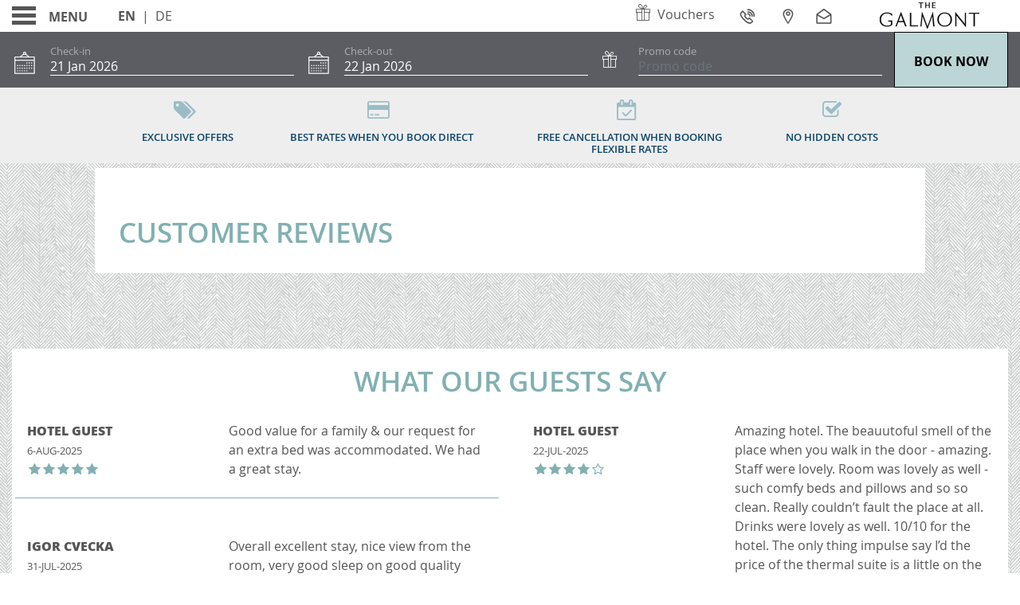

--- FILE ---
content_type: text/html; charset=UTF-8
request_url: https://www.thegalmont.com/en/reviews/
body_size: 65281
content:
  
  

<!-- <S_tpl_klimt_utilities !!--><!-- S_tpl_klimt_utilities> !!--><!DOCTYPE html><html lang="en" class="smrt-klimt smrt-en ltr media-lg" data-media="media-lg" data-device="computer"><head><!-- <S_tpl_klimt_styles !!--><!-- <S_tpl_all_alerts_popup_styles !!--><style> .alertsPopUp-button { position: absolute; left: 15px; right: auto; top: 150px; z-index: 100; } @media (min-width: 1500px) { .alertsPopUp-button { left: 50%; right: auto; transform: translateX(-735px); } } .alertsPopUp-button > span { margin-left: 5px !important; } .media-xs .alertsPopUp-button { font-size: 80%; left: 50%; right: auto; top: 90px; transform: translate3d(-50%,-50%,0); } .media-sm .alertsPopUp-button { font-size: 80%; top: 150px; } .media-md .alertsPopUp-button { font-size: 80%; left: 15px; right: 15px; top: 150px; transform: translate3d(0,0,0); } .media-lg .alertsPopUp-button { top: 150px; } @keyframes alertsPopUp-bounce { from,5%,13%,to { animation-timing-function: cubic-bezier(0.215, 0.61, 0.355, 1); margin-top: 0; } 10%,11% { animation-timing-function: cubic-bezier(0.755, 0.05, 0.855, 0.06); margin-top: -10px; } 18% { animation-timing-function: cubic-bezier(0.755, 0.05, 0.855, 0.06); margin-top: -5px; } 20% { transition-timing-function: cubic-bezier(0.215, 0.61, 0.355, 1); margin-top: 0; } 22% { margin-top: -2px; } 25% { margin-top: 0; } } .alertsPopUp-bounce { animation: alertsPopUp-bounce 3s infinite; animation-delay: 3s; transform-origin: center bottom; }</style><!-- S_tpl_all_alerts_popup_styles> !!--><style> /*! * Bootstrap v4.2.1 (https://getbootstrap.com/) * Copyright 2011-2018 The Bootstrap Authors * Copyright 2011-2018 Twitter, Inc. * Licensed under MIT (https://github.com/twbs/bootstrap/blob/master/LICENSE) */:root{--blue:#007bff;--indigo:#6610f2;--purple:#6f42c1;--pink:#e83e8c;--red:#dc3545;--orange:#fd7e14;--yellow:#ffc107;--green:#28a745;--teal:#20c997;--cyan:#17a2b8;--white:#fff;--gray:#6c757d;--gray-dark:#343a40;--primary:#007bff;--secondary:#6c757d;--success:#28a745;--info:#17a2b8;--warning:#ffc107;--danger:#dc3545;--light:#f8f9fa;--dark:#343a40;--breakpoint-xs:0;--breakpoint-sm:576px;--breakpoint-md:768px;--breakpoint-lg:992px;--breakpoint-xl:1200px;--font-family-sans-serif:-apple-system,BlinkMacSystemFont,"Segoe UI",Roboto,"Helvetica Neue",Arial,"Noto Sans",sans-serif,"Apple Color Emoji","Segoe UI Emoji","Segoe UI Symbol","Noto Color Emoji";--font-family-monospace:SFMono-Regular,Menlo,Monaco,Consolas,"Liberation Mono","Courier New",monospace}*,::after,::before{box-sizing:border-box}html{font-family:sans-serif;line-height:1.15;-webkit-text-size-adjust:100%;-webkit-tap-highlight-color:transparent}article,aside,figcaption,figure,footer,header,hgroup,main,nav,section{display:block}body{margin:0;font-family:-apple-system,BlinkMacSystemFont,"Segoe UI",Roboto,"Helvetica Neue",Arial,"Noto Sans",sans-serif,"Apple Color Emoji","Segoe UI Emoji","Segoe UI Symbol","Noto Color Emoji";font-size:1rem;font-weight:400;line-height:1.5;color:#212529;text-align:left;background-color:#fff}[tabindex="-1"]:focus{outline:0!important}hr{box-sizing:content-box;height:0;overflow:visible}h1,h2,h3,h4,h5,h6{margin-top:0;margin-bottom:.5rem}p{margin-top:0;margin-bottom:1rem}abbr[data-original-title],abbr[title]{text-decoration:underline;-webkit-text-decoration:underline dotted;text-decoration:underline dotted;cursor:help;border-bottom:0;text-decoration-skip-ink:none}address{margin-bottom:1rem;font-style:normal;line-height:inherit}dl,ol,ul{margin-top:0;margin-bottom:1rem}ol ol,ol ul,ul ol,ul ul{margin-bottom:0}dt{font-weight:700}dd{margin-bottom:.5rem;margin-left:0}blockquote{margin:0 0 1rem}b,strong{font-weight:bolder}small{font-size:80%}sub,sup{position:relative;font-size:75%;line-height:0;vertical-align:baseline}sub{bottom:-.25em}sup{top:-.5em}a{color:#007bff;text-decoration:none;background-color:transparent}a:hover{color:#0056b3;text-decoration:underline}a:not([href]):not([tabindex]){color:inherit;text-decoration:none}a:not([href]):not([tabindex]):focus,a:not([href]):not([tabindex]):hover{color:inherit;text-decoration:none}a:not([href]):not([tabindex]):focus{outline:0}code,kbd,pre,samp{font-family:SFMono-Regular,Menlo,Monaco,Consolas,"Liberation Mono","Courier New",monospace;font-size:1em}pre{margin-top:0;margin-bottom:1rem;overflow:auto}figure{margin:0 0 1rem}img{vertical-align:middle;border-style:none}svg{overflow:hidden;vertical-align:middle}table{border-collapse:collapse}caption{padding-top:.75rem;padding-bottom:.75rem;color:#6c757d;text-align:left;caption-side:bottom}th{text-align:inherit}label{display:inline-block;margin-bottom:.5rem}button{border-radius:0}button:focus{outline:1px dotted;outline:5px auto -webkit-focus-ring-color}button,input,optgroup,select,textarea{margin:0;font-family:inherit;font-size:inherit;line-height:inherit}button,input{overflow:visible}button,select{text-transform:none}[type=button],[type=reset],[type=submit],button{-webkit-appearance:button}[type=button]::-moz-focus-inner,[type=reset]::-moz-focus-inner,[type=submit]::-moz-focus-inner,button::-moz-focus-inner{padding:0;border-style:none}input[type=checkbox],input[type=radio]{box-sizing:border-box;padding:0}input[type=date],input[type=datetime-local],input[type=month],input[type=time]{-webkit-appearance:listbox}textarea{overflow:auto;resize:vertical}fieldset{min-width:0;padding:0;margin:0;border:0}legend{display:block;width:100%;max-width:100%;padding:0;margin-bottom:.5rem;font-size:1.5rem;line-height:inherit;color:inherit;white-space:normal}progress{vertical-align:baseline}[type=number]::-webkit-inner-spin-button,[type=number]::-webkit-outer-spin-button{height:auto}[type=search]{outline-offset:-2px;-webkit-appearance:none}[type=search]::-webkit-search-decoration{-webkit-appearance:none}::-webkit-file-upload-button{font:inherit;-webkit-appearance:button}output{display:inline-block}summary{display:list-item;cursor:pointer}template{display:none}[hidden]{display:none!important}.h1,.h2,.h3,.h4,.h5,.h6,h1,h2,h3,h4,h5,h6{margin-bottom:.5rem;font-family:inherit;font-weight:500;line-height:1.2;color:inherit}.h1,h1{font-size:2.5rem}.h2,h2{font-size:2rem}.h3,h3{font-size:1.75rem}.h4,h4{font-size:1.5rem}.h5,h5{font-size:1.25rem}.h6,h6{font-size:1rem}.lead{font-size:1.25rem;font-weight:300}.display-1{font-size:6rem;font-weight:300;line-height:1.2}.display-2{font-size:5.5rem;font-weight:300;line-height:1.2}.display-3{font-size:4.5rem;font-weight:300;line-height:1.2}.display-4{font-size:3.5rem;font-weight:300;line-height:1.2}hr{margin-top:1rem;margin-bottom:1rem;border:0;border-top:1px solid rgba(0,0,0,.1)}.small,small{font-size:80%;font-weight:400}.mark,mark{padding:.2em;background-color:#fcf8e3}.list-unstyled{padding-left:0;list-style:none}.list-inline{padding-left:0;list-style:none}.list-inline-item{display:inline-block}.list-inline-item:not(:last-child){margin-right:.5rem}.initialism{font-size:90%;text-transform:uppercase}.blockquote{margin-bottom:1rem;font-size:1.25rem}.blockquote-footer{display:block;font-size:80%;color:#6c757d}.blockquote-footer::before{content:"\2014\00A0"}.img-fluid{max-width:100%;height:auto}.img-thumbnail{padding:.25rem;background-color:#fff;border:1px solid #dee2e6;border-radius:.25rem;max-width:100%;height:auto}.figure{display:inline-block}.figure-img{margin-bottom:.5rem;line-height:1}.figure-caption{font-size:90%;color:#6c757d}code{font-size:87.5%;color:#e83e8c;word-break:break-word}a>code{color:inherit}kbd{padding:.2rem .4rem;font-size:87.5%;color:#fff;background-color:#212529;border-radius:.2rem}kbd kbd{padding:0;font-size:100%;font-weight:700}pre{display:block;font-size:87.5%;color:#212529}pre code{font-size:inherit;color:inherit;word-break:normal}.pre-scrollable{max-height:340px;overflow-y:scroll}.container{width:100%;padding-right:15px;padding-left:15px;margin-right:auto;margin-left:auto}@media (min-width:576px){.container{max-width:540px}}@media (min-width:768px){.container{max-width:720px}}@media (min-width:992px){.container{max-width:960px}}@media (min-width:1200px){.container{max-width:1140px}}.container-fluid{width:100%;padding-right:15px;padding-left:15px;margin-right:auto;margin-left:auto}.row{display:-ms-flexbox;display:flex;-ms-flex-wrap:wrap;flex-wrap:wrap;margin-right:-15px;margin-left:-15px}.no-gutters{margin-right:0;margin-left:0}.no-gutters>.col,.no-gutters>[class*=col-]{padding-right:0;padding-left:0}.col,.col-1,.col-10,.col-11,.col-12,.col-2,.col-3,.col-4,.col-5,.col-6,.col-7,.col-8,.col-9,.col-auto,.col-lg,.col-lg-1,.col-lg-10,.col-lg-11,.col-lg-12,.col-lg-2,.col-lg-3,.col-lg-4,.col-lg-5,.col-lg-6,.col-lg-7,.col-lg-8,.col-lg-9,.col-lg-auto,.col-md,.col-md-1,.col-md-10,.col-md-11,.col-md-12,.col-md-2,.col-md-3,.col-md-4,.col-md-5,.col-md-6,.col-md-7,.col-md-8,.col-md-9,.col-md-auto,.col-sm,.col-sm-1,.col-sm-10,.col-sm-11,.col-sm-12,.col-sm-2,.col-sm-3,.col-sm-4,.col-sm-5,.col-sm-6,.col-sm-7,.col-sm-8,.col-sm-9,.col-sm-auto,.col-xl,.col-xl-1,.col-xl-10,.col-xl-11,.col-xl-12,.col-xl-2,.col-xl-3,.col-xl-4,.col-xl-5,.col-xl-6,.col-xl-7,.col-xl-8,.col-xl-9,.col-xl-auto{position:relative;width:100%;padding-right:15px;padding-left:15px}.col{-ms-flex-preferred-size:0;flex-basis:0;-ms-flex-positive:1;flex-grow:1;max-width:100%}.col-auto{-ms-flex:0 0 auto;flex:0 0 auto;width:auto;max-width:100%}.col-1{-ms-flex:0 0 8.333333%;flex:0 0 8.333333%;max-width:8.333333%}.col-2{-ms-flex:0 0 16.666667%;flex:0 0 16.666667%;max-width:16.666667%}.col-3{-ms-flex:0 0 25%;flex:0 0 25%;max-width:25%}.col-4{-ms-flex:0 0 33.333333%;flex:0 0 33.333333%;max-width:33.333333%}.col-5{-ms-flex:0 0 41.666667%;flex:0 0 41.666667%;max-width:41.666667%}.col-6{-ms-flex:0 0 50%;flex:0 0 50%;max-width:50%}.col-7{-ms-flex:0 0 58.333333%;flex:0 0 58.333333%;max-width:58.333333%}.col-8{-ms-flex:0 0 66.666667%;flex:0 0 66.666667%;max-width:66.666667%}.col-9{-ms-flex:0 0 75%;flex:0 0 75%;max-width:75%}.col-10{-ms-flex:0 0 83.333333%;flex:0 0 83.333333%;max-width:83.333333%}.col-11{-ms-flex:0 0 91.666667%;flex:0 0 91.666667%;max-width:91.666667%}.col-12{-ms-flex:0 0 100%;flex:0 0 100%;max-width:100%}.order-first{-ms-flex-order:-1;order:-1}.order-last{-ms-flex-order:13;order:13}.order-0{-ms-flex-order:0;order:0}.order-1{-ms-flex-order:1;order:1}.order-2{-ms-flex-order:2;order:2}.order-3{-ms-flex-order:3;order:3}.order-4{-ms-flex-order:4;order:4}.order-5{-ms-flex-order:5;order:5}.order-6{-ms-flex-order:6;order:6}.order-7{-ms-flex-order:7;order:7}.order-8{-ms-flex-order:8;order:8}.order-9{-ms-flex-order:9;order:9}.order-10{-ms-flex-order:10;order:10}.order-11{-ms-flex-order:11;order:11}.order-12{-ms-flex-order:12;order:12}.offset-1{margin-left:8.333333%}.offset-2{margin-left:16.666667%}.offset-3{margin-left:25%}.offset-4{margin-left:33.333333%}.offset-5{margin-left:41.666667%}.offset-6{margin-left:50%}.offset-7{margin-left:58.333333%}.offset-8{margin-left:66.666667%}.offset-9{margin-left:75%}.offset-10{margin-left:83.333333%}.offset-11{margin-left:91.666667%}@media (min-width:576px){.col-sm{-ms-flex-preferred-size:0;flex-basis:0;-ms-flex-positive:1;flex-grow:1;max-width:100%}.col-sm-auto{-ms-flex:0 0 auto;flex:0 0 auto;width:auto;max-width:100%}.col-sm-1{-ms-flex:0 0 8.333333%;flex:0 0 8.333333%;max-width:8.333333%}.col-sm-2{-ms-flex:0 0 16.666667%;flex:0 0 16.666667%;max-width:16.666667%}.col-sm-3{-ms-flex:0 0 25%;flex:0 0 25%;max-width:25%}.col-sm-4{-ms-flex:0 0 33.333333%;flex:0 0 33.333333%;max-width:33.333333%}.col-sm-5{-ms-flex:0 0 41.666667%;flex:0 0 41.666667%;max-width:41.666667%}.col-sm-6{-ms-flex:0 0 50%;flex:0 0 50%;max-width:50%}.col-sm-7{-ms-flex:0 0 58.333333%;flex:0 0 58.333333%;max-width:58.333333%}.col-sm-8{-ms-flex:0 0 66.666667%;flex:0 0 66.666667%;max-width:66.666667%}.col-sm-9{-ms-flex:0 0 75%;flex:0 0 75%;max-width:75%}.col-sm-10{-ms-flex:0 0 83.333333%;flex:0 0 83.333333%;max-width:83.333333%}.col-sm-11{-ms-flex:0 0 91.666667%;flex:0 0 91.666667%;max-width:91.666667%}.col-sm-12{-ms-flex:0 0 100%;flex:0 0 100%;max-width:100%}.order-sm-first{-ms-flex-order:-1;order:-1}.order-sm-last{-ms-flex-order:13;order:13}.order-sm-0{-ms-flex-order:0;order:0}.order-sm-1{-ms-flex-order:1;order:1}.order-sm-2{-ms-flex-order:2;order:2}.order-sm-3{-ms-flex-order:3;order:3}.order-sm-4{-ms-flex-order:4;order:4}.order-sm-5{-ms-flex-order:5;order:5}.order-sm-6{-ms-flex-order:6;order:6}.order-sm-7{-ms-flex-order:7;order:7}.order-sm-8{-ms-flex-order:8;order:8}.order-sm-9{-ms-flex-order:9;order:9}.order-sm-10{-ms-flex-order:10;order:10}.order-sm-11{-ms-flex-order:11;order:11}.order-sm-12{-ms-flex-order:12;order:12}.offset-sm-0{margin-left:0}.offset-sm-1{margin-left:8.333333%}.offset-sm-2{margin-left:16.666667%}.offset-sm-3{margin-left:25%}.offset-sm-4{margin-left:33.333333%}.offset-sm-5{margin-left:41.666667%}.offset-sm-6{margin-left:50%}.offset-sm-7{margin-left:58.333333%}.offset-sm-8{margin-left:66.666667%}.offset-sm-9{margin-left:75%}.offset-sm-10{margin-left:83.333333%}.offset-sm-11{margin-left:91.666667%}}@media (min-width:768px){.col-md{-ms-flex-preferred-size:0;flex-basis:0;-ms-flex-positive:1;flex-grow:1;max-width:100%}.col-md-auto{-ms-flex:0 0 auto;flex:0 0 auto;width:auto;max-width:100%}.col-md-1{-ms-flex:0 0 8.333333%;flex:0 0 8.333333%;max-width:8.333333%}.col-md-2{-ms-flex:0 0 16.666667%;flex:0 0 16.666667%;max-width:16.666667%}.col-md-3{-ms-flex:0 0 25%;flex:0 0 25%;max-width:25%}.col-md-4{-ms-flex:0 0 33.333333%;flex:0 0 33.333333%;max-width:33.333333%}.col-md-5{-ms-flex:0 0 41.666667%;flex:0 0 41.666667%;max-width:41.666667%}.col-md-6{-ms-flex:0 0 50%;flex:0 0 50%;max-width:50%}.col-md-7{-ms-flex:0 0 58.333333%;flex:0 0 58.333333%;max-width:58.333333%}.col-md-8{-ms-flex:0 0 66.666667%;flex:0 0 66.666667%;max-width:66.666667%}.col-md-9{-ms-flex:0 0 75%;flex:0 0 75%;max-width:75%}.col-md-10{-ms-flex:0 0 83.333333%;flex:0 0 83.333333%;max-width:83.333333%}.col-md-11{-ms-flex:0 0 91.666667%;flex:0 0 91.666667%;max-width:91.666667%}.col-md-12{-ms-flex:0 0 100%;flex:0 0 100%;max-width:100%}.order-md-first{-ms-flex-order:-1;order:-1}.order-md-last{-ms-flex-order:13;order:13}.order-md-0{-ms-flex-order:0;order:0}.order-md-1{-ms-flex-order:1;order:1}.order-md-2{-ms-flex-order:2;order:2}.order-md-3{-ms-flex-order:3;order:3}.order-md-4{-ms-flex-order:4;order:4}.order-md-5{-ms-flex-order:5;order:5}.order-md-6{-ms-flex-order:6;order:6}.order-md-7{-ms-flex-order:7;order:7}.order-md-8{-ms-flex-order:8;order:8}.order-md-9{-ms-flex-order:9;order:9}.order-md-10{-ms-flex-order:10;order:10}.order-md-11{-ms-flex-order:11;order:11}.order-md-12{-ms-flex-order:12;order:12}.offset-md-0{margin-left:0}.offset-md-1{margin-left:8.333333%}.offset-md-2{margin-left:16.666667%}.offset-md-3{margin-left:25%}.offset-md-4{margin-left:33.333333%}.offset-md-5{margin-left:41.666667%}.offset-md-6{margin-left:50%}.offset-md-7{margin-left:58.333333%}.offset-md-8{margin-left:66.666667%}.offset-md-9{margin-left:75%}.offset-md-10{margin-left:83.333333%}.offset-md-11{margin-left:91.666667%}}@media (min-width:992px){.col-lg{-ms-flex-preferred-size:0;flex-basis:0;-ms-flex-positive:1;flex-grow:1;max-width:100%}.col-lg-auto{-ms-flex:0 0 auto;flex:0 0 auto;width:auto;max-width:100%}.col-lg-1{-ms-flex:0 0 8.333333%;flex:0 0 8.333333%;max-width:8.333333%}.col-lg-2{-ms-flex:0 0 16.666667%;flex:0 0 16.666667%;max-width:16.666667%}.col-lg-3{-ms-flex:0 0 25%;flex:0 0 25%;max-width:25%}.col-lg-4{-ms-flex:0 0 33.333333%;flex:0 0 33.333333%;max-width:33.333333%}.col-lg-5{-ms-flex:0 0 41.666667%;flex:0 0 41.666667%;max-width:41.666667%}.col-lg-6{-ms-flex:0 0 50%;flex:0 0 50%;max-width:50%}.col-lg-7{-ms-flex:0 0 58.333333%;flex:0 0 58.333333%;max-width:58.333333%}.col-lg-8{-ms-flex:0 0 66.666667%;flex:0 0 66.666667%;max-width:66.666667%}.col-lg-9{-ms-flex:0 0 75%;flex:0 0 75%;max-width:75%}.col-lg-10{-ms-flex:0 0 83.333333%;flex:0 0 83.333333%;max-width:83.333333%}.col-lg-11{-ms-flex:0 0 91.666667%;flex:0 0 91.666667%;max-width:91.666667%}.col-lg-12{-ms-flex:0 0 100%;flex:0 0 100%;max-width:100%}.order-lg-first{-ms-flex-order:-1;order:-1}.order-lg-last{-ms-flex-order:13;order:13}.order-lg-0{-ms-flex-order:0;order:0}.order-lg-1{-ms-flex-order:1;order:1}.order-lg-2{-ms-flex-order:2;order:2}.order-lg-3{-ms-flex-order:3;order:3}.order-lg-4{-ms-flex-order:4;order:4}.order-lg-5{-ms-flex-order:5;order:5}.order-lg-6{-ms-flex-order:6;order:6}.order-lg-7{-ms-flex-order:7;order:7}.order-lg-8{-ms-flex-order:8;order:8}.order-lg-9{-ms-flex-order:9;order:9}.order-lg-10{-ms-flex-order:10;order:10}.order-lg-11{-ms-flex-order:11;order:11}.order-lg-12{-ms-flex-order:12;order:12}.offset-lg-0{margin-left:0}.offset-lg-1{margin-left:8.333333%}.offset-lg-2{margin-left:16.666667%}.offset-lg-3{margin-left:25%}.offset-lg-4{margin-left:33.333333%}.offset-lg-5{margin-left:41.666667%}.offset-lg-6{margin-left:50%}.offset-lg-7{margin-left:58.333333%}.offset-lg-8{margin-left:66.666667%}.offset-lg-9{margin-left:75%}.offset-lg-10{margin-left:83.333333%}.offset-lg-11{margin-left:91.666667%}}@media (min-width:1200px){.col-xl{-ms-flex-preferred-size:0;flex-basis:0;-ms-flex-positive:1;flex-grow:1;max-width:100%}.col-xl-auto{-ms-flex:0 0 auto;flex:0 0 auto;width:auto;max-width:100%}.col-xl-1{-ms-flex:0 0 8.333333%;flex:0 0 8.333333%;max-width:8.333333%}.col-xl-2{-ms-flex:0 0 16.666667%;flex:0 0 16.666667%;max-width:16.666667%}.col-xl-3{-ms-flex:0 0 25%;flex:0 0 25%;max-width:25%}.col-xl-4{-ms-flex:0 0 33.333333%;flex:0 0 33.333333%;max-width:33.333333%}.col-xl-5{-ms-flex:0 0 41.666667%;flex:0 0 41.666667%;max-width:41.666667%}.col-xl-6{-ms-flex:0 0 50%;flex:0 0 50%;max-width:50%}.col-xl-7{-ms-flex:0 0 58.333333%;flex:0 0 58.333333%;max-width:58.333333%}.col-xl-8{-ms-flex:0 0 66.666667%;flex:0 0 66.666667%;max-width:66.666667%}.col-xl-9{-ms-flex:0 0 75%;flex:0 0 75%;max-width:75%}.col-xl-10{-ms-flex:0 0 83.333333%;flex:0 0 83.333333%;max-width:83.333333%}.col-xl-11{-ms-flex:0 0 91.666667%;flex:0 0 91.666667%;max-width:91.666667%}.col-xl-12{-ms-flex:0 0 100%;flex:0 0 100%;max-width:100%}.order-xl-first{-ms-flex-order:-1;order:-1}.order-xl-last{-ms-flex-order:13;order:13}.order-xl-0{-ms-flex-order:0;order:0}.order-xl-1{-ms-flex-order:1;order:1}.order-xl-2{-ms-flex-order:2;order:2}.order-xl-3{-ms-flex-order:3;order:3}.order-xl-4{-ms-flex-order:4;order:4}.order-xl-5{-ms-flex-order:5;order:5}.order-xl-6{-ms-flex-order:6;order:6}.order-xl-7{-ms-flex-order:7;order:7}.order-xl-8{-ms-flex-order:8;order:8}.order-xl-9{-ms-flex-order:9;order:9}.order-xl-10{-ms-flex-order:10;order:10}.order-xl-11{-ms-flex-order:11;order:11}.order-xl-12{-ms-flex-order:12;order:12}.offset-xl-0{margin-left:0}.offset-xl-1{margin-left:8.333333%}.offset-xl-2{margin-left:16.666667%}.offset-xl-3{margin-left:25%}.offset-xl-4{margin-left:33.333333%}.offset-xl-5{margin-left:41.666667%}.offset-xl-6{margin-left:50%}.offset-xl-7{margin-left:58.333333%}.offset-xl-8{margin-left:66.666667%}.offset-xl-9{margin-left:75%}.offset-xl-10{margin-left:83.333333%}.offset-xl-11{margin-left:91.666667%}}.table{width:100%;margin-bottom:1rem;background-color:transparent}.table td,.table th{padding:.75rem;vertical-align:top;border-top:1px solid #dee2e6}.table thead th{vertical-align:bottom;border-bottom:2px solid #dee2e6}.table tbody+tbody{border-top:2px solid #dee2e6}.table .table{background-color:#fff}.table-sm td,.table-sm th{padding:.3rem}.table-bordered{border:1px solid #dee2e6}.table-bordered td,.table-bordered th{border:1px solid #dee2e6}.table-bordered thead td,.table-bordered thead th{border-bottom-width:2px}.table-borderless tbody+tbody,.table-borderless td,.table-borderless th,.table-borderless thead th{border:0}.table-striped tbody tr:nth-of-type(odd){background-color:rgba(0,0,0,.05)}.table-hover tbody tr:hover{background-color:rgba(0,0,0,.075)}.table-primary,.table-primary>td,.table-primary>th{background-color:#b8daff}.table-primary tbody+tbody,.table-primary td,.table-primary th,.table-primary thead th{border-color:#7abaff}.table-hover .table-primary:hover{background-color:#9fcdff}.table-hover .table-primary:hover>td,.table-hover .table-primary:hover>th{background-color:#9fcdff}.table-secondary,.table-secondary>td,.table-secondary>th{background-color:#d6d8db}.table-secondary tbody+tbody,.table-secondary td,.table-secondary th,.table-secondary thead th{border-color:#b3b7bb}.table-hover .table-secondary:hover{background-color:#c8cbcf}.table-hover .table-secondary:hover>td,.table-hover .table-secondary:hover>th{background-color:#c8cbcf}.table-success,.table-success>td,.table-success>th{background-color:#c3e6cb}.table-success tbody+tbody,.table-success td,.table-success th,.table-success thead th{border-color:#8fd19e}.table-hover .table-success:hover{background-color:#b1dfbb}.table-hover .table-success:hover>td,.table-hover .table-success:hover>th{background-color:#b1dfbb}.table-info,.table-info>td,.table-info>th{background-color:#bee5eb}.table-info tbody+tbody,.table-info td,.table-info th,.table-info thead th{border-color:#86cfda}.table-hover .table-info:hover{background-color:#abdde5}.table-hover .table-info:hover>td,.table-hover .table-info:hover>th{background-color:#abdde5}.table-warning,.table-warning>td,.table-warning>th{background-color:#ffeeba}.table-warning tbody+tbody,.table-warning td,.table-warning th,.table-warning thead th{border-color:#ffdf7e}.table-hover .table-warning:hover{background-color:#ffe8a1}.table-hover .table-warning:hover>td,.table-hover .table-warning:hover>th{background-color:#ffe8a1}.table-danger,.table-danger>td,.table-danger>th{background-color:#f5c6cb}.table-danger tbody+tbody,.table-danger td,.table-danger th,.table-danger thead th{border-color:#ed969e}.table-hover .table-danger:hover{background-color:#f1b0b7}.table-hover .table-danger:hover>td,.table-hover .table-danger:hover>th{background-color:#f1b0b7}.table-light,.table-light>td,.table-light>th{background-color:#fdfdfe}.table-light tbody+tbody,.table-light td,.table-light th,.table-light thead th{border-color:#fbfcfc}.table-hover .table-light:hover{background-color:#ececf6}.table-hover .table-light:hover>td,.table-hover .table-light:hover>th{background-color:#ececf6}.table-dark,.table-dark>td,.table-dark>th{background-color:#c6c8ca}.table-dark tbody+tbody,.table-dark td,.table-dark th,.table-dark thead th{border-color:#95999c}.table-hover .table-dark:hover{background-color:#b9bbbe}.table-hover .table-dark:hover>td,.table-hover .table-dark:hover>th{background-color:#b9bbbe}.table-active,.table-active>td,.table-active>th{background-color:rgba(0,0,0,.075)}.table-hover .table-active:hover{background-color:rgba(0,0,0,.075)}.table-hover .table-active:hover>td,.table-hover .table-active:hover>th{background-color:rgba(0,0,0,.075)}.table .thead-dark th{color:#fff;background-color:#212529;border-color:#32383e}.table .thead-light th{color:#495057;background-color:#e9ecef;border-color:#dee2e6}.table-dark{color:#fff;background-color:#212529}.table-dark td,.table-dark th,.table-dark thead th{border-color:#32383e}.table-dark.table-bordered{border:0}.table-dark.table-striped tbody tr:nth-of-type(odd){background-color:rgba(255,255,255,.05)}.table-dark.table-hover tbody tr:hover{background-color:rgba(255,255,255,.075)}@media (max-width:575.98px){.table-responsive-sm{display:block;width:100%;overflow-x:auto;-webkit-overflow-scrolling:touch;-ms-overflow-style:-ms-autohiding-scrollbar}.table-responsive-sm>.table-bordered{border:0}}@media (max-width:767.98px){.table-responsive-md{display:block;width:100%;overflow-x:auto;-webkit-overflow-scrolling:touch;-ms-overflow-style:-ms-autohiding-scrollbar}.table-responsive-md>.table-bordered{border:0}}@media (max-width:991.98px){.table-responsive-lg{display:block;width:100%;overflow-x:auto;-webkit-overflow-scrolling:touch;-ms-overflow-style:-ms-autohiding-scrollbar}.table-responsive-lg>.table-bordered{border:0}}@media (max-width:1199.98px){.table-responsive-xl{display:block;width:100%;overflow-x:auto;-webkit-overflow-scrolling:touch;-ms-overflow-style:-ms-autohiding-scrollbar}.table-responsive-xl>.table-bordered{border:0}}.table-responsive{display:block;width:100%;overflow-x:auto;-webkit-overflow-scrolling:touch;-ms-overflow-style:-ms-autohiding-scrollbar}.table-responsive>.table-bordered{border:0}.form-control{display:block;width:100%;height:calc(2.25rem + 2px);padding:.375rem .75rem;font-size:1rem;font-weight:400;line-height:1.5;color:#495057;background-color:#fff;background-clip:padding-box;border:1px solid #ced4da;border-radius:.25rem;transition:border-color .15s ease-in-out,box-shadow .15s ease-in-out}@media screen and (prefers-reduced-motion:reduce){.form-control{transition:none}}.form-control::-ms-expand{background-color:transparent;border:0}.form-control:focus{color:#495057;background-color:#fff;border-color:#80bdff;outline:0;box-shadow:0 0 0 .2rem rgba(0,123,255,.25)}.form-control::-webkit-input-placeholder{color:#6c757d;opacity:1}.form-control::-moz-placeholder{color:#6c757d;opacity:1}.form-control:-ms-input-placeholder{color:#6c757d;opacity:1}.form-control::-ms-input-placeholder{color:#6c757d;opacity:1}.form-control::placeholder{color:#6c757d;opacity:1}.form-control:disabled,.form-control[readonly]{background-color:#e9ecef;opacity:1}select.form-control:focus::-ms-value{color:#495057;background-color:#fff}.form-control-file,.form-control-range{display:block;width:100%}.col-form-label{padding-top:calc(.375rem + 1px);padding-bottom:calc(.375rem + 1px);margin-bottom:0;font-size:inherit;line-height:1.5}.col-form-label-lg{padding-top:calc(.5rem + 1px);padding-bottom:calc(.5rem + 1px);font-size:1.25rem;line-height:1.5}.col-form-label-sm{padding-top:calc(.25rem + 1px);padding-bottom:calc(.25rem + 1px);font-size:.875rem;line-height:1.5}.form-control-plaintext{display:block;width:100%;padding-top:.375rem;padding-bottom:.375rem;margin-bottom:0;line-height:1.5;color:#212529;background-color:transparent;border:solid transparent;border-width:1px 0}.form-control-plaintext.form-control-lg,.form-control-plaintext.form-control-sm{padding-right:0;padding-left:0}.form-control-sm{height:calc(1.8125rem + 2px);padding:.25rem .5rem;font-size:.875rem;line-height:1.5;border-radius:.2rem}.form-control-lg{height:calc(2.875rem + 2px);padding:.5rem 1rem;font-size:1.25rem;line-height:1.5;border-radius:.3rem}select.form-control[multiple],select.form-control[size]{height:auto}textarea.form-control{height:auto}.form-group{margin-bottom:1rem}.form-text{display:block;margin-top:.25rem}.form-row{display:-ms-flexbox;display:flex;-ms-flex-wrap:wrap;flex-wrap:wrap;margin-right:-5px;margin-left:-5px}.form-row>.col,.form-row>[class*=col-]{padding-right:5px;padding-left:5px}.form-check{position:relative;display:block;padding-left:1.25rem}.form-check-input{position:absolute;margin-top:.3rem;margin-left:-1.25rem}.form-check-input:disabled~.form-check-label{color:#6c757d}.form-check-label{margin-bottom:0}.form-check-inline{display:-ms-inline-flexbox;display:inline-flex;-ms-flex-align:center;align-items:center;padding-left:0;margin-right:.75rem}.form-check-inline .form-check-input{position:static;margin-top:0;margin-right:.3125rem;margin-left:0}.valid-feedback{display:none;width:100%;margin-top:.25rem;font-size:80%;color:#28a745}.valid-tooltip{position:absolute;top:100%;z-index:5;display:none;max-width:100%;padding:.25rem .5rem;margin-top:.1rem;font-size:.875rem;line-height:1.5;color:#fff;background-color:rgba(40,167,69,.9);border-radius:.25rem}.form-control.is-valid,.was-validated .form-control:valid{border-color:#28a745;padding-right:2.25rem;background-repeat:no-repeat;background-position:center right calc(2.25rem / 4);background-size:calc(2.25rem / 2) calc(2.25rem / 2);background-image:url("data:image/svg+xml,%3csvg xmlns='http://www.w3.org/2000/svg' viewBox='0 0 8 8'%3e%3cpath fill='%2328a745' d='M2.3 6.73L.6 4.53c-.4-1.04.46-1.4 1.1-.8l1.1 1.4 3.4-3.8c.6-.63 1.6-.27 1.2.7l-4 4.6c-.43.5-.8.4-1.1.1z'/%3e%3c/svg%3e")}.form-control.is-valid:focus,.was-validated .form-control:valid:focus{border-color:#28a745;box-shadow:0 0 0 .2rem rgba(40,167,69,.25)}.form-control.is-valid~.valid-feedback,.form-control.is-valid~.valid-tooltip,.was-validated .form-control:valid~.valid-feedback,.was-validated .form-control:valid~.valid-tooltip{display:block}.was-validated textarea.form-control:valid,textarea.form-control.is-valid{padding-right:2.25rem;background-position:top calc(2.25rem / 4) right calc(2.25rem / 4)}.custom-select.is-valid,.was-validated .custom-select:valid{border-color:#28a745;padding-right:3.4375rem;background:url("data:image/svg+xml,%3csvg xmlns='http://www.w3.org/2000/svg' viewBox='0 0 4 5'%3e%3cpath fill='%23343a40' d='M2 0L0 2h4zm0 5L0 3h4z'/%3e%3c/svg%3e") no-repeat right .75rem center/8px 10px,url("data:image/svg+xml,%3csvg xmlns='http://www.w3.org/2000/svg' viewBox='0 0 8 8'%3e%3cpath fill='%2328a745' d='M2.3 6.73L.6 4.53c-.4-1.04.46-1.4 1.1-.8l1.1 1.4 3.4-3.8c.6-.63 1.6-.27 1.2.7l-4 4.6c-.43.5-.8.4-1.1.1z'/%3e%3c/svg%3e") no-repeat center right 1.75rem/1.125rem 1.125rem}.custom-select.is-valid:focus,.was-validated .custom-select:valid:focus{border-color:#28a745;box-shadow:0 0 0 .2rem rgba(40,167,69,.25)}.custom-select.is-valid~.valid-feedback,.custom-select.is-valid~.valid-tooltip,.was-validated .custom-select:valid~.valid-feedback,.was-validated .custom-select:valid~.valid-tooltip{display:block}.form-control-file.is-valid~.valid-feedback,.form-control-file.is-valid~.valid-tooltip,.was-validated .form-control-file:valid~.valid-feedback,.was-validated .form-control-file:valid~.valid-tooltip{display:block}.form-check-input.is-valid~.form-check-label,.was-validated .form-check-input:valid~.form-check-label{color:#28a745}.form-check-input.is-valid~.valid-feedback,.form-check-input.is-valid~.valid-tooltip,.was-validated .form-check-input:valid~.valid-feedback,.was-validated .form-check-input:valid~.valid-tooltip{display:block}.custom-control-input.is-valid~.custom-control-label,.was-validated .custom-control-input:valid~.custom-control-label{color:#28a745}.custom-control-input.is-valid~.custom-control-label::before,.was-validated .custom-control-input:valid~.custom-control-label::before{border-color:#28a745}.custom-control-input.is-valid~.valid-feedback,.custom-control-input.is-valid~.valid-tooltip,.was-validated .custom-control-input:valid~.valid-feedback,.was-validated .custom-control-input:valid~.valid-tooltip{display:block}.custom-control-input.is-valid:checked~.custom-control-label::before,.was-validated .custom-control-input:valid:checked~.custom-control-label::before{border-color:#34ce57;background-color:#34ce57}.custom-control-input.is-valid:focus~.custom-control-label::before,.was-validated .custom-control-input:valid:focus~.custom-control-label::before{box-shadow:0 0 0 .2rem rgba(40,167,69,.25)}.custom-control-input.is-valid:focus:not(:checked)~.custom-control-label::before,.was-validated .custom-control-input:valid:focus:not(:checked)~.custom-control-label::before{border-color:#28a745}.custom-file-input.is-valid~.custom-file-label,.was-validated .custom-file-input:valid~.custom-file-label{border-color:#28a745}.custom-file-input.is-valid~.valid-feedback,.custom-file-input.is-valid~.valid-tooltip,.was-validated .custom-file-input:valid~.valid-feedback,.was-validated .custom-file-input:valid~.valid-tooltip{display:block}.custom-file-input.is-valid:focus~.custom-file-label,.was-validated .custom-file-input:valid:focus~.custom-file-label{border-color:#28a745;box-shadow:0 0 0 .2rem rgba(40,167,69,.25)}.invalid-feedback{display:none;width:100%;margin-top:.25rem;font-size:80%;color:#dc3545}.invalid-tooltip{position:absolute;top:100%;z-index:5;display:none;max-width:100%;padding:.25rem .5rem;margin-top:.1rem;font-size:.875rem;line-height:1.5;color:#fff;background-color:rgba(220,53,69,.9);border-radius:.25rem}.form-control.is-invalid,.was-validated .form-control:invalid{border-color:#dc3545;padding-right:2.25rem;background-repeat:no-repeat;background-position:center right calc(2.25rem / 4);background-size:calc(2.25rem / 2) calc(2.25rem / 2);background-image:url("data:image/svg+xml,%3csvg xmlns='http://www.w3.org/2000/svg' fill='%23dc3545' viewBox='-2 -2 7 7'%3e%3cpath stroke='%23d9534f' d='M0 0l3 3m0-3L0 3'/%3e%3ccircle r='.5'/%3e%3ccircle cx='3' r='.5'/%3e%3ccircle cy='3' r='.5'/%3e%3ccircle cx='3' cy='3' r='.5'/%3e%3c/svg%3E")}.form-control.is-invalid:focus,.was-validated .form-control:invalid:focus{border-color:#dc3545;box-shadow:0 0 0 .2rem rgba(220,53,69,.25)}.form-control.is-invalid~.invalid-feedback,.form-control.is-invalid~.invalid-tooltip,.was-validated .form-control:invalid~.invalid-feedback,.was-validated .form-control:invalid~.invalid-tooltip{display:block}.was-validated textarea.form-control:invalid,textarea.form-control.is-invalid{padding-right:2.25rem;background-position:top calc(2.25rem / 4) right calc(2.25rem / 4)}.custom-select.is-invalid,.was-validated .custom-select:invalid{border-color:#dc3545;padding-right:3.4375rem;background:url("data:image/svg+xml,%3csvg xmlns='http://www.w3.org/2000/svg' viewBox='0 0 4 5'%3e%3cpath fill='%23343a40' d='M2 0L0 2h4zm0 5L0 3h4z'/%3e%3c/svg%3e") no-repeat right .75rem center/8px 10px,url("data:image/svg+xml,%3csvg xmlns='http://www.w3.org/2000/svg' fill='%23dc3545' viewBox='-2 -2 7 7'%3e%3cpath stroke='%23d9534f' d='M0 0l3 3m0-3L0 3'/%3e%3ccircle r='.5'/%3e%3ccircle cx='3' r='.5'/%3e%3ccircle cy='3' r='.5'/%3e%3ccircle cx='3' cy='3' r='.5'/%3e%3c/svg%3E") no-repeat center right 1.75rem/1.125rem 1.125rem}.custom-select.is-invalid:focus,.was-validated .custom-select:invalid:focus{border-color:#dc3545;box-shadow:0 0 0 .2rem rgba(220,53,69,.25)}.custom-select.is-invalid~.invalid-feedback,.custom-select.is-invalid~.invalid-tooltip,.was-validated .custom-select:invalid~.invalid-feedback,.was-validated .custom-select:invalid~.invalid-tooltip{display:block}.form-control-file.is-invalid~.invalid-feedback,.form-control-file.is-invalid~.invalid-tooltip,.was-validated .form-control-file:invalid~.invalid-feedback,.was-validated .form-control-file:invalid~.invalid-tooltip{display:block}.form-check-input.is-invalid~.form-check-label,.was-validated .form-check-input:invalid~.form-check-label{color:#dc3545}.form-check-input.is-invalid~.invalid-feedback,.form-check-input.is-invalid~.invalid-tooltip,.was-validated .form-check-input:invalid~.invalid-feedback,.was-validated .form-check-input:invalid~.invalid-tooltip{display:block}.custom-control-input.is-invalid~.custom-control-label,.was-validated .custom-control-input:invalid~.custom-control-label{color:#dc3545}.custom-control-input.is-invalid~.custom-control-label::before,.was-validated .custom-control-input:invalid~.custom-control-label::before{border-color:#dc3545}.custom-control-input.is-invalid~.invalid-feedback,.custom-control-input.is-invalid~.invalid-tooltip,.was-validated .custom-control-input:invalid~.invalid-feedback,.was-validated .custom-control-input:invalid~.invalid-tooltip{display:block}.custom-control-input.is-invalid:checked~.custom-control-label::before,.was-validated .custom-control-input:invalid:checked~.custom-control-label::before{border-color:#e4606d;background-color:#e4606d}.custom-control-input.is-invalid:focus~.custom-control-label::before,.was-validated .custom-control-input:invalid:focus~.custom-control-label::before{box-shadow:0 0 0 .2rem rgba(220,53,69,.25)}.custom-control-input.is-invalid:focus:not(:checked)~.custom-control-label::before,.was-validated .custom-control-input:invalid:focus:not(:checked)~.custom-control-label::before{border-color:#dc3545}.custom-file-input.is-invalid~.custom-file-label,.was-validated .custom-file-input:invalid~.custom-file-label{border-color:#dc3545}.custom-file-input.is-invalid~.invalid-feedback,.custom-file-input.is-invalid~.invalid-tooltip,.was-validated .custom-file-input:invalid~.invalid-feedback,.was-validated .custom-file-input:invalid~.invalid-tooltip{display:block}.custom-file-input.is-invalid:focus~.custom-file-label,.was-validated .custom-file-input:invalid:focus~.custom-file-label{border-color:#dc3545;box-shadow:0 0 0 .2rem rgba(220,53,69,.25)}.form-inline{display:-ms-flexbox;display:flex;-ms-flex-flow:row wrap;flex-flow:row wrap;-ms-flex-align:center;align-items:center}.form-inline .form-check{width:100%}@media (min-width:576px){.form-inline label{display:-ms-flexbox;display:flex;-ms-flex-align:center;align-items:center;-ms-flex-pack:center;justify-content:center;margin-bottom:0}.form-inline .form-group{display:-ms-flexbox;display:flex;-ms-flex:0 0 auto;flex:0 0 auto;-ms-flex-flow:row wrap;flex-flow:row wrap;-ms-flex-align:center;align-items:center;margin-bottom:0}.form-inline .form-control{display:inline-block;width:auto;vertical-align:middle}.form-inline .form-control-plaintext{display:inline-block}.form-inline .custom-select,.form-inline .input-group{width:auto}.form-inline .form-check{display:-ms-flexbox;display:flex;-ms-flex-align:center;align-items:center;-ms-flex-pack:center;justify-content:center;width:auto;padding-left:0}.form-inline .form-check-input{position:relative;margin-top:0;margin-right:.25rem;margin-left:0}.form-inline .custom-control{-ms-flex-align:center;align-items:center;-ms-flex-pack:center;justify-content:center}.form-inline .custom-control-label{margin-bottom:0}}.btn{display:inline-block;font-weight:400;color:#212529;text-align:center;vertical-align:middle;-webkit-user-select:none;-moz-user-select:none;-ms-user-select:none;user-select:none;background-color:transparent;border:1px solid transparent;padding:.375rem .75rem;font-size:1rem;line-height:1.5;border-radius:.25rem;transition:color .15s ease-in-out,background-color .15s ease-in-out,border-color .15s ease-in-out,box-shadow .15s ease-in-out}@media screen and (prefers-reduced-motion:reduce){.btn{transition:none}}.btn:hover{color:#212529;text-decoration:none}.btn.focus,.btn:focus{outline:0;box-shadow:0 0 0 .2rem rgba(0,123,255,.25)}.btn.disabled,.btn:disabled{opacity:.65}.btn:not(:disabled):not(.disabled){cursor:pointer}a.btn.disabled,fieldset:disabled a.btn{pointer-events:none}.btn-primary{color:#fff;background-color:#007bff;border-color:#007bff}.btn-primary:hover{color:#fff;background-color:#0069d9;border-color:#0062cc}.btn-primary.focus,.btn-primary:focus{box-shadow:0 0 0 .2rem rgba(38,143,255,.5)}.btn-primary.disabled,.btn-primary:disabled{color:#fff;background-color:#007bff;border-color:#007bff}.btn-primary:not(:disabled):not(.disabled).active,.btn-primary:not(:disabled):not(.disabled):active,.show>.btn-primary.dropdown-toggle{color:#fff;background-color:#0062cc;border-color:#005cbf}.btn-primary:not(:disabled):not(.disabled).active:focus,.btn-primary:not(:disabled):not(.disabled):active:focus,.show>.btn-primary.dropdown-toggle:focus{box-shadow:0 0 0 .2rem rgba(38,143,255,.5)}.btn-secondary{color:#fff;background-color:#6c757d;border-color:#6c757d}.btn-secondary:hover{color:#fff;background-color:#5a6268;border-color:#545b62}.btn-secondary.focus,.btn-secondary:focus{box-shadow:0 0 0 .2rem rgba(130,138,145,.5)}.btn-secondary.disabled,.btn-secondary:disabled{color:#fff;background-color:#6c757d;border-color:#6c757d}.btn-secondary:not(:disabled):not(.disabled).active,.btn-secondary:not(:disabled):not(.disabled):active,.show>.btn-secondary.dropdown-toggle{color:#fff;background-color:#545b62;border-color:#4e555b}.btn-secondary:not(:disabled):not(.disabled).active:focus,.btn-secondary:not(:disabled):not(.disabled):active:focus,.show>.btn-secondary.dropdown-toggle:focus{box-shadow:0 0 0 .2rem rgba(130,138,145,.5)}.btn-success{color:#fff;background-color:#28a745;border-color:#28a745}.btn-success:hover{color:#fff;background-color:#218838;border-color:#1e7e34}.btn-success.focus,.btn-success:focus{box-shadow:0 0 0 .2rem rgba(72,180,97,.5)}.btn-success.disabled,.btn-success:disabled{color:#fff;background-color:#28a745;border-color:#28a745}.btn-success:not(:disabled):not(.disabled).active,.btn-success:not(:disabled):not(.disabled):active,.show>.btn-success.dropdown-toggle{color:#fff;background-color:#1e7e34;border-color:#1c7430}.btn-success:not(:disabled):not(.disabled).active:focus,.btn-success:not(:disabled):not(.disabled):active:focus,.show>.btn-success.dropdown-toggle:focus{box-shadow:0 0 0 .2rem rgba(72,180,97,.5)}.btn-info{color:#fff;background-color:#17a2b8;border-color:#17a2b8}.btn-info:hover{color:#fff;background-color:#138496;border-color:#117a8b}.btn-info.focus,.btn-info:focus{box-shadow:0 0 0 .2rem rgba(58,176,195,.5)}.btn-info.disabled,.btn-info:disabled{color:#fff;background-color:#17a2b8;border-color:#17a2b8}.btn-info:not(:disabled):not(.disabled).active,.btn-info:not(:disabled):not(.disabled):active,.show>.btn-info.dropdown-toggle{color:#fff;background-color:#117a8b;border-color:#10707f}.btn-info:not(:disabled):not(.disabled).active:focus,.btn-info:not(:disabled):not(.disabled):active:focus,.show>.btn-info.dropdown-toggle:focus{box-shadow:0 0 0 .2rem rgba(58,176,195,.5)}.btn-warning{color:#212529;background-color:#ffc107;border-color:#ffc107}.btn-warning:hover{color:#212529;background-color:#e0a800;border-color:#d39e00}.btn-warning.focus,.btn-warning:focus{box-shadow:0 0 0 .2rem rgba(222,170,12,.5)}.btn-warning.disabled,.btn-warning:disabled{color:#212529;background-color:#ffc107;border-color:#ffc107}.btn-warning:not(:disabled):not(.disabled).active,.btn-warning:not(:disabled):not(.disabled):active,.show>.btn-warning.dropdown-toggle{color:#212529;background-color:#d39e00;border-color:#c69500}.btn-warning:not(:disabled):not(.disabled).active:focus,.btn-warning:not(:disabled):not(.disabled):active:focus,.show>.btn-warning.dropdown-toggle:focus{box-shadow:0 0 0 .2rem rgba(222,170,12,.5)}.btn-danger{color:#fff;background-color:#dc3545;border-color:#dc3545}.btn-danger:hover{color:#fff;background-color:#c82333;border-color:#bd2130}.btn-danger.focus,.btn-danger:focus{box-shadow:0 0 0 .2rem rgba(225,83,97,.5)}.btn-danger.disabled,.btn-danger:disabled{color:#fff;background-color:#dc3545;border-color:#dc3545}.btn-danger:not(:disabled):not(.disabled).active,.btn-danger:not(:disabled):not(.disabled):active,.show>.btn-danger.dropdown-toggle{color:#fff;background-color:#bd2130;border-color:#b21f2d}.btn-danger:not(:disabled):not(.disabled).active:focus,.btn-danger:not(:disabled):not(.disabled):active:focus,.show>.btn-danger.dropdown-toggle:focus{box-shadow:0 0 0 .2rem rgba(225,83,97,.5)}.btn-light{color:#212529;background-color:#f8f9fa;border-color:#f8f9fa}.btn-light:hover{color:#212529;background-color:#e2e6ea;border-color:#dae0e5}.btn-light.focus,.btn-light:focus{box-shadow:0 0 0 .2rem rgba(216,217,219,.5)}.btn-light.disabled,.btn-light:disabled{color:#212529;background-color:#f8f9fa;border-color:#f8f9fa}.btn-light:not(:disabled):not(.disabled).active,.btn-light:not(:disabled):not(.disabled):active,.show>.btn-light.dropdown-toggle{color:#212529;background-color:#dae0e5;border-color:#d3d9df}.btn-light:not(:disabled):not(.disabled).active:focus,.btn-light:not(:disabled):not(.disabled):active:focus,.show>.btn-light.dropdown-toggle:focus{box-shadow:0 0 0 .2rem rgba(216,217,219,.5)}.btn-dark{color:#fff;background-color:#343a40;border-color:#343a40}.btn-dark:hover{color:#fff;background-color:#23272b;border-color:#1d2124}.btn-dark.focus,.btn-dark:focus{box-shadow:0 0 0 .2rem rgba(82,88,93,.5)}.btn-dark.disabled,.btn-dark:disabled{color:#fff;background-color:#343a40;border-color:#343a40}.btn-dark:not(:disabled):not(.disabled).active,.btn-dark:not(:disabled):not(.disabled):active,.show>.btn-dark.dropdown-toggle{color:#fff;background-color:#1d2124;border-color:#171a1d}.btn-dark:not(:disabled):not(.disabled).active:focus,.btn-dark:not(:disabled):not(.disabled):active:focus,.show>.btn-dark.dropdown-toggle:focus{box-shadow:0 0 0 .2rem rgba(82,88,93,.5)}.btn-outline-primary{color:#007bff;border-color:#007bff}.btn-outline-primary:hover{color:#fff;background-color:#007bff;border-color:#007bff}.btn-outline-primary.focus,.btn-outline-primary:focus{box-shadow:0 0 0 .2rem rgba(0,123,255,.5)}.btn-outline-primary.disabled,.btn-outline-primary:disabled{color:#007bff;background-color:transparent}.btn-outline-primary:not(:disabled):not(.disabled).active,.btn-outline-primary:not(:disabled):not(.disabled):active,.show>.btn-outline-primary.dropdown-toggle{color:#fff;background-color:#007bff;border-color:#007bff}.btn-outline-primary:not(:disabled):not(.disabled).active:focus,.btn-outline-primary:not(:disabled):not(.disabled):active:focus,.show>.btn-outline-primary.dropdown-toggle:focus{box-shadow:0 0 0 .2rem rgba(0,123,255,.5)}.btn-outline-secondary{color:#6c757d;border-color:#6c757d}.btn-outline-secondary:hover{color:#fff;background-color:#6c757d;border-color:#6c757d}.btn-outline-secondary.focus,.btn-outline-secondary:focus{box-shadow:0 0 0 .2rem rgba(108,117,125,.5)}.btn-outline-secondary.disabled,.btn-outline-secondary:disabled{color:#6c757d;background-color:transparent}.btn-outline-secondary:not(:disabled):not(.disabled).active,.btn-outline-secondary:not(:disabled):not(.disabled):active,.show>.btn-outline-secondary.dropdown-toggle{color:#fff;background-color:#6c757d;border-color:#6c757d}.btn-outline-secondary:not(:disabled):not(.disabled).active:focus,.btn-outline-secondary:not(:disabled):not(.disabled):active:focus,.show>.btn-outline-secondary.dropdown-toggle:focus{box-shadow:0 0 0 .2rem rgba(108,117,125,.5)}.btn-outline-success{color:#28a745;border-color:#28a745}.btn-outline-success:hover{color:#fff;background-color:#28a745;border-color:#28a745}.btn-outline-success.focus,.btn-outline-success:focus{box-shadow:0 0 0 .2rem rgba(40,167,69,.5)}.btn-outline-success.disabled,.btn-outline-success:disabled{color:#28a745;background-color:transparent}.btn-outline-success:not(:disabled):not(.disabled).active,.btn-outline-success:not(:disabled):not(.disabled):active,.show>.btn-outline-success.dropdown-toggle{color:#fff;background-color:#28a745;border-color:#28a745}.btn-outline-success:not(:disabled):not(.disabled).active:focus,.btn-outline-success:not(:disabled):not(.disabled):active:focus,.show>.btn-outline-success.dropdown-toggle:focus{box-shadow:0 0 0 .2rem rgba(40,167,69,.5)}.btn-outline-info{color:#17a2b8;border-color:#17a2b8}.btn-outline-info:hover{color:#fff;background-color:#17a2b8;border-color:#17a2b8}.btn-outline-info.focus,.btn-outline-info:focus{box-shadow:0 0 0 .2rem rgba(23,162,184,.5)}.btn-outline-info.disabled,.btn-outline-info:disabled{color:#17a2b8;background-color:transparent}.btn-outline-info:not(:disabled):not(.disabled).active,.btn-outline-info:not(:disabled):not(.disabled):active,.show>.btn-outline-info.dropdown-toggle{color:#fff;background-color:#17a2b8;border-color:#17a2b8}.btn-outline-info:not(:disabled):not(.disabled).active:focus,.btn-outline-info:not(:disabled):not(.disabled):active:focus,.show>.btn-outline-info.dropdown-toggle:focus{box-shadow:0 0 0 .2rem rgba(23,162,184,.5)}.btn-outline-warning{color:#ffc107;border-color:#ffc107}.btn-outline-warning:hover{color:#212529;background-color:#ffc107;border-color:#ffc107}.btn-outline-warning.focus,.btn-outline-warning:focus{box-shadow:0 0 0 .2rem rgba(255,193,7,.5)}.btn-outline-warning.disabled,.btn-outline-warning:disabled{color:#ffc107;background-color:transparent}.btn-outline-warning:not(:disabled):not(.disabled).active,.btn-outline-warning:not(:disabled):not(.disabled):active,.show>.btn-outline-warning.dropdown-toggle{color:#212529;background-color:#ffc107;border-color:#ffc107}.btn-outline-warning:not(:disabled):not(.disabled).active:focus,.btn-outline-warning:not(:disabled):not(.disabled):active:focus,.show>.btn-outline-warning.dropdown-toggle:focus{box-shadow:0 0 0 .2rem rgba(255,193,7,.5)}.btn-outline-danger{color:#dc3545;border-color:#dc3545}.btn-outline-danger:hover{color:#fff;background-color:#dc3545;border-color:#dc3545}.btn-outline-danger.focus,.btn-outline-danger:focus{box-shadow:0 0 0 .2rem rgba(220,53,69,.5)}.btn-outline-danger.disabled,.btn-outline-danger:disabled{color:#dc3545;background-color:transparent}.btn-outline-danger:not(:disabled):not(.disabled).active,.btn-outline-danger:not(:disabled):not(.disabled):active,.show>.btn-outline-danger.dropdown-toggle{color:#fff;background-color:#dc3545;border-color:#dc3545}.btn-outline-danger:not(:disabled):not(.disabled).active:focus,.btn-outline-danger:not(:disabled):not(.disabled):active:focus,.show>.btn-outline-danger.dropdown-toggle:focus{box-shadow:0 0 0 .2rem rgba(220,53,69,.5)}.btn-outline-light{color:#f8f9fa;border-color:#f8f9fa}.btn-outline-light:hover{color:#212529;background-color:#f8f9fa;border-color:#f8f9fa}.btn-outline-light.focus,.btn-outline-light:focus{box-shadow:0 0 0 .2rem rgba(248,249,250,.5)}.btn-outline-light.disabled,.btn-outline-light:disabled{color:#f8f9fa;background-color:transparent}.btn-outline-light:not(:disabled):not(.disabled).active,.btn-outline-light:not(:disabled):not(.disabled):active,.show>.btn-outline-light.dropdown-toggle{color:#212529;background-color:#f8f9fa;border-color:#f8f9fa}.btn-outline-light:not(:disabled):not(.disabled).active:focus,.btn-outline-light:not(:disabled):not(.disabled):active:focus,.show>.btn-outline-light.dropdown-toggle:focus{box-shadow:0 0 0 .2rem rgba(248,249,250,.5)}.btn-outline-dark{color:#343a40;border-color:#343a40}.btn-outline-dark:hover{color:#fff;background-color:#343a40;border-color:#343a40}.btn-outline-dark.focus,.btn-outline-dark:focus{box-shadow:0 0 0 .2rem rgba(52,58,64,.5)}.btn-outline-dark.disabled,.btn-outline-dark:disabled{color:#343a40;background-color:transparent}.btn-outline-dark:not(:disabled):not(.disabled).active,.btn-outline-dark:not(:disabled):not(.disabled):active,.show>.btn-outline-dark.dropdown-toggle{color:#fff;background-color:#343a40;border-color:#343a40}.btn-outline-dark:not(:disabled):not(.disabled).active:focus,.btn-outline-dark:not(:disabled):not(.disabled):active:focus,.show>.btn-outline-dark.dropdown-toggle:focus{box-shadow:0 0 0 .2rem rgba(52,58,64,.5)}.btn-link{font-weight:400;color:#007bff}.btn-link:hover{color:#0056b3;text-decoration:underline}.btn-link.focus,.btn-link:focus{text-decoration:underline;box-shadow:none}.btn-link.disabled,.btn-link:disabled{color:#6c757d;pointer-events:none}.btn-group-lg>.btn,.btn-lg{padding:.5rem 1rem;font-size:1.25rem;line-height:1.5;border-radius:.3rem}.btn-group-sm>.btn,.btn-sm{padding:.25rem .5rem;font-size:.875rem;line-height:1.5;border-radius:.2rem}.btn-block{display:block;width:100%}.btn-block+.btn-block{margin-top:.5rem}input[type=button].btn-block,input[type=reset].btn-block,input[type=submit].btn-block{width:100%}.fade{transition:opacity .15s linear}@media screen and (prefers-reduced-motion:reduce){.fade{transition:none}}.fade:not(.show){opacity:0}.collapse:not(.show){display:none}.collapsing{position:relative;height:0;overflow:hidden;transition:height .35s ease}@media screen and (prefers-reduced-motion:reduce){.collapsing{transition:none}}.dropdown,.dropleft,.dropright,.dropup{position:relative}.dropdown-toggle::after{display:inline-block;margin-left:.255em;vertical-align:.255em;content:"";border-top:.3em solid;border-right:.3em solid transparent;border-bottom:0;border-left:.3em solid transparent}.dropdown-toggle:empty::after{margin-left:0}.dropdown-menu{position:absolute;top:100%;left:0;z-index:1000;display:none;float:left;min-width:10rem;padding:.5rem 0;margin:.125rem 0 0;font-size:1rem;color:#212529;text-align:left;list-style:none;background-color:#fff;background-clip:padding-box;border:1px solid rgba(0,0,0,.15);border-radius:.25rem}.dropdown-menu-right{right:0;left:auto}@media (min-width:576px){.dropdown-menu-sm-right{right:0;left:auto}}@media (min-width:768px){.dropdown-menu-md-right{right:0;left:auto}}@media (min-width:992px){.dropdown-menu-lg-right{right:0;left:auto}}@media (min-width:1200px){.dropdown-menu-xl-right{right:0;left:auto}}.dropdown-menu-left{right:auto;left:0}@media (min-width:576px){.dropdown-menu-sm-left{right:auto;left:0}}@media (min-width:768px){.dropdown-menu-md-left{right:auto;left:0}}@media (min-width:992px){.dropdown-menu-lg-left{right:auto;left:0}}@media (min-width:1200px){.dropdown-menu-xl-left{right:auto;left:0}}.dropup .dropdown-menu{top:auto;bottom:100%;margin-top:0;margin-bottom:.125rem}.dropup .dropdown-toggle::after{display:inline-block;margin-left:.255em;vertical-align:.255em;content:"";border-top:0;border-right:.3em solid transparent;border-bottom:.3em solid;border-left:.3em solid transparent}.dropup .dropdown-toggle:empty::after{margin-left:0}.dropright .dropdown-menu{top:0;right:auto;left:100%;margin-top:0;margin-left:.125rem}.dropright .dropdown-toggle::after{display:inline-block;margin-left:.255em;vertical-align:.255em;content:"";border-top:.3em solid transparent;border-right:0;border-bottom:.3em solid transparent;border-left:.3em solid}.dropright .dropdown-toggle:empty::after{margin-left:0}.dropright .dropdown-toggle::after{vertical-align:0}.dropleft .dropdown-menu{top:0;right:100%;left:auto;margin-top:0;margin-right:.125rem}.dropleft .dropdown-toggle::after{display:inline-block;margin-left:.255em;vertical-align:.255em;content:""}.dropleft .dropdown-toggle::after{display:none}.dropleft .dropdown-toggle::before{display:inline-block;margin-right:.255em;vertical-align:.255em;content:"";border-top:.3em solid transparent;border-right:.3em solid;border-bottom:.3em solid transparent}.dropleft .dropdown-toggle:empty::after{margin-left:0}.dropleft .dropdown-toggle::before{vertical-align:0}.dropdown-menu[x-placement^=bottom],.dropdown-menu[x-placement^=left],.dropdown-menu[x-placement^=right],.dropdown-menu[x-placement^=top]{right:auto;bottom:auto}.dropdown-divider{height:0;margin:.5rem 0;overflow:hidden;border-top:1px solid #e9ecef}.dropdown-item{display:block;width:100%;padding:.25rem 1.5rem;clear:both;font-weight:400;color:#212529;text-align:inherit;white-space:nowrap;background-color:transparent;border:0}.dropdown-item:first-child{border-top-left-radius:calc(.25rem - 1px);border-top-right-radius:calc(.25rem - 1px)}.dropdown-item:last-child{border-bottom-right-radius:calc(.25rem - 1px);border-bottom-left-radius:calc(.25rem - 1px)}.dropdown-item:focus,.dropdown-item:hover{color:#16181b;text-decoration:none;background-color:#f8f9fa}.dropdown-item.active,.dropdown-item:active{color:#fff;text-decoration:none;background-color:#007bff}.dropdown-item.disabled,.dropdown-item:disabled{color:#6c757d;pointer-events:none;background-color:transparent}.dropdown-menu.show{display:block}.dropdown-header{display:block;padding:.5rem 1.5rem;margin-bottom:0;font-size:.875rem;color:#6c757d;white-space:nowrap}.dropdown-item-text{display:block;padding:.25rem 1.5rem;color:#212529}.btn-group,.btn-group-vertical{position:relative;display:-ms-inline-flexbox;display:inline-flex;vertical-align:middle}.btn-group-vertical>.btn,.btn-group>.btn{position:relative;-ms-flex:1 1 auto;flex:1 1 auto}.btn-group-vertical>.btn:hover,.btn-group>.btn:hover{z-index:1}.btn-group-vertical>.btn.active,.btn-group-vertical>.btn:active,.btn-group-vertical>.btn:focus,.btn-group>.btn.active,.btn-group>.btn:active,.btn-group>.btn:focus{z-index:1}.btn-toolbar{display:-ms-flexbox;display:flex;-ms-flex-wrap:wrap;flex-wrap:wrap;-ms-flex-pack:start;justify-content:flex-start}.btn-toolbar .input-group{width:auto}.btn-group>.btn-group:not(:first-child),.btn-group>.btn:not(:first-child){margin-left:-1px}.btn-group>.btn-group:not(:last-child)>.btn,.btn-group>.btn:not(:last-child):not(.dropdown-toggle){border-top-right-radius:0;border-bottom-right-radius:0}.btn-group>.btn-group:not(:first-child)>.btn,.btn-group>.btn:not(:first-child){border-top-left-radius:0;border-bottom-left-radius:0}.dropdown-toggle-split{padding-right:.5625rem;padding-left:.5625rem}.dropdown-toggle-split::after,.dropright .dropdown-toggle-split::after,.dropup .dropdown-toggle-split::after{margin-left:0}.dropleft .dropdown-toggle-split::before{margin-right:0}.btn-group-sm>.btn+.dropdown-toggle-split,.btn-sm+.dropdown-toggle-split{padding-right:.375rem;padding-left:.375rem}.btn-group-lg>.btn+.dropdown-toggle-split,.btn-lg+.dropdown-toggle-split{padding-right:.75rem;padding-left:.75rem}.btn-group-vertical{-ms-flex-direction:column;flex-direction:column;-ms-flex-align:start;align-items:flex-start;-ms-flex-pack:center;justify-content:center}.btn-group-vertical>.btn,.btn-group-vertical>.btn-group{width:100%}.btn-group-vertical>.btn-group:not(:first-child),.btn-group-vertical>.btn:not(:first-child){margin-top:-1px}.btn-group-vertical>.btn-group:not(:last-child)>.btn,.btn-group-vertical>.btn:not(:last-child):not(.dropdown-toggle){border-bottom-right-radius:0;border-bottom-left-radius:0}.btn-group-vertical>.btn-group:not(:first-child)>.btn,.btn-group-vertical>.btn:not(:first-child){border-top-left-radius:0;border-top-right-radius:0}.btn-group-toggle>.btn,.btn-group-toggle>.btn-group>.btn{margin-bottom:0}.btn-group-toggle>.btn input[type=checkbox],.btn-group-toggle>.btn input[type=radio],.btn-group-toggle>.btn-group>.btn input[type=checkbox],.btn-group-toggle>.btn-group>.btn input[type=radio]{position:absolute;clip:rect(0,0,0,0);pointer-events:none}.input-group{position:relative;display:-ms-flexbox;display:flex;-ms-flex-wrap:wrap;flex-wrap:wrap;-ms-flex-align:stretch;align-items:stretch;width:100%}.input-group>.custom-file,.input-group>.custom-select,.input-group>.form-control,.input-group>.form-control-plaintext{position:relative;-ms-flex:1 1 auto;flex:1 1 auto;width:1%;margin-bottom:0}.input-group>.custom-file+.custom-file,.input-group>.custom-file+.custom-select,.input-group>.custom-file+.form-control,.input-group>.custom-select+.custom-file,.input-group>.custom-select+.custom-select,.input-group>.custom-select+.form-control,.input-group>.form-control+.custom-file,.input-group>.form-control+.custom-select,.input-group>.form-control+.form-control,.input-group>.form-control-plaintext+.custom-file,.input-group>.form-control-plaintext+.custom-select,.input-group>.form-control-plaintext+.form-control{margin-left:-1px}.input-group>.custom-file .custom-file-input:focus~.custom-file-label,.input-group>.custom-select:focus,.input-group>.form-control:focus{z-index:3}.input-group>.custom-file .custom-file-input:focus{z-index:4}.input-group>.custom-select:not(:last-child),.input-group>.form-control:not(:last-child){border-top-right-radius:0;border-bottom-right-radius:0}.input-group>.custom-select:not(:first-child),.input-group>.form-control:not(:first-child){border-top-left-radius:0;border-bottom-left-radius:0}.input-group>.custom-file{display:-ms-flexbox;display:flex;-ms-flex-align:center;align-items:center}.input-group>.custom-file:not(:last-child) .custom-file-label,.input-group>.custom-file:not(:last-child) .custom-file-label::after{border-top-right-radius:0;border-bottom-right-radius:0}.input-group>.custom-file:not(:first-child) .custom-file-label{border-top-left-radius:0;border-bottom-left-radius:0}.input-group-append,.input-group-prepend{display:-ms-flexbox;display:flex}.input-group-append .btn,.input-group-prepend .btn{position:relative;z-index:2}.input-group-append .btn:focus,.input-group-prepend .btn:focus{z-index:3}.input-group-append .btn+.btn,.input-group-append .btn+.input-group-text,.input-group-append .input-group-text+.btn,.input-group-append .input-group-text+.input-group-text,.input-group-prepend .btn+.btn,.input-group-prepend .btn+.input-group-text,.input-group-prepend .input-group-text+.btn,.input-group-prepend .input-group-text+.input-group-text{margin-left:-1px}.input-group-prepend{margin-right:-1px}.input-group-append{margin-left:-1px}.input-group-text{display:-ms-flexbox;display:flex;-ms-flex-align:center;align-items:center;padding:.375rem .75rem;margin-bottom:0;font-size:1rem;font-weight:400;line-height:1.5;color:#495057;text-align:center;white-space:nowrap;background-color:#e9ecef;border:1px solid #ced4da;border-radius:.25rem}.input-group-text input[type=checkbox],.input-group-text input[type=radio]{margin-top:0}.input-group-lg>.custom-select,.input-group-lg>.form-control:not(textarea){height:calc(2.875rem + 2px)}.input-group-lg>.custom-select,.input-group-lg>.form-control,.input-group-lg>.input-group-append>.btn,.input-group-lg>.input-group-append>.input-group-text,.input-group-lg>.input-group-prepend>.btn,.input-group-lg>.input-group-prepend>.input-group-text{padding:.5rem 1rem;font-size:1.25rem;line-height:1.5;border-radius:.3rem}.input-group-sm>.custom-select,.input-group-sm>.form-control:not(textarea){height:calc(1.8125rem + 2px)}.input-group-sm>.custom-select,.input-group-sm>.form-control,.input-group-sm>.input-group-append>.btn,.input-group-sm>.input-group-append>.input-group-text,.input-group-sm>.input-group-prepend>.btn,.input-group-sm>.input-group-prepend>.input-group-text{padding:.25rem .5rem;font-size:.875rem;line-height:1.5;border-radius:.2rem}.input-group-lg>.custom-select,.input-group-sm>.custom-select{padding-right:1.75rem}.input-group>.input-group-append:last-child>.btn:not(:last-child):not(.dropdown-toggle),.input-group>.input-group-append:last-child>.input-group-text:not(:last-child),.input-group>.input-group-append:not(:last-child)>.btn,.input-group>.input-group-append:not(:last-child)>.input-group-text,.input-group>.input-group-prepend>.btn,.input-group>.input-group-prepend>.input-group-text{border-top-right-radius:0;border-bottom-right-radius:0}.input-group>.input-group-append>.btn,.input-group>.input-group-append>.input-group-text,.input-group>.input-group-prepend:first-child>.btn:not(:first-child),.input-group>.input-group-prepend:first-child>.input-group-text:not(:first-child),.input-group>.input-group-prepend:not(:first-child)>.btn,.input-group>.input-group-prepend:not(:first-child)>.input-group-text{border-top-left-radius:0;border-bottom-left-radius:0}.custom-control{position:relative;display:block;min-height:1.5rem;padding-left:1.5rem}.custom-control-inline{display:-ms-inline-flexbox;display:inline-flex;margin-right:1rem}.custom-control-input{position:absolute;z-index:-1;opacity:0}.custom-control-input:checked~.custom-control-label::before{color:#fff;border-color:#007bff;background-color:#007bff}.custom-control-input:focus~.custom-control-label::before{box-shadow:0 0 0 .2rem rgba(0,123,255,.25)}.custom-control-input:focus:not(:checked)~.custom-control-label::before{border-color:#80bdff}.custom-control-input:not(:disabled):active~.custom-control-label::before{color:#fff;background-color:#b3d7ff;border-color:#b3d7ff}.custom-control-input:disabled~.custom-control-label{color:#6c757d}.custom-control-input:disabled~.custom-control-label::before{background-color:#e9ecef}.custom-control-label{position:relative;margin-bottom:0;vertical-align:top}.custom-control-label::before{position:absolute;top:.25rem;left:-1.5rem;display:block;width:1rem;height:1rem;pointer-events:none;content:"";background-color:#fff;border:#adb5bd solid 1px}.custom-control-label::after{position:absolute;top:.25rem;left:-1.5rem;display:block;width:1rem;height:1rem;content:"";background-repeat:no-repeat;background-position:center center;background-size:50% 50%}.custom-checkbox .custom-control-label::before{border-radius:.25rem}.custom-checkbox .custom-control-input:checked~.custom-control-label::after{background-image:url("data:image/svg+xml,%3csvg xmlns='http://www.w3.org/2000/svg' viewBox='0 0 8 8'%3e%3cpath fill='%23fff' d='M6.564.75l-3.59 3.612-1.538-1.55L0 4.26 2.974 7.25 8 2.193z'/%3e%3c/svg%3e")}.custom-checkbox .custom-control-input:indeterminate~.custom-control-label::before{border-color:#007bff;background-color:#007bff}.custom-checkbox .custom-control-input:indeterminate~.custom-control-label::after{background-image:url("data:image/svg+xml,%3csvg xmlns='http://www.w3.org/2000/svg' viewBox='0 0 4 4'%3e%3cpath stroke='%23fff' d='M0 2h4'/%3e%3c/svg%3e")}.custom-checkbox .custom-control-input:disabled:checked~.custom-control-label::before{background-color:rgba(0,123,255,.5)}.custom-checkbox .custom-control-input:disabled:indeterminate~.custom-control-label::before{background-color:rgba(0,123,255,.5)}.custom-radio .custom-control-label::before{border-radius:50%}.custom-radio .custom-control-input:checked~.custom-control-label::after{background-image:url("data:image/svg+xml,%3csvg xmlns='http://www.w3.org/2000/svg' viewBox='-4 -4 8 8'%3e%3ccircle r='3' fill='%23fff'/%3e%3c/svg%3e")}.custom-radio .custom-control-input:disabled:checked~.custom-control-label::before{background-color:rgba(0,123,255,.5)}.custom-switch{padding-left:2.25rem}.custom-switch .custom-control-label::before{left:-2.25rem;width:1.75rem;pointer-events:all;border-radius:.5rem}.custom-switch .custom-control-label::after{top:calc(.25rem + 2px);left:calc(-2.25rem + 2px);width:calc(1rem - 4px);height:calc(1rem - 4px);background-color:#adb5bd;border-radius:.5rem;transition:background-color .15s ease-in-out,border-color .15s ease-in-out,box-shadow .15s ease-in-out,-webkit-transform .15s ease-in-out;transition:transform .15s ease-in-out,background-color .15s ease-in-out,border-color .15s ease-in-out,box-shadow .15s ease-in-out;transition:transform .15s ease-in-out,background-color .15s ease-in-out,border-color .15s ease-in-out,box-shadow .15s ease-in-out,-webkit-transform .15s ease-in-out}@media screen and (prefers-reduced-motion:reduce){.custom-switch .custom-control-label::after{transition:none}}.custom-switch .custom-control-input:checked~.custom-control-label::after{background-color:#fff;-webkit-transform:translateX(.75rem);transform:translateX(.75rem)}.custom-switch .custom-control-input:disabled:checked~.custom-control-label::before{background-color:rgba(0,123,255,.5)}.custom-select{display:inline-block;width:100%;height:calc(2.25rem + 2px);padding:.375rem 1.75rem .375rem .75rem;font-weight:400;line-height:1.5;color:#495057;vertical-align:middle;background:url("data:image/svg+xml,%3csvg xmlns='http://www.w3.org/2000/svg' viewBox='0 0 4 5'%3e%3cpath fill='%23343a40' d='M2 0L0 2h4zm0 5L0 3h4z'/%3e%3c/svg%3e") no-repeat right .75rem center/8px 10px;background-color:#fff;border:1px solid #ced4da;border-radius:.25rem;-webkit-appearance:none;-moz-appearance:none;appearance:none}.custom-select:focus{border-color:#80bdff;outline:0;box-shadow:0 0 0 .2rem rgba(128,189,255,.5)}.custom-select:focus::-ms-value{color:#495057;background-color:#fff}.custom-select[multiple],.custom-select[size]:not([size="1"]){height:auto;padding-right:.75rem;background-image:none}.custom-select:disabled{color:#6c757d;background-color:#e9ecef}.custom-select::-ms-expand{opacity:0}.custom-select-sm{height:calc(1.8125rem + 2px);padding-top:.25rem;padding-bottom:.25rem;padding-left:.5rem;font-size:.875rem}.custom-select-lg{height:calc(2.875rem + 2px);padding-top:.5rem;padding-bottom:.5rem;padding-left:1rem;font-size:1.25rem}.custom-file{position:relative;display:inline-block;width:100%;height:calc(2.25rem + 2px);margin-bottom:0}.custom-file-input{position:relative;z-index:2;width:100%;height:calc(2.25rem + 2px);margin:0;opacity:0}.custom-file-input:focus~.custom-file-label{border-color:#80bdff;box-shadow:0 0 0 .2rem rgba(0,123,255,.25)}.custom-file-input:disabled~.custom-file-label{background-color:#e9ecef}.custom-file-input:lang(en)~.custom-file-label::after{content:"Browse"}.custom-file-input~.custom-file-label[data-browse]::after{content:attr(data-browse)}.custom-file-label{position:absolute;top:0;right:0;left:0;z-index:1;height:calc(2.25rem + 2px);padding:.375rem .75rem;font-weight:400;line-height:1.5;color:#495057;background-color:#fff;border:1px solid #ced4da;border-radius:.25rem}.custom-file-label::after{position:absolute;top:0;right:0;bottom:0;z-index:3;display:block;height:2.25rem;padding:.375rem .75rem;line-height:1.5;color:#495057;content:"Browse";background-color:#e9ecef;border-left:inherit;border-radius:0 .25rem .25rem 0}.custom-range{width:100%;height:calc(1rem + .4rem);padding:0;background-color:transparent;-webkit-appearance:none;-moz-appearance:none;appearance:none}.custom-range:focus{outline:0}.custom-range:focus::-webkit-slider-thumb{box-shadow:0 0 0 1px #fff,0 0 0 .2rem rgba(0,123,255,.25)}.custom-range:focus::-moz-range-thumb{box-shadow:0 0 0 1px #fff,0 0 0 .2rem rgba(0,123,255,.25)}.custom-range:focus::-ms-thumb{box-shadow:0 0 0 1px #fff,0 0 0 .2rem rgba(0,123,255,.25)}.custom-range::-moz-focus-outer{border:0}.custom-range::-webkit-slider-thumb{width:1rem;height:1rem;margin-top:-.25rem;background-color:#007bff;border:0;border-radius:1rem;transition:background-color .15s ease-in-out,border-color .15s ease-in-out,box-shadow .15s ease-in-out;-webkit-appearance:none;appearance:none}@media screen and (prefers-reduced-motion:reduce){.custom-range::-webkit-slider-thumb{transition:none}}.custom-range::-webkit-slider-thumb:active{background-color:#b3d7ff}.custom-range::-webkit-slider-runnable-track{width:100%;height:.5rem;color:transparent;cursor:pointer;background-color:#dee2e6;border-color:transparent;border-radius:1rem}.custom-range::-moz-range-thumb{width:1rem;height:1rem;background-color:#007bff;border:0;border-radius:1rem;transition:background-color .15s ease-in-out,border-color .15s ease-in-out,box-shadow .15s ease-in-out;-moz-appearance:none;appearance:none}@media screen and (prefers-reduced-motion:reduce){.custom-range::-moz-range-thumb{transition:none}}.custom-range::-moz-range-thumb:active{background-color:#b3d7ff}.custom-range::-moz-range-track{width:100%;height:.5rem;color:transparent;cursor:pointer;background-color:#dee2e6;border-color:transparent;border-radius:1rem}.custom-range::-ms-thumb{width:1rem;height:1rem;margin-top:0;margin-right:.2rem;margin-left:.2rem;background-color:#007bff;border:0;border-radius:1rem;transition:background-color .15s ease-in-out,border-color .15s ease-in-out,box-shadow .15s ease-in-out;appearance:none}@media screen and (prefers-reduced-motion:reduce){.custom-range::-ms-thumb{transition:none}}.custom-range::-ms-thumb:active{background-color:#b3d7ff}.custom-range::-ms-track{width:100%;height:.5rem;color:transparent;cursor:pointer;background-color:transparent;border-color:transparent;border-width:.5rem}.custom-range::-ms-fill-lower{background-color:#dee2e6;border-radius:1rem}.custom-range::-ms-fill-upper{margin-right:15px;background-color:#dee2e6;border-radius:1rem}.custom-range:disabled::-webkit-slider-thumb{background-color:#adb5bd}.custom-range:disabled::-webkit-slider-runnable-track{cursor:default}.custom-range:disabled::-moz-range-thumb{background-color:#adb5bd}.custom-range:disabled::-moz-range-track{cursor:default}.custom-range:disabled::-ms-thumb{background-color:#adb5bd}.custom-control-label::before,.custom-file-label,.custom-select{transition:background-color .15s ease-in-out,border-color .15s ease-in-out,box-shadow .15s ease-in-out}@media screen and (prefers-reduced-motion:reduce){.custom-control-label::before,.custom-file-label,.custom-select{transition:none}}.nav{display:-ms-flexbox;display:flex;-ms-flex-wrap:wrap;flex-wrap:wrap;padding-left:0;margin-bottom:0;list-style:none}.nav-link{display:block;padding:.5rem 1rem}.nav-link:focus,.nav-link:hover{text-decoration:none}.nav-link.disabled{color:#6c757d;pointer-events:none;cursor:default}.nav-tabs{border-bottom:1px solid #dee2e6}.nav-tabs .nav-item{margin-bottom:-1px}.nav-tabs .nav-link{border:1px solid transparent;border-top-left-radius:.25rem;border-top-right-radius:.25rem}.nav-tabs .nav-link:focus,.nav-tabs .nav-link:hover{border-color:#e9ecef #e9ecef #dee2e6}.nav-tabs .nav-link.disabled{color:#6c757d;background-color:transparent;border-color:transparent}.nav-tabs .nav-item.show .nav-link,.nav-tabs .nav-link.active{color:#495057;background-color:#fff;border-color:#dee2e6 #dee2e6 #fff}.nav-tabs .dropdown-menu{margin-top:-1px;border-top-left-radius:0;border-top-right-radius:0}.nav-pills .nav-link{border-radius:.25rem}.nav-pills .nav-link.active,.nav-pills .show>.nav-link{color:#fff;background-color:#007bff}.nav-fill .nav-item{-ms-flex:1 1 auto;flex:1 1 auto;text-align:center}.nav-justified .nav-item{-ms-flex-preferred-size:0;flex-basis:0;-ms-flex-positive:1;flex-grow:1;text-align:center}.tab-content>.tab-pane{display:none}.tab-content>.active{display:block}.navbar{position:relative;display:-ms-flexbox;display:flex;-ms-flex-wrap:wrap;flex-wrap:wrap;-ms-flex-align:center;align-items:center;-ms-flex-pack:justify;justify-content:space-between;padding:.5rem 1rem}.navbar>.container,.navbar>.container-fluid{display:-ms-flexbox;display:flex;-ms-flex-wrap:wrap;flex-wrap:wrap;-ms-flex-align:center;align-items:center;-ms-flex-pack:justify;justify-content:space-between}.navbar-brand{display:inline-block;padding-top:.3125rem;padding-bottom:.3125rem;margin-right:1rem;font-size:1.25rem;line-height:inherit;white-space:nowrap}.navbar-brand:focus,.navbar-brand:hover{text-decoration:none}.navbar-nav{display:-ms-flexbox;display:flex;-ms-flex-direction:column;flex-direction:column;padding-left:0;margin-bottom:0;list-style:none}.navbar-nav .nav-link{padding-right:0;padding-left:0}.navbar-nav .dropdown-menu{position:static;float:none}.navbar-text{display:inline-block;padding-top:.5rem;padding-bottom:.5rem}.navbar-collapse{-ms-flex-preferred-size:100%;flex-basis:100%;-ms-flex-positive:1;flex-grow:1;-ms-flex-align:center;align-items:center}.navbar-toggler{padding:.25rem .75rem;font-size:1.25rem;line-height:1;background-color:transparent;border:1px solid transparent;border-radius:.25rem}.navbar-toggler:focus,.navbar-toggler:hover{text-decoration:none}.navbar-toggler:not(:disabled):not(.disabled){cursor:pointer}.navbar-toggler-icon{display:inline-block;width:1.5em;height:1.5em;vertical-align:middle;content:"";background:no-repeat center center;background-size:100% 100%}@media (max-width:575.98px){.navbar-expand-sm>.container,.navbar-expand-sm>.container-fluid{padding-right:0;padding-left:0}}@media (min-width:576px){.navbar-expand-sm{-ms-flex-flow:row nowrap;flex-flow:row nowrap;-ms-flex-pack:start;justify-content:flex-start}.navbar-expand-sm .navbar-nav{-ms-flex-direction:row;flex-direction:row}.navbar-expand-sm .navbar-nav .dropdown-menu{position:absolute}.navbar-expand-sm .navbar-nav .nav-link{padding-right:.5rem;padding-left:.5rem}.navbar-expand-sm>.container,.navbar-expand-sm>.container-fluid{-ms-flex-wrap:nowrap;flex-wrap:nowrap}.navbar-expand-sm .navbar-collapse{display:-ms-flexbox!important;display:flex!important;-ms-flex-preferred-size:auto;flex-basis:auto}.navbar-expand-sm .navbar-toggler{display:none}}@media (max-width:767.98px){.navbar-expand-md>.container,.navbar-expand-md>.container-fluid{padding-right:0;padding-left:0}}@media (min-width:768px){.navbar-expand-md{-ms-flex-flow:row nowrap;flex-flow:row nowrap;-ms-flex-pack:start;justify-content:flex-start}.navbar-expand-md .navbar-nav{-ms-flex-direction:row;flex-direction:row}.navbar-expand-md .navbar-nav .dropdown-menu{position:absolute}.navbar-expand-md .navbar-nav .nav-link{padding-right:.5rem;padding-left:.5rem}.navbar-expand-md>.container,.navbar-expand-md>.container-fluid{-ms-flex-wrap:nowrap;flex-wrap:nowrap}.navbar-expand-md .navbar-collapse{display:-ms-flexbox!important;display:flex!important;-ms-flex-preferred-size:auto;flex-basis:auto}.navbar-expand-md .navbar-toggler{display:none}}@media (max-width:991.98px){.navbar-expand-lg>.container,.navbar-expand-lg>.container-fluid{padding-right:0;padding-left:0}}@media (min-width:992px){.navbar-expand-lg{-ms-flex-flow:row nowrap;flex-flow:row nowrap;-ms-flex-pack:start;justify-content:flex-start}.navbar-expand-lg .navbar-nav{-ms-flex-direction:row;flex-direction:row}.navbar-expand-lg .navbar-nav .dropdown-menu{position:absolute}.navbar-expand-lg .navbar-nav .nav-link{padding-right:.5rem;padding-left:.5rem}.navbar-expand-lg>.container,.navbar-expand-lg>.container-fluid{-ms-flex-wrap:nowrap;flex-wrap:nowrap}.navbar-expand-lg .navbar-collapse{display:-ms-flexbox!important;display:flex!important;-ms-flex-preferred-size:auto;flex-basis:auto}.navbar-expand-lg .navbar-toggler{display:none}}@media (max-width:1199.98px){.navbar-expand-xl>.container,.navbar-expand-xl>.container-fluid{padding-right:0;padding-left:0}}@media (min-width:1200px){.navbar-expand-xl{-ms-flex-flow:row nowrap;flex-flow:row nowrap;-ms-flex-pack:start;justify-content:flex-start}.navbar-expand-xl .navbar-nav{-ms-flex-direction:row;flex-direction:row}.navbar-expand-xl .navbar-nav .dropdown-menu{position:absolute}.navbar-expand-xl .navbar-nav .nav-link{padding-right:.5rem;padding-left:.5rem}.navbar-expand-xl>.container,.navbar-expand-xl>.container-fluid{-ms-flex-wrap:nowrap;flex-wrap:nowrap}.navbar-expand-xl .navbar-collapse{display:-ms-flexbox!important;display:flex!important;-ms-flex-preferred-size:auto;flex-basis:auto}.navbar-expand-xl .navbar-toggler{display:none}}.navbar-expand{-ms-flex-flow:row nowrap;flex-flow:row nowrap;-ms-flex-pack:start;justify-content:flex-start}.navbar-expand>.container,.navbar-expand>.container-fluid{padding-right:0;padding-left:0}.navbar-expand .navbar-nav{-ms-flex-direction:row;flex-direction:row}.navbar-expand .navbar-nav .dropdown-menu{position:absolute}.navbar-expand .navbar-nav .nav-link{padding-right:.5rem;padding-left:.5rem}.navbar-expand>.container,.navbar-expand>.container-fluid{-ms-flex-wrap:nowrap;flex-wrap:nowrap}.navbar-expand .navbar-collapse{display:-ms-flexbox!important;display:flex!important;-ms-flex-preferred-size:auto;flex-basis:auto}.navbar-expand .navbar-toggler{display:none}.navbar-light .navbar-brand{color:rgba(0,0,0,.9)}.navbar-light .navbar-brand:focus,.navbar-light .navbar-brand:hover{color:rgba(0,0,0,.9)}.navbar-light .navbar-nav .nav-link{color:rgba(0,0,0,.5)}.navbar-light .navbar-nav .nav-link:focus,.navbar-light .navbar-nav .nav-link:hover{color:rgba(0,0,0,.7)}.navbar-light .navbar-nav .nav-link.disabled{color:rgba(0,0,0,.3)}.navbar-light .navbar-nav .active>.nav-link,.navbar-light .navbar-nav .nav-link.active,.navbar-light .navbar-nav .nav-link.show,.navbar-light .navbar-nav .show>.nav-link{color:rgba(0,0,0,.9)}.navbar-light .navbar-toggler{color:rgba(0,0,0,.5);border-color:rgba(0,0,0,.1)}.navbar-light .navbar-toggler-icon{background-image:url("data:image/svg+xml,%3csvg viewBox='0 0 30 30' xmlns='http://www.w3.org/2000/svg'%3e%3cpath stroke='rgba(0, 0, 0, 0.5)' stroke-width='2' stroke-linecap='round' stroke-miterlimit='10' d='M4 7h22M4 15h22M4 23h22'/%3e%3c/svg%3e")}.navbar-light .navbar-text{color:rgba(0,0,0,.5)}.navbar-light .navbar-text a{color:rgba(0,0,0,.9)}.navbar-light .navbar-text a:focus,.navbar-light .navbar-text a:hover{color:rgba(0,0,0,.9)}.navbar-dark .navbar-brand{color:#fff}.navbar-dark .navbar-brand:focus,.navbar-dark .navbar-brand:hover{color:#fff}.navbar-dark .navbar-nav .nav-link{color:rgba(255,255,255,.5)}.navbar-dark .navbar-nav .nav-link:focus,.navbar-dark .navbar-nav .nav-link:hover{color:rgba(255,255,255,.75)}.navbar-dark .navbar-nav .nav-link.disabled{color:rgba(255,255,255,.25)}.navbar-dark .navbar-nav .active>.nav-link,.navbar-dark .navbar-nav .nav-link.active,.navbar-dark .navbar-nav .nav-link.show,.navbar-dark .navbar-nav .show>.nav-link{color:#fff}.navbar-dark .navbar-toggler{color:rgba(255,255,255,.5);border-color:rgba(255,255,255,.1)}.navbar-dark .navbar-toggler-icon{background-image:url("data:image/svg+xml,%3csvg viewBox='0 0 30 30' xmlns='http://www.w3.org/2000/svg'%3e%3cpath stroke='rgba(255, 255, 255, 0.5)' stroke-width='2' stroke-linecap='round' stroke-miterlimit='10' d='M4 7h22M4 15h22M4 23h22'/%3e%3c/svg%3e")}.navbar-dark .navbar-text{color:rgba(255,255,255,.5)}.navbar-dark .navbar-text a{color:#fff}.navbar-dark .navbar-text a:focus,.navbar-dark .navbar-text a:hover{color:#fff}.card{position:relative;display:-ms-flexbox;display:flex;-ms-flex-direction:column;flex-direction:column;min-width:0;word-wrap:break-word;background-color:#fff;background-clip:border-box;border:1px solid rgba(0,0,0,.125);border-radius:.25rem}.card>hr{margin-right:0;margin-left:0}.card>.list-group:first-child .list-group-item:first-child{border-top-left-radius:.25rem;border-top-right-radius:.25rem}.card>.list-group:last-child .list-group-item:last-child{border-bottom-right-radius:.25rem;border-bottom-left-radius:.25rem}.card-body{-ms-flex:1 1 auto;flex:1 1 auto;padding:1.25rem}.card-title{margin-bottom:.75rem}.card-subtitle{margin-top:-.375rem;margin-bottom:0}.card-text:last-child{margin-bottom:0}.card-link:hover{text-decoration:none}.card-link+.card-link{margin-left:1.25rem}.card-header{padding:.75rem 1.25rem;margin-bottom:0;color:inherit;background-color:rgba(0,0,0,.03);border-bottom:1px solid rgba(0,0,0,.125)}.card-header:first-child{border-radius:calc(.25rem - 1px) calc(.25rem - 1px) 0 0}.card-header+.list-group .list-group-item:first-child{border-top:0}.card-footer{padding:.75rem 1.25rem;background-color:rgba(0,0,0,.03);border-top:1px solid rgba(0,0,0,.125)}.card-footer:last-child{border-radius:0 0 calc(.25rem - 1px) calc(.25rem - 1px)}.card-header-tabs{margin-right:-.625rem;margin-bottom:-.75rem;margin-left:-.625rem;border-bottom:0}.card-header-pills{margin-right:-.625rem;margin-left:-.625rem}.card-img-overlay{position:absolute;top:0;right:0;bottom:0;left:0;padding:1.25rem}.card-img{width:100%;border-radius:calc(.25rem - 1px)}.card-img-top{width:100%;border-top-left-radius:calc(.25rem - 1px);border-top-right-radius:calc(.25rem - 1px)}.card-img-bottom{width:100%;border-bottom-right-radius:calc(.25rem - 1px);border-bottom-left-radius:calc(.25rem - 1px)}.card-deck{display:-ms-flexbox;display:flex;-ms-flex-direction:column;flex-direction:column}.card-deck .card{margin-bottom:15px}@media (min-width:576px){.card-deck{-ms-flex-flow:row wrap;flex-flow:row wrap;margin-right:-15px;margin-left:-15px}.card-deck .card{display:-ms-flexbox;display:flex;-ms-flex:1 0 0%;flex:1 0 0%;-ms-flex-direction:column;flex-direction:column;margin-right:15px;margin-bottom:0;margin-left:15px}}.card-group{display:-ms-flexbox;display:flex;-ms-flex-direction:column;flex-direction:column}.card-group>.card{margin-bottom:15px}@media (min-width:576px){.card-group{-ms-flex-flow:row wrap;flex-flow:row wrap}.card-group>.card{-ms-flex:1 0 0%;flex:1 0 0%;margin-bottom:0}.card-group>.card+.card{margin-left:0;border-left:0}.card-group>.card:first-child{border-top-right-radius:0;border-bottom-right-radius:0}.card-group>.card:first-child .card-header,.card-group>.card:first-child .card-img-top{border-top-right-radius:0}.card-group>.card:first-child .card-footer,.card-group>.card:first-child .card-img-bottom{border-bottom-right-radius:0}.card-group>.card:last-child{border-top-left-radius:0;border-bottom-left-radius:0}.card-group>.card:last-child .card-header,.card-group>.card:last-child .card-img-top{border-top-left-radius:0}.card-group>.card:last-child .card-footer,.card-group>.card:last-child .card-img-bottom{border-bottom-left-radius:0}.card-group>.card:only-child{border-radius:.25rem}.card-group>.card:only-child .card-header,.card-group>.card:only-child .card-img-top{border-top-left-radius:.25rem;border-top-right-radius:.25rem}.card-group>.card:only-child .card-footer,.card-group>.card:only-child .card-img-bottom{border-bottom-right-radius:.25rem;border-bottom-left-radius:.25rem}.card-group>.card:not(:first-child):not(:last-child):not(:only-child){border-radius:0}.card-group>.card:not(:first-child):not(:last-child):not(:only-child) .card-footer,.card-group>.card:not(:first-child):not(:last-child):not(:only-child) .card-header,.card-group>.card:not(:first-child):not(:last-child):not(:only-child) .card-img-bottom,.card-group>.card:not(:first-child):not(:last-child):not(:only-child) .card-img-top{border-radius:0}}.card-columns .card{margin-bottom:.75rem}@media (min-width:576px){.card-columns{-webkit-column-count:3;-moz-column-count:3;column-count:3;-webkit-column-gap:1.25rem;-moz-column-gap:1.25rem;column-gap:1.25rem;orphans:1;widows:1}.card-columns .card{display:inline-block;width:100%}}.accordion .card{overflow:hidden}.accordion .card:not(:first-of-type) .card-header:first-child{border-radius:0}.accordion .card:not(:first-of-type):not(:last-of-type){border-bottom:0;border-radius:0}.accordion .card:first-of-type{border-bottom:0;border-bottom-right-radius:0;border-bottom-left-radius:0}.accordion .card:last-of-type{border-top-left-radius:0;border-top-right-radius:0}.accordion .card .card-header{margin-bottom:-1px}.breadcrumb{display:-ms-flexbox;display:flex;-ms-flex-wrap:wrap;flex-wrap:wrap;padding:.75rem 1rem;margin-bottom:1rem;list-style:none;background-color:#e9ecef;border-radius:.25rem}.breadcrumb-item+.breadcrumb-item{padding-left:.5rem}.breadcrumb-item+.breadcrumb-item::before{display:inline-block;padding-right:.5rem;color:#6c757d;content:"/"}.breadcrumb-item+.breadcrumb-item:hover::before{text-decoration:underline}.breadcrumb-item+.breadcrumb-item:hover::before{text-decoration:none}.breadcrumb-item.active{color:#6c757d}.pagination{display:-ms-flexbox;display:flex;padding-left:0;list-style:none;border-radius:.25rem}.page-link{position:relative;display:block;padding:.5rem .75rem;margin-left:-1px;line-height:1.25;color:#007bff;background-color:#fff;border:1px solid #dee2e6}.page-link:hover{z-index:2;color:#0056b3;text-decoration:none;background-color:#e9ecef;border-color:#dee2e6}.page-link:focus{z-index:2;outline:0;box-shadow:0 0 0 .2rem rgba(0,123,255,.25)}.page-link:not(:disabled):not(.disabled){cursor:pointer}.page-item:first-child .page-link{margin-left:0;border-top-left-radius:.25rem;border-bottom-left-radius:.25rem}.page-item:last-child .page-link{border-top-right-radius:.25rem;border-bottom-right-radius:.25rem}.page-item.active .page-link{z-index:1;color:#fff;background-color:#007bff;border-color:#007bff}.page-item.disabled .page-link{color:#6c757d;pointer-events:none;cursor:auto;background-color:#fff;border-color:#dee2e6}.pagination-lg .page-link{padding:.75rem 1.5rem;font-size:1.25rem;line-height:1.5}.pagination-lg .page-item:first-child .page-link{border-top-left-radius:.3rem;border-bottom-left-radius:.3rem}.pagination-lg .page-item:last-child .page-link{border-top-right-radius:.3rem;border-bottom-right-radius:.3rem}.pagination-sm .page-link{padding:.25rem .5rem;font-size:.875rem;line-height:1.5}.pagination-sm .page-item:first-child .page-link{border-top-left-radius:.2rem;border-bottom-left-radius:.2rem}.pagination-sm .page-item:last-child .page-link{border-top-right-radius:.2rem;border-bottom-right-radius:.2rem}.badge{display:inline-block;padding:.25em .4em;font-size:75%;font-weight:700;line-height:1;text-align:center;white-space:nowrap;vertical-align:baseline;border-radius:.25rem}a.badge:focus,a.badge:hover{text-decoration:none}.badge:empty{display:none}.btn .badge{position:relative;top:-1px}.badge-pill{padding-right:.6em;padding-left:.6em;border-radius:10rem}.badge-primary{color:#fff;background-color:#007bff}a.badge-primary:focus,a.badge-primary:hover{color:#fff;background-color:#0062cc}.badge-secondary{color:#fff;background-color:#6c757d}a.badge-secondary:focus,a.badge-secondary:hover{color:#fff;background-color:#545b62}.badge-success{color:#fff;background-color:#28a745}a.badge-success:focus,a.badge-success:hover{color:#fff;background-color:#1e7e34}.badge-info{color:#fff;background-color:#17a2b8}a.badge-info:focus,a.badge-info:hover{color:#fff;background-color:#117a8b}.badge-warning{color:#212529;background-color:#ffc107}a.badge-warning:focus,a.badge-warning:hover{color:#212529;background-color:#d39e00}.badge-danger{color:#fff;background-color:#dc3545}a.badge-danger:focus,a.badge-danger:hover{color:#fff;background-color:#bd2130}.badge-light{color:#212529;background-color:#f8f9fa}a.badge-light:focus,a.badge-light:hover{color:#212529;background-color:#dae0e5}.badge-dark{color:#fff;background-color:#343a40}a.badge-dark:focus,a.badge-dark:hover{color:#fff;background-color:#1d2124}.jumbotron{padding:2rem 1rem;margin-bottom:2rem;background-color:#e9ecef;border-radius:.3rem}@media (min-width:576px){.jumbotron{padding:4rem 2rem}}.jumbotron-fluid{padding-right:0;padding-left:0;border-radius:0}.alert{position:relative;padding:.75rem 1.25rem;margin-bottom:1rem;border:1px solid transparent;border-radius:.25rem}.alert-heading{color:inherit}.alert-link{font-weight:700}.alert-dismissible{padding-right:4rem}.alert-dismissible .close{position:absolute;top:0;right:0;padding:.75rem 1.25rem;color:inherit}.alert-primary{color:#004085;background-color:#cce5ff;border-color:#b8daff}.alert-primary hr{border-top-color:#9fcdff}.alert-primary .alert-link{color:#002752}.alert-secondary{color:#383d41;background-color:#e2e3e5;border-color:#d6d8db}.alert-secondary hr{border-top-color:#c8cbcf}.alert-secondary .alert-link{color:#202326}.alert-success{color:#155724;background-color:#d4edda;border-color:#c3e6cb}.alert-success hr{border-top-color:#b1dfbb}.alert-success .alert-link{color:#0b2e13}.alert-info{color:#0c5460;background-color:#d1ecf1;border-color:#bee5eb}.alert-info hr{border-top-color:#abdde5}.alert-info .alert-link{color:#062c33}.alert-warning{color:#856404;background-color:#fff3cd;border-color:#ffeeba}.alert-warning hr{border-top-color:#ffe8a1}.alert-warning .alert-link{color:#533f03}.alert-danger{color:#721c24;background-color:#f8d7da;border-color:#f5c6cb}.alert-danger hr{border-top-color:#f1b0b7}.alert-danger .alert-link{color:#491217}.alert-light{color:#818182;background-color:#fefefe;border-color:#fdfdfe}.alert-light hr{border-top-color:#ececf6}.alert-light .alert-link{color:#686868}.alert-dark{color:#1b1e21;background-color:#d6d8d9;border-color:#c6c8ca}.alert-dark hr{border-top-color:#b9bbbe}.alert-dark .alert-link{color:#040505}@-webkit-keyframes progress-bar-stripes{from{background-position:1rem 0}to{background-position:0 0}}@keyframes progress-bar-stripes{from{background-position:1rem 0}to{background-position:0 0}}.progress{display:-ms-flexbox;display:flex;height:1rem;overflow:hidden;font-size:.75rem;background-color:#e9ecef;border-radius:.25rem}.progress-bar{display:-ms-flexbox;display:flex;-ms-flex-direction:column;flex-direction:column;-ms-flex-pack:center;justify-content:center;color:#fff;text-align:center;white-space:nowrap;background-color:#007bff;transition:width .6s ease}@media screen and (prefers-reduced-motion:reduce){.progress-bar{transition:none}}.progress-bar-striped{background-image:linear-gradient(45deg,rgba(255,255,255,.15) 25%,transparent 25%,transparent 50%,rgba(255,255,255,.15) 50%,rgba(255,255,255,.15) 75%,transparent 75%,transparent);background-size:1rem 1rem}.progress-bar-animated{-webkit-animation:progress-bar-stripes 1s linear infinite;animation:progress-bar-stripes 1s linear infinite}.media{display:-ms-flexbox;display:flex;-ms-flex-align:start;align-items:flex-start}.media-body{-ms-flex:1;flex:1}.list-group{display:-ms-flexbox;display:flex;-ms-flex-direction:column;flex-direction:column;padding-left:0;margin-bottom:0}.list-group-item-action{width:100%;color:#495057;text-align:inherit}.list-group-item-action:focus,.list-group-item-action:hover{color:#495057;text-decoration:none;background-color:#f8f9fa}.list-group-item-action:active{color:#212529;background-color:#e9ecef}.list-group-item{position:relative;display:block;padding:.75rem 1.25rem;margin-bottom:-1px;background-color:#fff;border:1px solid rgba(0,0,0,.125)}.list-group-item:first-child{border-top-left-radius:.25rem;border-top-right-radius:.25rem}.list-group-item:last-child{margin-bottom:0;border-bottom-right-radius:.25rem;border-bottom-left-radius:.25rem}.list-group-item:focus,.list-group-item:hover{z-index:1;text-decoration:none}.list-group-item.disabled,.list-group-item:disabled{color:#6c757d;pointer-events:none;background-color:#fff}.list-group-item.active{z-index:2;color:#fff;background-color:#007bff;border-color:#007bff}.list-group-flush .list-group-item{border-right:0;border-left:0;border-radius:0}.list-group-flush .list-group-item:last-child{margin-bottom:-1px}.list-group-flush:first-child .list-group-item:first-child{border-top:0}.list-group-flush:last-child .list-group-item:last-child{margin-bottom:0;border-bottom:0}.list-group-item-primary{color:#004085;background-color:#b8daff}.list-group-item-primary.list-group-item-action:focus,.list-group-item-primary.list-group-item-action:hover{color:#004085;background-color:#9fcdff}.list-group-item-primary.list-group-item-action.active{color:#fff;background-color:#004085;border-color:#004085}.list-group-item-secondary{color:#383d41;background-color:#d6d8db}.list-group-item-secondary.list-group-item-action:focus,.list-group-item-secondary.list-group-item-action:hover{color:#383d41;background-color:#c8cbcf}.list-group-item-secondary.list-group-item-action.active{color:#fff;background-color:#383d41;border-color:#383d41}.list-group-item-success{color:#155724;background-color:#c3e6cb}.list-group-item-success.list-group-item-action:focus,.list-group-item-success.list-group-item-action:hover{color:#155724;background-color:#b1dfbb}.list-group-item-success.list-group-item-action.active{color:#fff;background-color:#155724;border-color:#155724}.list-group-item-info{color:#0c5460;background-color:#bee5eb}.list-group-item-info.list-group-item-action:focus,.list-group-item-info.list-group-item-action:hover{color:#0c5460;background-color:#abdde5}.list-group-item-info.list-group-item-action.active{color:#fff;background-color:#0c5460;border-color:#0c5460}.list-group-item-warning{color:#856404;background-color:#ffeeba}.list-group-item-warning.list-group-item-action:focus,.list-group-item-warning.list-group-item-action:hover{color:#856404;background-color:#ffe8a1}.list-group-item-warning.list-group-item-action.active{color:#fff;background-color:#856404;border-color:#856404}.list-group-item-danger{color:#721c24;background-color:#f5c6cb}.list-group-item-danger.list-group-item-action:focus,.list-group-item-danger.list-group-item-action:hover{color:#721c24;background-color:#f1b0b7}.list-group-item-danger.list-group-item-action.active{color:#fff;background-color:#721c24;border-color:#721c24}.list-group-item-light{color:#818182;background-color:#fdfdfe}.list-group-item-light.list-group-item-action:focus,.list-group-item-light.list-group-item-action:hover{color:#818182;background-color:#ececf6}.list-group-item-light.list-group-item-action.active{color:#fff;background-color:#818182;border-color:#818182}.list-group-item-dark{color:#1b1e21;background-color:#c6c8ca}.list-group-item-dark.list-group-item-action:focus,.list-group-item-dark.list-group-item-action:hover{color:#1b1e21;background-color:#b9bbbe}.list-group-item-dark.list-group-item-action.active{color:#fff;background-color:#1b1e21;border-color:#1b1e21}.close{float:right;font-size:1.5rem;font-weight:700;line-height:1;color:#000;text-shadow:0 1px 0 #fff;opacity:.5}.close:hover{color:#000;text-decoration:none}.close:not(:disabled):not(.disabled){cursor:pointer}.close:not(:disabled):not(.disabled):focus,.close:not(:disabled):not(.disabled):hover{opacity:.75}button.close{padding:0;background-color:transparent;border:0;-webkit-appearance:none;-moz-appearance:none;appearance:none}a.close.disabled{pointer-events:none}.toast{max-width:350px;overflow:hidden;font-size:.875rem;background-color:rgba(255,255,255,.85);background-clip:padding-box;border:1px solid rgba(0,0,0,.1);border-radius:.25rem;box-shadow:0 .25rem .75rem rgba(0,0,0,.1);-webkit-backdrop-filter:blur(10px);backdrop-filter:blur(10px);opacity:0}.toast:not(:last-child){margin-bottom:.75rem}.toast.showing{opacity:1}.toast.show{display:block;opacity:1}.toast.hide{display:none}.toast-header{display:-ms-flexbox;display:flex;-ms-flex-align:center;align-items:center;padding:.25rem .75rem;color:#6c757d;background-color:rgba(255,255,255,.85);background-clip:padding-box;border-bottom:1px solid rgba(0,0,0,.05)}.toast-body{padding:.75rem}.modal-open{overflow:hidden}.modal-open .modal{overflow-x:hidden;overflow-y:auto}.modal{position:fixed;top:0;left:0;z-index:1050;display:none;width:100%;height:100%;overflow:hidden;outline:0}.modal-dialog{position:relative;width:auto;margin:.5rem;pointer-events:none}.modal.fade .modal-dialog{transition:-webkit-transform .3s ease-out;transition:transform .3s ease-out;transition:transform .3s ease-out,-webkit-transform .3s ease-out;-webkit-transform:translate(0,-50px);transform:translate(0,-50px)}@media screen and (prefers-reduced-motion:reduce){.modal.fade .modal-dialog{transition:none}}.modal.show .modal-dialog{-webkit-transform:none;transform:none}.modal-dialog-centered{display:-ms-flexbox;display:flex;-ms-flex-align:center;align-items:center;min-height:calc(100% - (.5rem * 2))}.modal-dialog-centered::before{display:block;height:calc(100vh - (.5rem * 2));content:""}.modal-content{position:relative;display:-ms-flexbox;display:flex;-ms-flex-direction:column;flex-direction:column;width:100%;pointer-events:auto;background-color:#fff;background-clip:padding-box;border:1px solid rgba(0,0,0,.2);border-radius:.3rem;outline:0}.modal-backdrop{position:fixed;top:0;left:0;z-index:1040;width:100vw;height:100vh;background-color:#000}.modal-backdrop.fade{opacity:0}.modal-backdrop.show{opacity:.5}.modal-header{display:-ms-flexbox;display:flex;-ms-flex-align:start;align-items:flex-start;-ms-flex-pack:justify;justify-content:space-between;padding:1rem 1rem;border-bottom:1px solid #e9ecef;border-top-left-radius:.3rem;border-top-right-radius:.3rem}.modal-header .close{padding:1rem 1rem;margin:-1rem -1rem -1rem auto}.modal-title{margin-bottom:0;line-height:1.5}.modal-body{position:relative;-ms-flex:1 1 auto;flex:1 1 auto;padding:1rem}.modal-footer{display:-ms-flexbox;display:flex;-ms-flex-align:center;align-items:center;-ms-flex-pack:end;justify-content:flex-end;padding:1rem;border-top:1px solid #e9ecef;border-bottom-right-radius:.3rem;border-bottom-left-radius:.3rem}.modal-footer>:not(:first-child){margin-left:.25rem}.modal-footer>:not(:last-child){margin-right:.25rem}.modal-scrollbar-measure{position:absolute;top:-9999px;width:50px;height:50px;overflow:scroll}@media (min-width:576px){.modal-dialog{max-width:500px;margin:1.75rem auto}.modal-dialog-centered{min-height:calc(100% - (1.75rem * 2))}.modal-dialog-centered::before{height:calc(100vh - (1.75rem * 2))}.modal-sm{max-width:300px}}@media (min-width:992px){.modal-lg,.modal-xl{max-width:800px}}@media (min-width:1200px){.modal-xl{max-width:1140px}}.tooltip{position:absolute;z-index:1070;display:block;margin:0;font-family:-apple-system,BlinkMacSystemFont,"Segoe UI",Roboto,"Helvetica Neue",Arial,"Noto Sans",sans-serif,"Apple Color Emoji","Segoe UI Emoji","Segoe UI Symbol","Noto Color Emoji";font-style:normal;font-weight:400;line-height:1.5;text-align:left;text-align:start;text-decoration:none;text-shadow:none;text-transform:none;letter-spacing:normal;word-break:normal;word-spacing:normal;white-space:normal;line-break:auto;font-size:.875rem;word-wrap:break-word;opacity:0}.tooltip.show{opacity:.9}.tooltip .arrow{position:absolute;display:block;width:.8rem;height:.4rem}.tooltip .arrow::before{position:absolute;content:"";border-color:transparent;border-style:solid}.bs-tooltip-auto[x-placement^=top],.bs-tooltip-top{padding:.4rem 0}.bs-tooltip-auto[x-placement^=top] .arrow,.bs-tooltip-top .arrow{bottom:0}.bs-tooltip-auto[x-placement^=top] .arrow::before,.bs-tooltip-top .arrow::before{top:0;border-width:.4rem .4rem 0;border-top-color:#000}.bs-tooltip-auto[x-placement^=right],.bs-tooltip-right{padding:0 .4rem}.bs-tooltip-auto[x-placement^=right] .arrow,.bs-tooltip-right .arrow{left:0;width:.4rem;height:.8rem}.bs-tooltip-auto[x-placement^=right] .arrow::before,.bs-tooltip-right .arrow::before{right:0;border-width:.4rem .4rem .4rem 0;border-right-color:#000}.bs-tooltip-auto[x-placement^=bottom],.bs-tooltip-bottom{padding:.4rem 0}.bs-tooltip-auto[x-placement^=bottom] .arrow,.bs-tooltip-bottom .arrow{top:0}.bs-tooltip-auto[x-placement^=bottom] .arrow::before,.bs-tooltip-bottom .arrow::before{bottom:0;border-width:0 .4rem .4rem;border-bottom-color:#000}.bs-tooltip-auto[x-placement^=left],.bs-tooltip-left{padding:0 .4rem}.bs-tooltip-auto[x-placement^=left] .arrow,.bs-tooltip-left .arrow{right:0;width:.4rem;height:.8rem}.bs-tooltip-auto[x-placement^=left] .arrow::before,.bs-tooltip-left .arrow::before{left:0;border-width:.4rem 0 .4rem .4rem;border-left-color:#000}.tooltip-inner{max-width:200px;padding:.25rem .5rem;color:#fff;text-align:center;background-color:#000;border-radius:.25rem}.popover{position:absolute;top:0;left:0;z-index:1060;display:block;max-width:276px;font-family:-apple-system,BlinkMacSystemFont,"Segoe UI",Roboto,"Helvetica Neue",Arial,"Noto Sans",sans-serif,"Apple Color Emoji","Segoe UI Emoji","Segoe UI Symbol","Noto Color Emoji";font-style:normal;font-weight:400;line-height:1.5;text-align:left;text-align:start;text-decoration:none;text-shadow:none;text-transform:none;letter-spacing:normal;word-break:normal;word-spacing:normal;white-space:normal;line-break:auto;font-size:.875rem;word-wrap:break-word;background-color:#fff;background-clip:padding-box;border:1px solid rgba(0,0,0,.2);border-radius:.3rem}.popover .arrow{position:absolute;display:block;width:1rem;height:.5rem;margin:0 .3rem}.popover .arrow::after,.popover .arrow::before{position:absolute;display:block;content:"";border-color:transparent;border-style:solid}.bs-popover-auto[x-placement^=top],.bs-popover-top{margin-bottom:.5rem}.bs-popover-auto[x-placement^=top] .arrow,.bs-popover-top .arrow{bottom:calc((.5rem + 1px) * -1)}.bs-popover-auto[x-placement^=top] .arrow::after,.bs-popover-auto[x-placement^=top] .arrow::before,.bs-popover-top .arrow::after,.bs-popover-top .arrow::before{border-width:.5rem .5rem 0}.bs-popover-auto[x-placement^=top] .arrow::before,.bs-popover-top .arrow::before{bottom:0;border-top-color:rgba(0,0,0,.25)}.bs-popover-auto[x-placement^=top] .arrow::after,.bs-popover-top .arrow::after{bottom:1px;border-top-color:#fff}.bs-popover-auto[x-placement^=right],.bs-popover-right{margin-left:.5rem}.bs-popover-auto[x-placement^=right] .arrow,.bs-popover-right .arrow{left:calc((.5rem + 1px) * -1);width:.5rem;height:1rem;margin:.3rem 0}.bs-popover-auto[x-placement^=right] .arrow::after,.bs-popover-auto[x-placement^=right] .arrow::before,.bs-popover-right .arrow::after,.bs-popover-right .arrow::before{border-width:.5rem .5rem .5rem 0}.bs-popover-auto[x-placement^=right] .arrow::before,.bs-popover-right .arrow::before{left:0;border-right-color:rgba(0,0,0,.25)}.bs-popover-auto[x-placement^=right] .arrow::after,.bs-popover-right .arrow::after{left:1px;border-right-color:#fff}.bs-popover-auto[x-placement^=bottom],.bs-popover-bottom{margin-top:.5rem}.bs-popover-auto[x-placement^=bottom] .arrow,.bs-popover-bottom .arrow{top:calc((.5rem + 1px) * -1)}.bs-popover-auto[x-placement^=bottom] .arrow::after,.bs-popover-auto[x-placement^=bottom] .arrow::before,.bs-popover-bottom .arrow::after,.bs-popover-bottom .arrow::before{border-width:0 .5rem .5rem .5rem}.bs-popover-auto[x-placement^=bottom] .arrow::before,.bs-popover-bottom .arrow::before{top:0;border-bottom-color:rgba(0,0,0,.25)}.bs-popover-auto[x-placement^=bottom] .arrow::after,.bs-popover-bottom .arrow::after{top:1px;border-bottom-color:#fff}.bs-popover-auto[x-placement^=bottom] .popover-header::before,.bs-popover-bottom .popover-header::before{position:absolute;top:0;left:50%;display:block;width:1rem;margin-left:-.5rem;content:"";border-bottom:1px solid #f7f7f7}.bs-popover-auto[x-placement^=left],.bs-popover-left{margin-right:.5rem}.bs-popover-auto[x-placement^=left] .arrow,.bs-popover-left .arrow{right:calc((.5rem + 1px) * -1);width:.5rem;height:1rem;margin:.3rem 0}.bs-popover-auto[x-placement^=left] .arrow::after,.bs-popover-auto[x-placement^=left] .arrow::before,.bs-popover-left .arrow::after,.bs-popover-left .arrow::before{border-width:.5rem 0 .5rem .5rem}.bs-popover-auto[x-placement^=left] .arrow::before,.bs-popover-left .arrow::before{right:0;border-left-color:rgba(0,0,0,.25)}.bs-popover-auto[x-placement^=left] .arrow::after,.bs-popover-left .arrow::after{right:1px;border-left-color:#fff}.popover-header{padding:.5rem .75rem;margin-bottom:0;font-size:1rem;color:inherit;background-color:#f7f7f7;border-bottom:1px solid #ebebeb;border-top-left-radius:calc(.3rem - 1px);border-top-right-radius:calc(.3rem - 1px)}.popover-header:empty{display:none}.popover-body{padding:.5rem .75rem;color:#212529}.carousel{position:relative}.carousel.pointer-event{-ms-touch-action:pan-y;touch-action:pan-y}.carousel-inner{position:relative;width:100%;overflow:hidden}.carousel-inner::after{display:block;clear:both;content:""}.carousel-item{position:relative;display:none;float:left;width:100%;margin-right:-100%;-webkit-backface-visibility:hidden;backface-visibility:hidden;transition:-webkit-transform .6s ease-in-out;transition:transform .6s ease-in-out;transition:transform .6s ease-in-out,-webkit-transform .6s ease-in-out}@media screen and (prefers-reduced-motion:reduce){.carousel-item{transition:none}}.carousel-item-next,.carousel-item-prev,.carousel-item.active{display:block}.active.carousel-item-right,.carousel-item-next:not(.carousel-item-left){-webkit-transform:translateX(100%);transform:translateX(100%)}.active.carousel-item-left,.carousel-item-prev:not(.carousel-item-right){-webkit-transform:translateX(-100%);transform:translateX(-100%)}.carousel-fade .carousel-item{opacity:0;transition-property:opacity;-webkit-transform:none;transform:none}.carousel-fade .carousel-item-next.carousel-item-left,.carousel-fade .carousel-item-prev.carousel-item-right,.carousel-fade .carousel-item.active{z-index:1;opacity:1}.carousel-fade .active.carousel-item-left,.carousel-fade .active.carousel-item-right{z-index:0;opacity:0;transition:0s .6s opacity}@media screen and (prefers-reduced-motion:reduce){.carousel-fade .active.carousel-item-left,.carousel-fade .active.carousel-item-right{transition:none}}.carousel-control-next,.carousel-control-prev{position:absolute;top:0;bottom:0;z-index:1;display:-ms-flexbox;display:flex;-ms-flex-align:center;align-items:center;-ms-flex-pack:center;justify-content:center;width:15%;color:#fff;text-align:center;opacity:.5;transition:opacity .15s ease}@media screen and (prefers-reduced-motion:reduce){.carousel-control-next,.carousel-control-prev{transition:none}}.carousel-control-next:focus,.carousel-control-next:hover,.carousel-control-prev:focus,.carousel-control-prev:hover{color:#fff;text-decoration:none;outline:0;opacity:.9}.carousel-control-prev{left:0}.carousel-control-next{right:0}.carousel-control-next-icon,.carousel-control-prev-icon{display:inline-block;width:20px;height:20px;background:transparent no-repeat center center;background-size:100% 100%}.carousel-control-prev-icon{background-image:url("data:image/svg+xml,%3csvg xmlns='http://www.w3.org/2000/svg' fill='%23fff' viewBox='0 0 8 8'%3e%3cpath d='M5.25 0l-4 4 4 4 1.5-1.5-2.5-2.5 2.5-2.5-1.5-1.5z'/%3e%3c/svg%3e")}.carousel-control-next-icon{background-image:url("data:image/svg+xml,%3csvg xmlns='http://www.w3.org/2000/svg' fill='%23fff' viewBox='0 0 8 8'%3e%3cpath d='M2.75 0l-1.5 1.5 2.5 2.5-2.5 2.5 1.5 1.5 4-4-4-4z'/%3e%3c/svg%3e")}.carousel-indicators{position:absolute;right:0;bottom:0;left:0;z-index:15;display:-ms-flexbox;display:flex;-ms-flex-pack:center;justify-content:center;padding-left:0;margin-right:15%;margin-left:15%;list-style:none}.carousel-indicators li{box-sizing:content-box;-ms-flex:0 1 auto;flex:0 1 auto;width:30px;height:3px;margin-right:3px;margin-left:3px;text-indent:-999px;cursor:pointer;background-color:#fff;background-clip:padding-box;border-top:10px solid transparent;border-bottom:10px solid transparent;opacity:.5;transition:opacity .6s ease}@media screen and (prefers-reduced-motion:reduce){.carousel-indicators li{transition:none}}.carousel-indicators .active{opacity:1}.carousel-caption{position:absolute;right:15%;bottom:20px;left:15%;z-index:10;padding-top:20px;padding-bottom:20px;color:#fff;text-align:center}@-webkit-keyframes spinner-border{to{-webkit-transform:rotate(360deg);transform:rotate(360deg)}}@keyframes spinner-border{to{-webkit-transform:rotate(360deg);transform:rotate(360deg)}}.spinner-border{display:inline-block;width:2rem;height:2rem;vertical-align:text-bottom;border:.25em solid currentColor;border-right-color:transparent;border-radius:50%;-webkit-animation:spinner-border .75s linear infinite;animation:spinner-border .75s linear infinite}.spinner-border-sm{width:1rem;height:1rem;border-width:.2em}@-webkit-keyframes spinner-grow{0%{-webkit-transform:scale(0);transform:scale(0)}50%{opacity:1}}@keyframes spinner-grow{0%{-webkit-transform:scale(0);transform:scale(0)}50%{opacity:1}}.spinner-grow{display:inline-block;width:2rem;height:2rem;vertical-align:text-bottom;background-color:currentColor;border-radius:50%;opacity:0;-webkit-animation:spinner-grow .75s linear infinite;animation:spinner-grow .75s linear infinite}.spinner-grow-sm{width:1rem;height:1rem}.align-baseline{vertical-align:baseline!important}.align-top{vertical-align:top!important}.align-middle{vertical-align:middle!important}.align-bottom{vertical-align:bottom!important}.align-text-bottom{vertical-align:text-bottom!important}.align-text-top{vertical-align:text-top!important}.bg-primary{background-color:#007bff!important}a.bg-primary:focus,a.bg-primary:hover,button.bg-primary:focus,button.bg-primary:hover{background-color:#0062cc!important}.bg-secondary{background-color:#6c757d!important}a.bg-secondary:focus,a.bg-secondary:hover,button.bg-secondary:focus,button.bg-secondary:hover{background-color:#545b62!important}.bg-success{background-color:#28a745!important}a.bg-success:focus,a.bg-success:hover,button.bg-success:focus,button.bg-success:hover{background-color:#1e7e34!important}.bg-info{background-color:#17a2b8!important}a.bg-info:focus,a.bg-info:hover,button.bg-info:focus,button.bg-info:hover{background-color:#117a8b!important}.bg-warning{background-color:#ffc107!important}a.bg-warning:focus,a.bg-warning:hover,button.bg-warning:focus,button.bg-warning:hover{background-color:#d39e00!important}.bg-danger{background-color:#dc3545!important}a.bg-danger:focus,a.bg-danger:hover,button.bg-danger:focus,button.bg-danger:hover{background-color:#bd2130!important}.bg-light{background-color:#f8f9fa!important}a.bg-light:focus,a.bg-light:hover,button.bg-light:focus,button.bg-light:hover{background-color:#dae0e5!important}.bg-dark{background-color:#343a40!important}a.bg-dark:focus,a.bg-dark:hover,button.bg-dark:focus,button.bg-dark:hover{background-color:#1d2124!important}.bg-white{background-color:#fff!important}.bg-transparent{background-color:transparent!important}.border{border:1px solid #dee2e6!important}.border-top{border-top:1px solid #dee2e6!important}.border-right{border-right:1px solid #dee2e6!important}.border-bottom{border-bottom:1px solid #dee2e6!important}.border-left{border-left:1px solid #dee2e6!important}.border-0{border:0!important}.border-top-0{border-top:0!important}.border-right-0{border-right:0!important}.border-bottom-0{border-bottom:0!important}.border-left-0{border-left:0!important}.border-primary{border-color:#007bff!important}.border-secondary{border-color:#6c757d!important}.border-success{border-color:#28a745!important}.border-info{border-color:#17a2b8!important}.border-warning{border-color:#ffc107!important}.border-danger{border-color:#dc3545!important}.border-light{border-color:#f8f9fa!important}.border-dark{border-color:#343a40!important}.border-white{border-color:#fff!important}.rounded{border-radius:.25rem!important}.rounded-top{border-top-left-radius:.25rem!important;border-top-right-radius:.25rem!important}.rounded-right{border-top-right-radius:.25rem!important;border-bottom-right-radius:.25rem!important}.rounded-bottom{border-bottom-right-radius:.25rem!important;border-bottom-left-radius:.25rem!important}.rounded-left{border-top-left-radius:.25rem!important;border-bottom-left-radius:.25rem!important}.rounded-circle{border-radius:50%!important}.rounded-pill{border-radius:50rem!important}.rounded-0{border-radius:0!important}.clearfix::after{display:block;clear:both;content:""}.d-none{display:none!important}.d-inline{display:inline!important}.d-inline-block{display:inline-block!important}.d-block{display:block!important}.d-table{display:table!important}.d-table-row{display:table-row!important}.d-table-cell{display:table-cell!important}.d-flex{display:-ms-flexbox!important;display:flex!important}.d-inline-flex{display:-ms-inline-flexbox!important;display:inline-flex!important}@media (min-width:576px){.d-sm-none{display:none!important}.d-sm-inline{display:inline!important}.d-sm-inline-block{display:inline-block!important}.d-sm-block{display:block!important}.d-sm-table{display:table!important}.d-sm-table-row{display:table-row!important}.d-sm-table-cell{display:table-cell!important}.d-sm-flex{display:-ms-flexbox!important;display:flex!important}.d-sm-inline-flex{display:-ms-inline-flexbox!important;display:inline-flex!important}}@media (min-width:768px){.d-md-none{display:none!important}.d-md-inline{display:inline!important}.d-md-inline-block{display:inline-block!important}.d-md-block{display:block!important}.d-md-table{display:table!important}.d-md-table-row{display:table-row!important}.d-md-table-cell{display:table-cell!important}.d-md-flex{display:-ms-flexbox!important;display:flex!important}.d-md-inline-flex{display:-ms-inline-flexbox!important;display:inline-flex!important}}@media (min-width:992px){.d-lg-none{display:none!important}.d-lg-inline{display:inline!important}.d-lg-inline-block{display:inline-block!important}.d-lg-block{display:block!important}.d-lg-table{display:table!important}.d-lg-table-row{display:table-row!important}.d-lg-table-cell{display:table-cell!important}.d-lg-flex{display:-ms-flexbox!important;display:flex!important}.d-lg-inline-flex{display:-ms-inline-flexbox!important;display:inline-flex!important}}@media (min-width:1200px){.d-xl-none{display:none!important}.d-xl-inline{display:inline!important}.d-xl-inline-block{display:inline-block!important}.d-xl-block{display:block!important}.d-xl-table{display:table!important}.d-xl-table-row{display:table-row!important}.d-xl-table-cell{display:table-cell!important}.d-xl-flex{display:-ms-flexbox!important;display:flex!important}.d-xl-inline-flex{display:-ms-inline-flexbox!important;display:inline-flex!important}}@media print{.d-print-none{display:none!important}.d-print-inline{display:inline!important}.d-print-inline-block{display:inline-block!important}.d-print-block{display:block!important}.d-print-table{display:table!important}.d-print-table-row{display:table-row!important}.d-print-table-cell{display:table-cell!important}.d-print-flex{display:-ms-flexbox!important;display:flex!important}.d-print-inline-flex{display:-ms-inline-flexbox!important;display:inline-flex!important}}.embed-responsive{position:relative;display:block;width:100%;padding:0;overflow:hidden}.embed-responsive::before{display:block;content:""}.embed-responsive .embed-responsive-item,.embed-responsive embed,.embed-responsive iframe,.embed-responsive object,.embed-responsive video{position:absolute;top:0;bottom:0;left:0;width:100%;height:100%;border:0}.embed-responsive-21by9::before{padding-top:42.857143%}.embed-responsive-16by9::before{padding-top:56.25%}.embed-responsive-3by4::before{padding-top:133.333333%}.embed-responsive-1by1::before{padding-top:100%}.flex-row{-ms-flex-direction:row!important;flex-direction:row!important}.flex-column{-ms-flex-direction:column!important;flex-direction:column!important}.flex-row-reverse{-ms-flex-direction:row-reverse!important;flex-direction:row-reverse!important}.flex-column-reverse{-ms-flex-direction:column-reverse!important;flex-direction:column-reverse!important}.flex-wrap{-ms-flex-wrap:wrap!important;flex-wrap:wrap!important}.flex-nowrap{-ms-flex-wrap:nowrap!important;flex-wrap:nowrap!important}.flex-wrap-reverse{-ms-flex-wrap:wrap-reverse!important;flex-wrap:wrap-reverse!important}.flex-fill{-ms-flex:1 1 auto!important;flex:1 1 auto!important}.flex-grow-0{-ms-flex-positive:0!important;flex-grow:0!important}.flex-grow-1{-ms-flex-positive:1!important;flex-grow:1!important}.flex-shrink-0{-ms-flex-negative:0!important;flex-shrink:0!important}.flex-shrink-1{-ms-flex-negative:1!important;flex-shrink:1!important}.justify-content-start{-ms-flex-pack:start!important;justify-content:flex-start!important}.justify-content-end{-ms-flex-pack:end!important;justify-content:flex-end!important}.justify-content-center{-ms-flex-pack:center!important;justify-content:center!important}.justify-content-between{-ms-flex-pack:justify!important;justify-content:space-between!important}.justify-content-around{-ms-flex-pack:distribute!important;justify-content:space-around!important}.align-items-start{-ms-flex-align:start!important;align-items:flex-start!important}.align-items-end{-ms-flex-align:end!important;align-items:flex-end!important}.align-items-center{-ms-flex-align:center!important;align-items:center!important}.align-items-baseline{-ms-flex-align:baseline!important;align-items:baseline!important}.align-items-stretch{-ms-flex-align:stretch!important;align-items:stretch!important}.align-content-start{-ms-flex-line-pack:start!important;align-content:flex-start!important}.align-content-end{-ms-flex-line-pack:end!important;align-content:flex-end!important}.align-content-center{-ms-flex-line-pack:center!important;align-content:center!important}.align-content-between{-ms-flex-line-pack:justify!important;align-content:space-between!important}.align-content-around{-ms-flex-line-pack:distribute!important;align-content:space-around!important}.align-content-stretch{-ms-flex-line-pack:stretch!important;align-content:stretch!important}.align-self-auto{-ms-flex-item-align:auto!important;align-self:auto!important}.align-self-start{-ms-flex-item-align:start!important;align-self:flex-start!important}.align-self-end{-ms-flex-item-align:end!important;align-self:flex-end!important}.align-self-center{-ms-flex-item-align:center!important;align-self:center!important}.align-self-baseline{-ms-flex-item-align:baseline!important;align-self:baseline!important}.align-self-stretch{-ms-flex-item-align:stretch!important;align-self:stretch!important}@media (min-width:576px){.flex-sm-row{-ms-flex-direction:row!important;flex-direction:row!important}.flex-sm-column{-ms-flex-direction:column!important;flex-direction:column!important}.flex-sm-row-reverse{-ms-flex-direction:row-reverse!important;flex-direction:row-reverse!important}.flex-sm-column-reverse{-ms-flex-direction:column-reverse!important;flex-direction:column-reverse!important}.flex-sm-wrap{-ms-flex-wrap:wrap!important;flex-wrap:wrap!important}.flex-sm-nowrap{-ms-flex-wrap:nowrap!important;flex-wrap:nowrap!important}.flex-sm-wrap-reverse{-ms-flex-wrap:wrap-reverse!important;flex-wrap:wrap-reverse!important}.flex-sm-fill{-ms-flex:1 1 auto!important;flex:1 1 auto!important}.flex-sm-grow-0{-ms-flex-positive:0!important;flex-grow:0!important}.flex-sm-grow-1{-ms-flex-positive:1!important;flex-grow:1!important}.flex-sm-shrink-0{-ms-flex-negative:0!important;flex-shrink:0!important}.flex-sm-shrink-1{-ms-flex-negative:1!important;flex-shrink:1!important}.justify-content-sm-start{-ms-flex-pack:start!important;justify-content:flex-start!important}.justify-content-sm-end{-ms-flex-pack:end!important;justify-content:flex-end!important}.justify-content-sm-center{-ms-flex-pack:center!important;justify-content:center!important}.justify-content-sm-between{-ms-flex-pack:justify!important;justify-content:space-between!important}.justify-content-sm-around{-ms-flex-pack:distribute!important;justify-content:space-around!important}.align-items-sm-start{-ms-flex-align:start!important;align-items:flex-start!important}.align-items-sm-end{-ms-flex-align:end!important;align-items:flex-end!important}.align-items-sm-center{-ms-flex-align:center!important;align-items:center!important}.align-items-sm-baseline{-ms-flex-align:baseline!important;align-items:baseline!important}.align-items-sm-stretch{-ms-flex-align:stretch!important;align-items:stretch!important}.align-content-sm-start{-ms-flex-line-pack:start!important;align-content:flex-start!important}.align-content-sm-end{-ms-flex-line-pack:end!important;align-content:flex-end!important}.align-content-sm-center{-ms-flex-line-pack:center!important;align-content:center!important}.align-content-sm-between{-ms-flex-line-pack:justify!important;align-content:space-between!important}.align-content-sm-around{-ms-flex-line-pack:distribute!important;align-content:space-around!important}.align-content-sm-stretch{-ms-flex-line-pack:stretch!important;align-content:stretch!important}.align-self-sm-auto{-ms-flex-item-align:auto!important;align-self:auto!important}.align-self-sm-start{-ms-flex-item-align:start!important;align-self:flex-start!important}.align-self-sm-end{-ms-flex-item-align:end!important;align-self:flex-end!important}.align-self-sm-center{-ms-flex-item-align:center!important;align-self:center!important}.align-self-sm-baseline{-ms-flex-item-align:baseline!important;align-self:baseline!important}.align-self-sm-stretch{-ms-flex-item-align:stretch!important;align-self:stretch!important}}@media (min-width:768px){.flex-md-row{-ms-flex-direction:row!important;flex-direction:row!important}.flex-md-column{-ms-flex-direction:column!important;flex-direction:column!important}.flex-md-row-reverse{-ms-flex-direction:row-reverse!important;flex-direction:row-reverse!important}.flex-md-column-reverse{-ms-flex-direction:column-reverse!important;flex-direction:column-reverse!important}.flex-md-wrap{-ms-flex-wrap:wrap!important;flex-wrap:wrap!important}.flex-md-nowrap{-ms-flex-wrap:nowrap!important;flex-wrap:nowrap!important}.flex-md-wrap-reverse{-ms-flex-wrap:wrap-reverse!important;flex-wrap:wrap-reverse!important}.flex-md-fill{-ms-flex:1 1 auto!important;flex:1 1 auto!important}.flex-md-grow-0{-ms-flex-positive:0!important;flex-grow:0!important}.flex-md-grow-1{-ms-flex-positive:1!important;flex-grow:1!important}.flex-md-shrink-0{-ms-flex-negative:0!important;flex-shrink:0!important}.flex-md-shrink-1{-ms-flex-negative:1!important;flex-shrink:1!important}.justify-content-md-start{-ms-flex-pack:start!important;justify-content:flex-start!important}.justify-content-md-end{-ms-flex-pack:end!important;justify-content:flex-end!important}.justify-content-md-center{-ms-flex-pack:center!important;justify-content:center!important}.justify-content-md-between{-ms-flex-pack:justify!important;justify-content:space-between!important}.justify-content-md-around{-ms-flex-pack:distribute!important;justify-content:space-around!important}.align-items-md-start{-ms-flex-align:start!important;align-items:flex-start!important}.align-items-md-end{-ms-flex-align:end!important;align-items:flex-end!important}.align-items-md-center{-ms-flex-align:center!important;align-items:center!important}.align-items-md-baseline{-ms-flex-align:baseline!important;align-items:baseline!important}.align-items-md-stretch{-ms-flex-align:stretch!important;align-items:stretch!important}.align-content-md-start{-ms-flex-line-pack:start!important;align-content:flex-start!important}.align-content-md-end{-ms-flex-line-pack:end!important;align-content:flex-end!important}.align-content-md-center{-ms-flex-line-pack:center!important;align-content:center!important}.align-content-md-between{-ms-flex-line-pack:justify!important;align-content:space-between!important}.align-content-md-around{-ms-flex-line-pack:distribute!important;align-content:space-around!important}.align-content-md-stretch{-ms-flex-line-pack:stretch!important;align-content:stretch!important}.align-self-md-auto{-ms-flex-item-align:auto!important;align-self:auto!important}.align-self-md-start{-ms-flex-item-align:start!important;align-self:flex-start!important}.align-self-md-end{-ms-flex-item-align:end!important;align-self:flex-end!important}.align-self-md-center{-ms-flex-item-align:center!important;align-self:center!important}.align-self-md-baseline{-ms-flex-item-align:baseline!important;align-self:baseline!important}.align-self-md-stretch{-ms-flex-item-align:stretch!important;align-self:stretch!important}}@media (min-width:992px){.flex-lg-row{-ms-flex-direction:row!important;flex-direction:row!important}.flex-lg-column{-ms-flex-direction:column!important;flex-direction:column!important}.flex-lg-row-reverse{-ms-flex-direction:row-reverse!important;flex-direction:row-reverse!important}.flex-lg-column-reverse{-ms-flex-direction:column-reverse!important;flex-direction:column-reverse!important}.flex-lg-wrap{-ms-flex-wrap:wrap!important;flex-wrap:wrap!important}.flex-lg-nowrap{-ms-flex-wrap:nowrap!important;flex-wrap:nowrap!important}.flex-lg-wrap-reverse{-ms-flex-wrap:wrap-reverse!important;flex-wrap:wrap-reverse!important}.flex-lg-fill{-ms-flex:1 1 auto!important;flex:1 1 auto!important}.flex-lg-grow-0{-ms-flex-positive:0!important;flex-grow:0!important}.flex-lg-grow-1{-ms-flex-positive:1!important;flex-grow:1!important}.flex-lg-shrink-0{-ms-flex-negative:0!important;flex-shrink:0!important}.flex-lg-shrink-1{-ms-flex-negative:1!important;flex-shrink:1!important}.justify-content-lg-start{-ms-flex-pack:start!important;justify-content:flex-start!important}.justify-content-lg-end{-ms-flex-pack:end!important;justify-content:flex-end!important}.justify-content-lg-center{-ms-flex-pack:center!important;justify-content:center!important}.justify-content-lg-between{-ms-flex-pack:justify!important;justify-content:space-between!important}.justify-content-lg-around{-ms-flex-pack:distribute!important;justify-content:space-around!important}.align-items-lg-start{-ms-flex-align:start!important;align-items:flex-start!important}.align-items-lg-end{-ms-flex-align:end!important;align-items:flex-end!important}.align-items-lg-center{-ms-flex-align:center!important;align-items:center!important}.align-items-lg-baseline{-ms-flex-align:baseline!important;align-items:baseline!important}.align-items-lg-stretch{-ms-flex-align:stretch!important;align-items:stretch!important}.align-content-lg-start{-ms-flex-line-pack:start!important;align-content:flex-start!important}.align-content-lg-end{-ms-flex-line-pack:end!important;align-content:flex-end!important}.align-content-lg-center{-ms-flex-line-pack:center!important;align-content:center!important}.align-content-lg-between{-ms-flex-line-pack:justify!important;align-content:space-between!important}.align-content-lg-around{-ms-flex-line-pack:distribute!important;align-content:space-around!important}.align-content-lg-stretch{-ms-flex-line-pack:stretch!important;align-content:stretch!important}.align-self-lg-auto{-ms-flex-item-align:auto!important;align-self:auto!important}.align-self-lg-start{-ms-flex-item-align:start!important;align-self:flex-start!important}.align-self-lg-end{-ms-flex-item-align:end!important;align-self:flex-end!important}.align-self-lg-center{-ms-flex-item-align:center!important;align-self:center!important}.align-self-lg-baseline{-ms-flex-item-align:baseline!important;align-self:baseline!important}.align-self-lg-stretch{-ms-flex-item-align:stretch!important;align-self:stretch!important}}@media (min-width:1200px){.flex-xl-row{-ms-flex-direction:row!important;flex-direction:row!important}.flex-xl-column{-ms-flex-direction:column!important;flex-direction:column!important}.flex-xl-row-reverse{-ms-flex-direction:row-reverse!important;flex-direction:row-reverse!important}.flex-xl-column-reverse{-ms-flex-direction:column-reverse!important;flex-direction:column-reverse!important}.flex-xl-wrap{-ms-flex-wrap:wrap!important;flex-wrap:wrap!important}.flex-xl-nowrap{-ms-flex-wrap:nowrap!important;flex-wrap:nowrap!important}.flex-xl-wrap-reverse{-ms-flex-wrap:wrap-reverse!important;flex-wrap:wrap-reverse!important}.flex-xl-fill{-ms-flex:1 1 auto!important;flex:1 1 auto!important}.flex-xl-grow-0{-ms-flex-positive:0!important;flex-grow:0!important}.flex-xl-grow-1{-ms-flex-positive:1!important;flex-grow:1!important}.flex-xl-shrink-0{-ms-flex-negative:0!important;flex-shrink:0!important}.flex-xl-shrink-1{-ms-flex-negative:1!important;flex-shrink:1!important}.justify-content-xl-start{-ms-flex-pack:start!important;justify-content:flex-start!important}.justify-content-xl-end{-ms-flex-pack:end!important;justify-content:flex-end!important}.justify-content-xl-center{-ms-flex-pack:center!important;justify-content:center!important}.justify-content-xl-between{-ms-flex-pack:justify!important;justify-content:space-between!important}.justify-content-xl-around{-ms-flex-pack:distribute!important;justify-content:space-around!important}.align-items-xl-start{-ms-flex-align:start!important;align-items:flex-start!important}.align-items-xl-end{-ms-flex-align:end!important;align-items:flex-end!important}.align-items-xl-center{-ms-flex-align:center!important;align-items:center!important}.align-items-xl-baseline{-ms-flex-align:baseline!important;align-items:baseline!important}.align-items-xl-stretch{-ms-flex-align:stretch!important;align-items:stretch!important}.align-content-xl-start{-ms-flex-line-pack:start!important;align-content:flex-start!important}.align-content-xl-end{-ms-flex-line-pack:end!important;align-content:flex-end!important}.align-content-xl-center{-ms-flex-line-pack:center!important;align-content:center!important}.align-content-xl-between{-ms-flex-line-pack:justify!important;align-content:space-between!important}.align-content-xl-around{-ms-flex-line-pack:distribute!important;align-content:space-around!important}.align-content-xl-stretch{-ms-flex-line-pack:stretch!important;align-content:stretch!important}.align-self-xl-auto{-ms-flex-item-align:auto!important;align-self:auto!important}.align-self-xl-start{-ms-flex-item-align:start!important;align-self:flex-start!important}.align-self-xl-end{-ms-flex-item-align:end!important;align-self:flex-end!important}.align-self-xl-center{-ms-flex-item-align:center!important;align-self:center!important}.align-self-xl-baseline{-ms-flex-item-align:baseline!important;align-self:baseline!important}.align-self-xl-stretch{-ms-flex-item-align:stretch!important;align-self:stretch!important}}.float-left{float:left!important}.float-right{float:right!important}.float-none{float:none!important}@media (min-width:576px){.float-sm-left{float:left!important}.float-sm-right{float:right!important}.float-sm-none{float:none!important}}@media (min-width:768px){.float-md-left{float:left!important}.float-md-right{float:right!important}.float-md-none{float:none!important}}@media (min-width:992px){.float-lg-left{float:left!important}.float-lg-right{float:right!important}.float-lg-none{float:none!important}}@media (min-width:1200px){.float-xl-left{float:left!important}.float-xl-right{float:right!important}.float-xl-none{float:none!important}}.overflow-auto{overflow:auto!important}.overflow-hidden{overflow:hidden!important}.position-static{position:static!important}.position-relative{position:relative!important}.position-absolute{position:absolute!important}.position-fixed{position:fixed!important}.position-sticky{position:-webkit-sticky!important;position:sticky!important}.fixed-top{position:fixed;top:0;right:0;left:0;z-index:1030}.fixed-bottom{position:fixed;right:0;bottom:0;left:0;z-index:1030}@supports ((position:-webkit-sticky) or (position:sticky)){.sticky-top{position:-webkit-sticky;position:sticky;top:0;z-index:1020}}.sr-only{position:absolute;width:1px;height:1px;padding:0;overflow:hidden;clip:rect(0,0,0,0);white-space:nowrap;border:0}.sr-only-focusable:active,.sr-only-focusable:focus{position:static;width:auto;height:auto;overflow:visible;clip:auto;white-space:normal}.shadow-sm{box-shadow:0 .125rem .25rem rgba(0,0,0,.075)!important}.shadow{box-shadow:0 .5rem 1rem rgba(0,0,0,.15)!important}.shadow-lg{box-shadow:0 1rem 3rem rgba(0,0,0,.175)!important}.shadow-none{box-shadow:none!important}.w-25{width:25%!important}.w-50{width:50%!important}.w-75{width:75%!important}.w-100{width:100%!important}.w-auto{width:auto!important}.h-25{height:25%!important}.h-50{height:50%!important}.h-75{height:75%!important}.h-100{height:100%!important}.h-auto{height:auto!important}.mw-100{max-width:100%!important}.mh-100{max-height:100%!important}.min-vw-100{min-width:100vw!important}.min-vh-100{min-height:100vh!important}.vw-100{width:100vw!important}.vh-100{height:100vh!important}.m-0{margin:0!important}.mt-0,.my-0{margin-top:0!important}.mr-0,.mx-0{margin-right:0!important}.mb-0,.my-0{margin-bottom:0!important}.ml-0,.mx-0{margin-left:0!important}.m-1{margin:.25rem!important}.mt-1,.my-1{margin-top:.25rem!important}.mr-1,.mx-1{margin-right:.25rem!important}.mb-1,.my-1{margin-bottom:.25rem!important}.ml-1,.mx-1{margin-left:.25rem!important}.m-2{margin:.5rem!important}.mt-2,.my-2{margin-top:.5rem!important}.mr-2,.mx-2{margin-right:.5rem!important}.mb-2,.my-2{margin-bottom:.5rem!important}.ml-2,.mx-2{margin-left:.5rem!important}.m-3{margin:1rem!important}.mt-3,.my-3{margin-top:1rem!important}.mr-3,.mx-3{margin-right:1rem!important}.mb-3,.my-3{margin-bottom:1rem!important}.ml-3,.mx-3{margin-left:1rem!important}.m-4{margin:1.5rem!important}.mt-4,.my-4{margin-top:1.5rem!important}.mr-4,.mx-4{margin-right:1.5rem!important}.mb-4,.my-4{margin-bottom:1.5rem!important}.ml-4,.mx-4{margin-left:1.5rem!important}.m-5{margin:3rem!important}.mt-5,.my-5{margin-top:3rem!important}.mr-5,.mx-5{margin-right:3rem!important}.mb-5,.my-5{margin-bottom:3rem!important}.ml-5,.mx-5{margin-left:3rem!important}.p-0{padding:0!important}.pt-0,.py-0{padding-top:0!important}.pr-0,.px-0{padding-right:0!important}.pb-0,.py-0{padding-bottom:0!important}.pl-0,.px-0{padding-left:0!important}.p-1{padding:.25rem!important}.pt-1,.py-1{padding-top:.25rem!important}.pr-1,.px-1{padding-right:.25rem!important}.pb-1,.py-1{padding-bottom:.25rem!important}.pl-1,.px-1{padding-left:.25rem!important}.p-2{padding:.5rem!important}.pt-2,.py-2{padding-top:.5rem!important}.pr-2,.px-2{padding-right:.5rem!important}.pb-2,.py-2{padding-bottom:.5rem!important}.pl-2,.px-2{padding-left:.5rem!important}.p-3{padding:1rem!important}.pt-3,.py-3{padding-top:1rem!important}.pr-3,.px-3{padding-right:1rem!important}.pb-3,.py-3{padding-bottom:1rem!important}.pl-3,.px-3{padding-left:1rem!important}.p-4{padding:1.5rem!important}.pt-4,.py-4{padding-top:1.5rem!important}.pr-4,.px-4{padding-right:1.5rem!important}.pb-4,.py-4{padding-bottom:1.5rem!important}.pl-4,.px-4{padding-left:1.5rem!important}.p-5{padding:3rem!important}.pt-5,.py-5{padding-top:3rem!important}.pr-5,.px-5{padding-right:3rem!important}.pb-5,.py-5{padding-bottom:3rem!important}.pl-5,.px-5{padding-left:3rem!important}.m-n1{margin:-.25rem!important}.mt-n1,.my-n1{margin-top:-.25rem!important}.mr-n1,.mx-n1{margin-right:-.25rem!important}.mb-n1,.my-n1{margin-bottom:-.25rem!important}.ml-n1,.mx-n1{margin-left:-.25rem!important}.m-n2{margin:-.5rem!important}.mt-n2,.my-n2{margin-top:-.5rem!important}.mr-n2,.mx-n2{margin-right:-.5rem!important}.mb-n2,.my-n2{margin-bottom:-.5rem!important}.ml-n2,.mx-n2{margin-left:-.5rem!important}.m-n3{margin:-1rem!important}.mt-n3,.my-n3{margin-top:-1rem!important}.mr-n3,.mx-n3{margin-right:-1rem!important}.mb-n3,.my-n3{margin-bottom:-1rem!important}.ml-n3,.mx-n3{margin-left:-1rem!important}.m-n4{margin:-1.5rem!important}.mt-n4,.my-n4{margin-top:-1.5rem!important}.mr-n4,.mx-n4{margin-right:-1.5rem!important}.mb-n4,.my-n4{margin-bottom:-1.5rem!important}.ml-n4,.mx-n4{margin-left:-1.5rem!important}.m-n5{margin:-3rem!important}.mt-n5,.my-n5{margin-top:-3rem!important}.mr-n5,.mx-n5{margin-right:-3rem!important}.mb-n5,.my-n5{margin-bottom:-3rem!important}.ml-n5,.mx-n5{margin-left:-3rem!important}.m-auto{margin:auto!important}.mt-auto,.my-auto{margin-top:auto!important}.mr-auto,.mx-auto{margin-right:auto!important}.mb-auto,.my-auto{margin-bottom:auto!important}.ml-auto,.mx-auto{margin-left:auto!important}@media (min-width:576px){.m-sm-0{margin:0!important}.mt-sm-0,.my-sm-0{margin-top:0!important}.mr-sm-0,.mx-sm-0{margin-right:0!important}.mb-sm-0,.my-sm-0{margin-bottom:0!important}.ml-sm-0,.mx-sm-0{margin-left:0!important}.m-sm-1{margin:.25rem!important}.mt-sm-1,.my-sm-1{margin-top:.25rem!important}.mr-sm-1,.mx-sm-1{margin-right:.25rem!important}.mb-sm-1,.my-sm-1{margin-bottom:.25rem!important}.ml-sm-1,.mx-sm-1{margin-left:.25rem!important}.m-sm-2{margin:.5rem!important}.mt-sm-2,.my-sm-2{margin-top:.5rem!important}.mr-sm-2,.mx-sm-2{margin-right:.5rem!important}.mb-sm-2,.my-sm-2{margin-bottom:.5rem!important}.ml-sm-2,.mx-sm-2{margin-left:.5rem!important}.m-sm-3{margin:1rem!important}.mt-sm-3,.my-sm-3{margin-top:1rem!important}.mr-sm-3,.mx-sm-3{margin-right:1rem!important}.mb-sm-3,.my-sm-3{margin-bottom:1rem!important}.ml-sm-3,.mx-sm-3{margin-left:1rem!important}.m-sm-4{margin:1.5rem!important}.mt-sm-4,.my-sm-4{margin-top:1.5rem!important}.mr-sm-4,.mx-sm-4{margin-right:1.5rem!important}.mb-sm-4,.my-sm-4{margin-bottom:1.5rem!important}.ml-sm-4,.mx-sm-4{margin-left:1.5rem!important}.m-sm-5{margin:3rem!important}.mt-sm-5,.my-sm-5{margin-top:3rem!important}.mr-sm-5,.mx-sm-5{margin-right:3rem!important}.mb-sm-5,.my-sm-5{margin-bottom:3rem!important}.ml-sm-5,.mx-sm-5{margin-left:3rem!important}.p-sm-0{padding:0!important}.pt-sm-0,.py-sm-0{padding-top:0!important}.pr-sm-0,.px-sm-0{padding-right:0!important}.pb-sm-0,.py-sm-0{padding-bottom:0!important}.pl-sm-0,.px-sm-0{padding-left:0!important}.p-sm-1{padding:.25rem!important}.pt-sm-1,.py-sm-1{padding-top:.25rem!important}.pr-sm-1,.px-sm-1{padding-right:.25rem!important}.pb-sm-1,.py-sm-1{padding-bottom:.25rem!important}.pl-sm-1,.px-sm-1{padding-left:.25rem!important}.p-sm-2{padding:.5rem!important}.pt-sm-2,.py-sm-2{padding-top:.5rem!important}.pr-sm-2,.px-sm-2{padding-right:.5rem!important}.pb-sm-2,.py-sm-2{padding-bottom:.5rem!important}.pl-sm-2,.px-sm-2{padding-left:.5rem!important}.p-sm-3{padding:1rem!important}.pt-sm-3,.py-sm-3{padding-top:1rem!important}.pr-sm-3,.px-sm-3{padding-right:1rem!important}.pb-sm-3,.py-sm-3{padding-bottom:1rem!important}.pl-sm-3,.px-sm-3{padding-left:1rem!important}.p-sm-4{padding:1.5rem!important}.pt-sm-4,.py-sm-4{padding-top:1.5rem!important}.pr-sm-4,.px-sm-4{padding-right:1.5rem!important}.pb-sm-4,.py-sm-4{padding-bottom:1.5rem!important}.pl-sm-4,.px-sm-4{padding-left:1.5rem!important}.p-sm-5{padding:3rem!important}.pt-sm-5,.py-sm-5{padding-top:3rem!important}.pr-sm-5,.px-sm-5{padding-right:3rem!important}.pb-sm-5,.py-sm-5{padding-bottom:3rem!important}.pl-sm-5,.px-sm-5{padding-left:3rem!important}.m-sm-n1{margin:-.25rem!important}.mt-sm-n1,.my-sm-n1{margin-top:-.25rem!important}.mr-sm-n1,.mx-sm-n1{margin-right:-.25rem!important}.mb-sm-n1,.my-sm-n1{margin-bottom:-.25rem!important}.ml-sm-n1,.mx-sm-n1{margin-left:-.25rem!important}.m-sm-n2{margin:-.5rem!important}.mt-sm-n2,.my-sm-n2{margin-top:-.5rem!important}.mr-sm-n2,.mx-sm-n2{margin-right:-.5rem!important}.mb-sm-n2,.my-sm-n2{margin-bottom:-.5rem!important}.ml-sm-n2,.mx-sm-n2{margin-left:-.5rem!important}.m-sm-n3{margin:-1rem!important}.mt-sm-n3,.my-sm-n3{margin-top:-1rem!important}.mr-sm-n3,.mx-sm-n3{margin-right:-1rem!important}.mb-sm-n3,.my-sm-n3{margin-bottom:-1rem!important}.ml-sm-n3,.mx-sm-n3{margin-left:-1rem!important}.m-sm-n4{margin:-1.5rem!important}.mt-sm-n4,.my-sm-n4{margin-top:-1.5rem!important}.mr-sm-n4,.mx-sm-n4{margin-right:-1.5rem!important}.mb-sm-n4,.my-sm-n4{margin-bottom:-1.5rem!important}.ml-sm-n4,.mx-sm-n4{margin-left:-1.5rem!important}.m-sm-n5{margin:-3rem!important}.mt-sm-n5,.my-sm-n5{margin-top:-3rem!important}.mr-sm-n5,.mx-sm-n5{margin-right:-3rem!important}.mb-sm-n5,.my-sm-n5{margin-bottom:-3rem!important}.ml-sm-n5,.mx-sm-n5{margin-left:-3rem!important}.m-sm-auto{margin:auto!important}.mt-sm-auto,.my-sm-auto{margin-top:auto!important}.mr-sm-auto,.mx-sm-auto{margin-right:auto!important}.mb-sm-auto,.my-sm-auto{margin-bottom:auto!important}.ml-sm-auto,.mx-sm-auto{margin-left:auto!important}}@media (min-width:768px){.m-md-0{margin:0!important}.mt-md-0,.my-md-0{margin-top:0!important}.mr-md-0,.mx-md-0{margin-right:0!important}.mb-md-0,.my-md-0{margin-bottom:0!important}.ml-md-0,.mx-md-0{margin-left:0!important}.m-md-1{margin:.25rem!important}.mt-md-1,.my-md-1{margin-top:.25rem!important}.mr-md-1,.mx-md-1{margin-right:.25rem!important}.mb-md-1,.my-md-1{margin-bottom:.25rem!important}.ml-md-1,.mx-md-1{margin-left:.25rem!important}.m-md-2{margin:.5rem!important}.mt-md-2,.my-md-2{margin-top:.5rem!important}.mr-md-2,.mx-md-2{margin-right:.5rem!important}.mb-md-2,.my-md-2{margin-bottom:.5rem!important}.ml-md-2,.mx-md-2{margin-left:.5rem!important}.m-md-3{margin:1rem!important}.mt-md-3,.my-md-3{margin-top:1rem!important}.mr-md-3,.mx-md-3{margin-right:1rem!important}.mb-md-3,.my-md-3{margin-bottom:1rem!important}.ml-md-3,.mx-md-3{margin-left:1rem!important}.m-md-4{margin:1.5rem!important}.mt-md-4,.my-md-4{margin-top:1.5rem!important}.mr-md-4,.mx-md-4{margin-right:1.5rem!important}.mb-md-4,.my-md-4{margin-bottom:1.5rem!important}.ml-md-4,.mx-md-4{margin-left:1.5rem!important}.m-md-5{margin:3rem!important}.mt-md-5,.my-md-5{margin-top:3rem!important}.mr-md-5,.mx-md-5{margin-right:3rem!important}.mb-md-5,.my-md-5{margin-bottom:3rem!important}.ml-md-5,.mx-md-5{margin-left:3rem!important}.p-md-0{padding:0!important}.pt-md-0,.py-md-0{padding-top:0!important}.pr-md-0,.px-md-0{padding-right:0!important}.pb-md-0,.py-md-0{padding-bottom:0!important}.pl-md-0,.px-md-0{padding-left:0!important}.p-md-1{padding:.25rem!important}.pt-md-1,.py-md-1{padding-top:.25rem!important}.pr-md-1,.px-md-1{padding-right:.25rem!important}.pb-md-1,.py-md-1{padding-bottom:.25rem!important}.pl-md-1,.px-md-1{padding-left:.25rem!important}.p-md-2{padding:.5rem!important}.pt-md-2,.py-md-2{padding-top:.5rem!important}.pr-md-2,.px-md-2{padding-right:.5rem!important}.pb-md-2,.py-md-2{padding-bottom:.5rem!important}.pl-md-2,.px-md-2{padding-left:.5rem!important}.p-md-3{padding:1rem!important}.pt-md-3,.py-md-3{padding-top:1rem!important}.pr-md-3,.px-md-3{padding-right:1rem!important}.pb-md-3,.py-md-3{padding-bottom:1rem!important}.pl-md-3,.px-md-3{padding-left:1rem!important}.p-md-4{padding:1.5rem!important}.pt-md-4,.py-md-4{padding-top:1.5rem!important}.pr-md-4,.px-md-4{padding-right:1.5rem!important}.pb-md-4,.py-md-4{padding-bottom:1.5rem!important}.pl-md-4,.px-md-4{padding-left:1.5rem!important}.p-md-5{padding:3rem!important}.pt-md-5,.py-md-5{padding-top:3rem!important}.pr-md-5,.px-md-5{padding-right:3rem!important}.pb-md-5,.py-md-5{padding-bottom:3rem!important}.pl-md-5,.px-md-5{padding-left:3rem!important}.m-md-n1{margin:-.25rem!important}.mt-md-n1,.my-md-n1{margin-top:-.25rem!important}.mr-md-n1,.mx-md-n1{margin-right:-.25rem!important}.mb-md-n1,.my-md-n1{margin-bottom:-.25rem!important}.ml-md-n1,.mx-md-n1{margin-left:-.25rem!important}.m-md-n2{margin:-.5rem!important}.mt-md-n2,.my-md-n2{margin-top:-.5rem!important}.mr-md-n2,.mx-md-n2{margin-right:-.5rem!important}.mb-md-n2,.my-md-n2{margin-bottom:-.5rem!important}.ml-md-n2,.mx-md-n2{margin-left:-.5rem!important}.m-md-n3{margin:-1rem!important}.mt-md-n3,.my-md-n3{margin-top:-1rem!important}.mr-md-n3,.mx-md-n3{margin-right:-1rem!important}.mb-md-n3,.my-md-n3{margin-bottom:-1rem!important}.ml-md-n3,.mx-md-n3{margin-left:-1rem!important}.m-md-n4{margin:-1.5rem!important}.mt-md-n4,.my-md-n4{margin-top:-1.5rem!important}.mr-md-n4,.mx-md-n4{margin-right:-1.5rem!important}.mb-md-n4,.my-md-n4{margin-bottom:-1.5rem!important}.ml-md-n4,.mx-md-n4{margin-left:-1.5rem!important}.m-md-n5{margin:-3rem!important}.mt-md-n5,.my-md-n5{margin-top:-3rem!important}.mr-md-n5,.mx-md-n5{margin-right:-3rem!important}.mb-md-n5,.my-md-n5{margin-bottom:-3rem!important}.ml-md-n5,.mx-md-n5{margin-left:-3rem!important}.m-md-auto{margin:auto!important}.mt-md-auto,.my-md-auto{margin-top:auto!important}.mr-md-auto,.mx-md-auto{margin-right:auto!important}.mb-md-auto,.my-md-auto{margin-bottom:auto!important}.ml-md-auto,.mx-md-auto{margin-left:auto!important}}@media (min-width:992px){.m-lg-0{margin:0!important}.mt-lg-0,.my-lg-0{margin-top:0!important}.mr-lg-0,.mx-lg-0{margin-right:0!important}.mb-lg-0,.my-lg-0{margin-bottom:0!important}.ml-lg-0,.mx-lg-0{margin-left:0!important}.m-lg-1{margin:.25rem!important}.mt-lg-1,.my-lg-1{margin-top:.25rem!important}.mr-lg-1,.mx-lg-1{margin-right:.25rem!important}.mb-lg-1,.my-lg-1{margin-bottom:.25rem!important}.ml-lg-1,.mx-lg-1{margin-left:.25rem!important}.m-lg-2{margin:.5rem!important}.mt-lg-2,.my-lg-2{margin-top:.5rem!important}.mr-lg-2,.mx-lg-2{margin-right:.5rem!important}.mb-lg-2,.my-lg-2{margin-bottom:.5rem!important}.ml-lg-2,.mx-lg-2{margin-left:.5rem!important}.m-lg-3{margin:1rem!important}.mt-lg-3,.my-lg-3{margin-top:1rem!important}.mr-lg-3,.mx-lg-3{margin-right:1rem!important}.mb-lg-3,.my-lg-3{margin-bottom:1rem!important}.ml-lg-3,.mx-lg-3{margin-left:1rem!important}.m-lg-4{margin:1.5rem!important}.mt-lg-4,.my-lg-4{margin-top:1.5rem!important}.mr-lg-4,.mx-lg-4{margin-right:1.5rem!important}.mb-lg-4,.my-lg-4{margin-bottom:1.5rem!important}.ml-lg-4,.mx-lg-4{margin-left:1.5rem!important}.m-lg-5{margin:3rem!important}.mt-lg-5,.my-lg-5{margin-top:3rem!important}.mr-lg-5,.mx-lg-5{margin-right:3rem!important}.mb-lg-5,.my-lg-5{margin-bottom:3rem!important}.ml-lg-5,.mx-lg-5{margin-left:3rem!important}.p-lg-0{padding:0!important}.pt-lg-0,.py-lg-0{padding-top:0!important}.pr-lg-0,.px-lg-0{padding-right:0!important}.pb-lg-0,.py-lg-0{padding-bottom:0!important}.pl-lg-0,.px-lg-0{padding-left:0!important}.p-lg-1{padding:.25rem!important}.pt-lg-1,.py-lg-1{padding-top:.25rem!important}.pr-lg-1,.px-lg-1{padding-right:.25rem!important}.pb-lg-1,.py-lg-1{padding-bottom:.25rem!important}.pl-lg-1,.px-lg-1{padding-left:.25rem!important}.p-lg-2{padding:.5rem!important}.pt-lg-2,.py-lg-2{padding-top:.5rem!important}.pr-lg-2,.px-lg-2{padding-right:.5rem!important}.pb-lg-2,.py-lg-2{padding-bottom:.5rem!important}.pl-lg-2,.px-lg-2{padding-left:.5rem!important}.p-lg-3{padding:1rem!important}.pt-lg-3,.py-lg-3{padding-top:1rem!important}.pr-lg-3,.px-lg-3{padding-right:1rem!important}.pb-lg-3,.py-lg-3{padding-bottom:1rem!important}.pl-lg-3,.px-lg-3{padding-left:1rem!important}.p-lg-4{padding:1.5rem!important}.pt-lg-4,.py-lg-4{padding-top:1.5rem!important}.pr-lg-4,.px-lg-4{padding-right:1.5rem!important}.pb-lg-4,.py-lg-4{padding-bottom:1.5rem!important}.pl-lg-4,.px-lg-4{padding-left:1.5rem!important}.p-lg-5{padding:3rem!important}.pt-lg-5,.py-lg-5{padding-top:3rem!important}.pr-lg-5,.px-lg-5{padding-right:3rem!important}.pb-lg-5,.py-lg-5{padding-bottom:3rem!important}.pl-lg-5,.px-lg-5{padding-left:3rem!important}.m-lg-n1{margin:-.25rem!important}.mt-lg-n1,.my-lg-n1{margin-top:-.25rem!important}.mr-lg-n1,.mx-lg-n1{margin-right:-.25rem!important}.mb-lg-n1,.my-lg-n1{margin-bottom:-.25rem!important}.ml-lg-n1,.mx-lg-n1{margin-left:-.25rem!important}.m-lg-n2{margin:-.5rem!important}.mt-lg-n2,.my-lg-n2{margin-top:-.5rem!important}.mr-lg-n2,.mx-lg-n2{margin-right:-.5rem!important}.mb-lg-n2,.my-lg-n2{margin-bottom:-.5rem!important}.ml-lg-n2,.mx-lg-n2{margin-left:-.5rem!important}.m-lg-n3{margin:-1rem!important}.mt-lg-n3,.my-lg-n3{margin-top:-1rem!important}.mr-lg-n3,.mx-lg-n3{margin-right:-1rem!important}.mb-lg-n3,.my-lg-n3{margin-bottom:-1rem!important}.ml-lg-n3,.mx-lg-n3{margin-left:-1rem!important}.m-lg-n4{margin:-1.5rem!important}.mt-lg-n4,.my-lg-n4{margin-top:-1.5rem!important}.mr-lg-n4,.mx-lg-n4{margin-right:-1.5rem!important}.mb-lg-n4,.my-lg-n4{margin-bottom:-1.5rem!important}.ml-lg-n4,.mx-lg-n4{margin-left:-1.5rem!important}.m-lg-n5{margin:-3rem!important}.mt-lg-n5,.my-lg-n5{margin-top:-3rem!important}.mr-lg-n5,.mx-lg-n5{margin-right:-3rem!important}.mb-lg-n5,.my-lg-n5{margin-bottom:-3rem!important}.ml-lg-n5,.mx-lg-n5{margin-left:-3rem!important}.m-lg-auto{margin:auto!important}.mt-lg-auto,.my-lg-auto{margin-top:auto!important}.mr-lg-auto,.mx-lg-auto{margin-right:auto!important}.mb-lg-auto,.my-lg-auto{margin-bottom:auto!important}.ml-lg-auto,.mx-lg-auto{margin-left:auto!important}}@media (min-width:1200px){.m-xl-0{margin:0!important}.mt-xl-0,.my-xl-0{margin-top:0!important}.mr-xl-0,.mx-xl-0{margin-right:0!important}.mb-xl-0,.my-xl-0{margin-bottom:0!important}.ml-xl-0,.mx-xl-0{margin-left:0!important}.m-xl-1{margin:.25rem!important}.mt-xl-1,.my-xl-1{margin-top:.25rem!important}.mr-xl-1,.mx-xl-1{margin-right:.25rem!important}.mb-xl-1,.my-xl-1{margin-bottom:.25rem!important}.ml-xl-1,.mx-xl-1{margin-left:.25rem!important}.m-xl-2{margin:.5rem!important}.mt-xl-2,.my-xl-2{margin-top:.5rem!important}.mr-xl-2,.mx-xl-2{margin-right:.5rem!important}.mb-xl-2,.my-xl-2{margin-bottom:.5rem!important}.ml-xl-2,.mx-xl-2{margin-left:.5rem!important}.m-xl-3{margin:1rem!important}.mt-xl-3,.my-xl-3{margin-top:1rem!important}.mr-xl-3,.mx-xl-3{margin-right:1rem!important}.mb-xl-3,.my-xl-3{margin-bottom:1rem!important}.ml-xl-3,.mx-xl-3{margin-left:1rem!important}.m-xl-4{margin:1.5rem!important}.mt-xl-4,.my-xl-4{margin-top:1.5rem!important}.mr-xl-4,.mx-xl-4{margin-right:1.5rem!important}.mb-xl-4,.my-xl-4{margin-bottom:1.5rem!important}.ml-xl-4,.mx-xl-4{margin-left:1.5rem!important}.m-xl-5{margin:3rem!important}.mt-xl-5,.my-xl-5{margin-top:3rem!important}.mr-xl-5,.mx-xl-5{margin-right:3rem!important}.mb-xl-5,.my-xl-5{margin-bottom:3rem!important}.ml-xl-5,.mx-xl-5{margin-left:3rem!important}.p-xl-0{padding:0!important}.pt-xl-0,.py-xl-0{padding-top:0!important}.pr-xl-0,.px-xl-0{padding-right:0!important}.pb-xl-0,.py-xl-0{padding-bottom:0!important}.pl-xl-0,.px-xl-0{padding-left:0!important}.p-xl-1{padding:.25rem!important}.pt-xl-1,.py-xl-1{padding-top:.25rem!important}.pr-xl-1,.px-xl-1{padding-right:.25rem!important}.pb-xl-1,.py-xl-1{padding-bottom:.25rem!important}.pl-xl-1,.px-xl-1{padding-left:.25rem!important}.p-xl-2{padding:.5rem!important}.pt-xl-2,.py-xl-2{padding-top:.5rem!important}.pr-xl-2,.px-xl-2{padding-right:.5rem!important}.pb-xl-2,.py-xl-2{padding-bottom:.5rem!important}.pl-xl-2,.px-xl-2{padding-left:.5rem!important}.p-xl-3{padding:1rem!important}.pt-xl-3,.py-xl-3{padding-top:1rem!important}.pr-xl-3,.px-xl-3{padding-right:1rem!important}.pb-xl-3,.py-xl-3{padding-bottom:1rem!important}.pl-xl-3,.px-xl-3{padding-left:1rem!important}.p-xl-4{padding:1.5rem!important}.pt-xl-4,.py-xl-4{padding-top:1.5rem!important}.pr-xl-4,.px-xl-4{padding-right:1.5rem!important}.pb-xl-4,.py-xl-4{padding-bottom:1.5rem!important}.pl-xl-4,.px-xl-4{padding-left:1.5rem!important}.p-xl-5{padding:3rem!important}.pt-xl-5,.py-xl-5{padding-top:3rem!important}.pr-xl-5,.px-xl-5{padding-right:3rem!important}.pb-xl-5,.py-xl-5{padding-bottom:3rem!important}.pl-xl-5,.px-xl-5{padding-left:3rem!important}.m-xl-n1{margin:-.25rem!important}.mt-xl-n1,.my-xl-n1{margin-top:-.25rem!important}.mr-xl-n1,.mx-xl-n1{margin-right:-.25rem!important}.mb-xl-n1,.my-xl-n1{margin-bottom:-.25rem!important}.ml-xl-n1,.mx-xl-n1{margin-left:-.25rem!important}.m-xl-n2{margin:-.5rem!important}.mt-xl-n2,.my-xl-n2{margin-top:-.5rem!important}.mr-xl-n2,.mx-xl-n2{margin-right:-.5rem!important}.mb-xl-n2,.my-xl-n2{margin-bottom:-.5rem!important}.ml-xl-n2,.mx-xl-n2{margin-left:-.5rem!important}.m-xl-n3{margin:-1rem!important}.mt-xl-n3,.my-xl-n3{margin-top:-1rem!important}.mr-xl-n3,.mx-xl-n3{margin-right:-1rem!important}.mb-xl-n3,.my-xl-n3{margin-bottom:-1rem!important}.ml-xl-n3,.mx-xl-n3{margin-left:-1rem!important}.m-xl-n4{margin:-1.5rem!important}.mt-xl-n4,.my-xl-n4{margin-top:-1.5rem!important}.mr-xl-n4,.mx-xl-n4{margin-right:-1.5rem!important}.mb-xl-n4,.my-xl-n4{margin-bottom:-1.5rem!important}.ml-xl-n4,.mx-xl-n4{margin-left:-1.5rem!important}.m-xl-n5{margin:-3rem!important}.mt-xl-n5,.my-xl-n5{margin-top:-3rem!important}.mr-xl-n5,.mx-xl-n5{margin-right:-3rem!important}.mb-xl-n5,.my-xl-n5{margin-bottom:-3rem!important}.ml-xl-n5,.mx-xl-n5{margin-left:-3rem!important}.m-xl-auto{margin:auto!important}.mt-xl-auto,.my-xl-auto{margin-top:auto!important}.mr-xl-auto,.mx-xl-auto{margin-right:auto!important}.mb-xl-auto,.my-xl-auto{margin-bottom:auto!important}.ml-xl-auto,.mx-xl-auto{margin-left:auto!important}}.text-monospace{font-family:SFMono-Regular,Menlo,Monaco,Consolas,"Liberation Mono","Courier New",monospace}.text-justify{text-align:justify!important}.text-wrap{white-space:normal!important}.text-nowrap{white-space:nowrap!important}.text-truncate{overflow:hidden;text-overflow:ellipsis;white-space:nowrap}.text-left{text-align:left!important}.text-right{text-align:right!important}.text-center{text-align:center!important}@media (min-width:576px){.text-sm-left{text-align:left!important}.text-sm-right{text-align:right!important}.text-sm-center{text-align:center!important}}@media (min-width:768px){.text-md-left{text-align:left!important}.text-md-right{text-align:right!important}.text-md-center{text-align:center!important}}@media (min-width:992px){.text-lg-left{text-align:left!important}.text-lg-right{text-align:right!important}.text-lg-center{text-align:center!important}}@media (min-width:1200px){.text-xl-left{text-align:left!important}.text-xl-right{text-align:right!important}.text-xl-center{text-align:center!important}}.text-lowercase{text-transform:lowercase!important}.text-uppercase{text-transform:uppercase!important}.text-capitalize{text-transform:capitalize!important}.font-weight-light{font-weight:300!important}.font-weight-lighter{font-weight:lighter!important}.font-weight-normal{font-weight:400!important}.font-weight-bold{font-weight:700!important}.font-weight-bolder{font-weight:bolder!important}.font-italic{font-style:italic!important}.text-white{color:#fff!important}.text-primary{color:#007bff!important}a.text-primary:focus,a.text-primary:hover{color:#0056b3!important}.text-secondary{color:#6c757d!important}a.text-secondary:focus,a.text-secondary:hover{color:#494f54!important}.text-success{color:#28a745!important}a.text-success:focus,a.text-success:hover{color:#19692c!important}.text-info{color:#17a2b8!important}a.text-info:focus,a.text-info:hover{color:#0f6674!important}.text-warning{color:#ffc107!important}a.text-warning:focus,a.text-warning:hover{color:#ba8b00!important}.text-danger{color:#dc3545!important}a.text-danger:focus,a.text-danger:hover{color:#a71d2a!important}.text-light{color:#f8f9fa!important}a.text-light:focus,a.text-light:hover{color:#cbd3da!important}.text-dark{color:#343a40!important}a.text-dark:focus,a.text-dark:hover{color:#121416!important}.text-body{color:#212529!important}.text-muted{color:#6c757d!important}.text-black-50{color:rgba(0,0,0,.5)!important}.text-white-50{color:rgba(255,255,255,.5)!important}.text-hide{font:0/0 a;color:transparent;text-shadow:none;background-color:transparent;border:0}.text-decoration-none{text-decoration:none!important}.text-reset{color:inherit!important}.visible{visibility:visible!important}.invisible{visibility:hidden!important}@media print{*,::after,::before{text-shadow:none!important;box-shadow:none!important}a:not(.btn){text-decoration:underline}abbr[title]::after{content:" (" attr(title) ")"}pre{white-space:pre-wrap!important}blockquote,pre{border:1px solid #adb5bd;page-break-inside:avoid}thead{display:table-header-group}img,tr{page-break-inside:avoid}h2,h3,p{orphans:3;widows:3}h2,h3{page-break-after:avoid}@page{size:a3}body{min-width:992px!important}.container{min-width:992px!important}.navbar{display:none}.badge{border:1px solid #000}.table{border-collapse:collapse!important}.table td,.table th{background-color:#fff!important}.table-bordered td,.table-bordered th{border:1px solid #dee2e6!important}.table-dark{color:inherit}.table-dark tbody+tbody,.table-dark td,.table-dark th,.table-dark thead th{border-color:#dee2e6}.table .thead-dark th{color:inherit;border-color:#dee2e6}} /*# sourceMappingURL=bootstrap.min.css.map */ @font-face{font-family:open-sans;font-display:block;src:url(https://d3l592tomi1h4y.cloudfront.net/fonts-smart/cyrillic/open-sans/regular/open-sans-regular.woff) format('woff');font-weight:normal;font-style:normal}@font-face{font-family:open-sans;font-display:block;src:url(https://d3l592tomi1h4y.cloudfront.net/fonts-smart/cyrillic/open-sans/italic/open-sans-italic.woff) format('woff');font-weight:normal;font-style:italic}@font-face{font-family:open-sans;font-display:block;src:url(https://d3l592tomi1h4y.cloudfront.net/fonts-smart/cyrillic/open-sans/bold/open-sans-bold.woff) format('woff');font-weight:bold;font-style:normal}@font-face{font-family:open-sans;font-display:block;src:url(https://d3l592tomi1h4y.cloudfront.net/fonts-smart/cyrillic/open-sans/bolditalic/open-sans-bolditalic.woff) format('woff');font-weight:bold;font-style:italic}@font-face{font-family:open-sans-bold;font-display:block;src:url(https://d3l592tomi1h4y.cloudfront.net/fonts-smart/cyrillic/open-sans-bold/regular/open-sans-bold-regular.woff) format('woff');font-weight:normal;font-style:normal}@font-face{font-family:open-sans-bold;font-display:block;src:url(https://d3l592tomi1h4y.cloudfront.net/fonts-smart/cyrillic/open-sans-bold/italic/open-sans-bold-italic.woff) format('woff');font-weight:normal;font-style:italic}@font-face{font-family:open-sans-bold;font-display:block;src:url(https://d3l592tomi1h4y.cloudfront.net/fonts-smart/cyrillic/open-sans-bold/bold/open-sans-bold-bold.woff) format('woff');font-weight:bold;font-style:normal}@font-face{font-family:open-sans-bold;font-display:block;src:url(https://d3l592tomi1h4y.cloudfront.net/fonts-smart/cyrillic/open-sans-bold/bolditalic/open-sans-bold-bolditalic.woff) format('woff');font-weight:bold;font-style:italic}.smrt-color-primary-10{color:#e6e6e6!important}.smrt-bg-primary-10{background-color:#e6e6e6!important}.smrt-color-primary-80{color:#333!important}.smrt-bg-primary-80{background-color:#333!important}.smrt-color-primary-100{color:#000!important}.smrt-bg-primary-100{background-color:#000!important}.smrt-color-primary--20{color:#000!important}.smrt-bg-primary--20{background-color:#000!important}.smrt-color-secondary-20{color:#e6efef!important}.smrt-bg-secondary-20{background-color:#e6efef!important}.smrt-bg-secondary-20-rgba-90{background-color:rgba(230,239,239,.9)}.smrt-color-secondary-30{color:#dae8e8!important}.smrt-bg-secondary-30{background-color:#dae8e8!important}.smrt-color-secondary-50{color:#c1d8d9!important}.smrt-bg-secondary-50{background-color:#c1d8d9!important}.smrt-bg-secondary-50-rgba-90{background-color:rgba(193,216,217,.9)}.smrt-color-secondary-80{color:#9ac0c1!important}.smrt-bg-secondary-80{background-color:#9ac0c1!important}.smrt-color-secondary-100{color:#81b0b1!important}.smrt-bg-secondary-100{background-color:#81b0b1!important}.smrt-bg-secondary-100-rgba-90{background-color:rgba(129,176,177,.9)}.smrt-color-secondary--20{color:#678d8e!important}.smrt-bg-secondary--20{background-color:#678d8e!important}.border.smrt-border-secondary-100,.border-top.smrt-border-secondary-100,.border-right.smrt-border-secondary-100,.border-bottom.smrt-border-secondary-100,.border-left.smrt-border-secondary-100{border-color:#81b0b1!important}.smrt-color-tertiary-5{color:#f7f7f7!important}.smrt-bg-tertiary-5{background-color:#f7f7f7!important}.smrt-color-tertiary-10{color:#efeff0!important}.smrt-bg-tertiary-10{background-color:#efeff0!important}.smrt-color-tertiary-30{color:#cecfd0!important}.smrt-bg-tertiary-30{background-color:#cecfd0!important}.smrt-color-tertiary-40{color:#bdbec0!important}.smrt-bg-tertiary-40{background-color:#bdbec0!important}.smrt-color-tertiary-80{color:#7c7d81!important}.smrt-bg-tertiary-80{background-color:#7c7d81!important}.smrt-color-tertiary-100{color:#5b5d62!important}.smrt-bg-tertiary-100{background-color:#5b5d62!important}.smrt-bg-tertiary-100-rgba-70{background-color:rgba(91,93,98,.7)}.smrt-color-tertiary--20{color:#494a4e!important}.smrt-bg-tertiary--20{background-color:#494a4e!important}.border.smrt-border-tertiary-80,.border-top.smrt-border-tertiary-80,.border-right.smrt-border-tertiary-80,.border-bottom.smrt-border-tertiary-80,.border-left.smrt-border-tertiary-80{border-color:#7c7d81!important}.smrt-color-bg-100{color:#fff!important}.smrt-bg-bg-100{background-color:#fff!important}.smrt-bg-bg-100-rgba-85{background-color:rgba(255,255,255,.85)}.smrt-color-bg--20{color:#ccc!important}.smrt-bg-bg--20{background-color:#ccc!important}.border.smrt-border-bg-100,.border-top.smrt-border-bg-100,.border-right.smrt-border-bg-100,.border-bottom.smrt-border-bg-100,.border-left.smrt-border-bg-100{border-color:#fff!important}.smrt-color-fg-20{color:#ddd!important}.smrt-bg-fg-20{background-color:#ddd!important}.smrt-color-fg-50{color:#ababab!important}.smrt-bg-fg-50{background-color:#ababab!important}.smrt-color-fg-80{color:#777!important}.smrt-bg-fg-80{background-color:#777!important}.smrt-color-fg-100{color:#555!important}.smrt-bg-fg-100{background-color:#555!important}.smrt-color-fg--20{color:#444!important}.smrt-bg-fg--20{background-color:#444!important}.border.smrt-border-fg-50,.border-top.smrt-border-fg-50,.border-right.smrt-border-fg-50,.border-bottom.smrt-border-fg-50,.border-left.smrt-border-fg-50{border-color:#ababab!important}.border.smrt-border-fg-100,.border-top.smrt-border-fg-100,.border-right.smrt-border-fg-100,.border-bottom.smrt-border-fg-100,.border-left.smrt-border-fg-100{border-color:#555!important}.smrt-color-white-100{color:#fff!important}.smrt-bg-white-100{background-color:#fff!important}.border.smrt-border-white-100,.border-top.smrt-border-white-100,.border-right.smrt-border-white-100,.border-bottom.smrt-border-white-100,.border-left.smrt-border-white-100{border-color:#fff!important}.smrt-color-black-100{color:#000!important}.smrt-bg-black-100{background-color:#000!important}.smrt-bg-black-100-rgba-50{background-color:rgba(0,0,0,.5)}.smrt-color-header-bg-100{color:#fff!important}.smrt-bg-header-bg-100{background-color:#fff!important}.smrt-bg-header-bg-100-rgba-85{background-color:rgba(255,255,255,.85)}.smrt-color-header-bg--20{color:#ccc!important}.smrt-bg-header-bg--20{background-color:#ccc!important}.border.smrt-border-header-bg-100,.border-top.smrt-border-header-bg-100,.border-right.smrt-border-header-bg-100,.border-bottom.smrt-border-header-bg-100,.border-left.smrt-border-header-bg-100{border-color:#fff!important}.smrt-color-header-fg-20{color:#ddd!important}.smrt-bg-header-fg-20{background-color:#ddd!important}.smrt-color-header-fg-50{color:#ababab!important}.smrt-bg-header-fg-50{background-color:#ababab!important}.smrt-color-header-fg-80{color:#777!important}.smrt-bg-header-fg-80{background-color:#777!important}.smrt-color-header-fg-100{color:#555!important}.smrt-bg-header-fg-100{background-color:#555!important}.smrt-color-header-fg--20{color:#444!important}.smrt-bg-header-fg--20{background-color:#444!important}.border.smrt-border-header-fg-50,.border-top.smrt-border-header-fg-50,.border-right.smrt-border-header-fg-50,.border-bottom.smrt-border-header-fg-50,.border-left.smrt-border-header-fg-50{border-color:#ababab!important}.border.smrt-border-header-fg-100,.border-top.smrt-border-header-fg-100,.border-right.smrt-border-header-fg-100,.border-bottom.smrt-border-header-fg-100,.border-left.smrt-border-header-fg-100{border-color:#555!important}a{color:#555}main a:not(.btn){text-decoration:underline}main a:not(.btn):hover,main a.active{color:#81b0b1}button:focus,a:focus,span:focus{outline:1px dashed #ddd}a:not(.btn){overflow-wrap:break-word}@media (min-width:576px){.container{max-width:100%}}@media (min-width:1500px){.container{max-width:1500px}}@media (min-width:576px){.card-columns{-webkit-column-count:1;-moz-column-count:1;column-count:1}}@media (min-width:768px){.card-columns{-webkit-column-count:2;-moz-column-count:2;column-count:2}}@media (min-width:992px){.card-columns{-webkit-column-count:3;-moz-column-count:3;column-count:3}}.form-control{background:transparent;border-radius:0}input+label{margin-bottom:0}.form-control:focus{background:transparent;color:inherit}.form-check-inline{margin-bottom:.5rem}.-seating input[type=radio]{margin-top:auto;bottom:0;transform:translateY(-50%)}.-seating .form-check,.-service .form-check{margin-bottom:1rem}select.form-control{appearance:none;background-image:url(data:image/svg+xml,%3Csvg%20xmlns%3D%22http%3A%2F%2Fwww.w3.org%2F2000%2Fsvg%22%20xmlns%3Axlink%3D%22http%3A%2F%2Fwww.w3.org%2F1999%2Fxlink%22%20viewBox%3D%220%200%2047.9%2030%22%3E%3Cpath%20d%3D%22M42.5%206.8c.4-.4.4-1.1%200-1.5-.4-.4-1.1-.4-1.5%200L23.9%2022.4%206.8%205.3c-.4-.4-1.1-.4-1.5%200-.2.2-.3.5-.3.8s.1.5.3.8l17.9%2017.9c.4.4%201.1.4%201.5%200l17.8-18z%22%20fill%3D%22%23555555%22%2F%3E%3C%2Fsvg%3E)!important;background-repeat:no-repeat!important;background-size:64px 20px!important;background-position:right center!important;color:#555}select.form-control:focus{background-image:url(data:image/svg+xml,%3Csvg%20xmlns%3D%22http%3A%2F%2Fwww.w3.org%2F2000%2Fsvg%22%20xmlns%3Axlink%3D%22http%3A%2F%2Fwww.w3.org%2F1999%2Fxlink%22%20viewBox%3D%220%200%2047.9%2030%22%3E%3Cpath%20d%3D%22M42.5%206.8c.4-.4.4-1.1%200-1.5-.4-.4-1.1-.4-1.5%200L23.9%2022.4%206.8%205.3c-.4-.4-1.1-.4-1.5%200-.2.2-.3.5-.3.8s.1.5.3.8l17.9%2017.9c.4.4%201.1.4%201.5%200l17.8-18z%22%20fill%3D%22%23000000%22%2F%3E%3C%2Fsvg%3E)!important;background-color:#fff;color:#000!important}.text-primary{color:#000!important}.text-secondary{color:#81b0b1!important}.text-muted{color:inherit!important;opacity:.5}.modal-content{background-color:#fff;color:#555}.dropdown-menu{background-color:#fff;color:#555}.btn{font-family:open-sans,sans-serif;font-weight:bold;padding:.75rem 1.5rem;border-radius:0;text-transform:uppercase}@media (max-width:575px){.btn{font-size:.85rem;padding:.5rem 1rem}}@media (min-width:576px) and (max-width:767px){.btn{font-size:.9rem;padding:.65rem 1.25rem}}*[class*=btn-arrow]{font-family:open-sans,sans-serif;font-weight:normal;padding:.5rem 2.5rem .5rem 0;position:relative}@media (max-width:575px){*[class*=btn-arrow]{padding:.5rem 2rem .5rem 0}}@media (min-width:576px) and (max-width:767px){*[class*=btn-arrow]{padding:.5rem 2.5rem .5rem 0}}*[class*=btn-arrow]:before{content:"";height:25px;position:absolute;right:0;width:25px}*[class*=btn-arrow]:after{content:">";font-family:monospace;font-size:2rem;line-height:25px;position:absolute;right:0;transform:scaleX(.5);width:25px}@media (max-width:575px){*[class*=btn-arrow]:before{height:20px;width:20px;bottom:9px}*[class*=btn-arrow]:after{font-size:1.65rem;line-height:20px;width:20px;bottom:9px}}@media (min-width:576px) and (max-width:767px){*[class*=btn-arrow]:before{height:23px;width:23px}*[class*=btn-arrow]:after{font-size:1.75rem;line-height:24px;width:23px}}*[class*=btn-arrow]:not(.text-underline):after{color:#fff}.btn-primary{color:#fff;background-color:#81b0b1;border-color:#81b0b1}.btn-primary:hover{color:#fff;background-color:#678d8e;border-color:#81b0b1}.btn-primary:focus,.btn-primary.focus{color:#fff;background-color:#678d8e;border-color:#81b0b1;box-shadow:0 0 0 .2rem rgba(103,141,142,.5)}.btn-primary.disabled,.btn-primary:disabled{color:#fff;background-color:#81b0b1;border-color:#81b0b1}.btn-primary:not(:disabled):not(.disabled):active,.btn-primary:not(:disabled):not(.disabled).active,.show>.btn-primary.dropdown-toggle{color:#fff;background-color:#678d8e;border-color:#81b0b1}.btn-primary:not(:disabled):not(.disabled):active:focus,.btn-primary:not(:disabled):not(.disabled).active:focus,.show>.btn-primary.dropdown-toggle:focus{box-shadow:0 0 0 .2rem rgba(103,141,142,.5)}.btn-outline-primary{color:#81b0b1;border-color:#81b0b1}.btn-outline-primary:hover{color:#fff;background-color:#678d8e;border-color:#81b0b1}.btn-outline-primary:focus,.btn-outline-primary.focus{box-shadow:0 0 0 .2rem rgba(103,141,142,.5)}.btn-outline-primary.disabled,.btn-outline-primary:disabled{color:#678d8e;background-color:transparent;border-color:#81b0b1}.btn-outline-primary:not(:disabled):not(.disabled):active,.btn-outline-primary:not(:disabled):not(.disabled).active,.show>.btn-outline-primary.dropdown-toggle{color:#fff;background-color:#678d8e;border-color:#81b0b1}.btn-outline-primary:not(:disabled):not(.disabled):active:focus,.btn-outline-primary:not(:disabled):not(.disabled).active:focus,.show>.btn-primary.dropdown-toggle:focus{box-shadow:0 0 0 .2rem rgba(103,141,142,.5)}.btn-arrow-primary{color:#555}.btn-arrow-primary:not(.text-underline):before{background-color:#81b0b1}.btn-arrow-primary.text-underline:after{color:#81b0b1}.btn-arrow-primary:hover{color:#555;text-decoration:underline}.btn-arrow-primary.disabled,.btn-arrow-primary:disabled{color:#555;background-color:transparent;text-decoration:none}.btn-secondary{color:#fff;background-color:#5b5d62;border-color:#5b5d62}.btn-secondary:hover{color:#fff;background-color:#7c7d81;border-color:#5b5d62}.btn-secondary:focus,.btn-secondary.focus{color:#fff;background-color:#7c7d81;border-color:#5b5d62;box-shadow:0 0 0 .2rem rgba(73,74,78,.5)}.btn-secondary.disabled,.btn-secondary:disabled{color:#fff;background-color:#5b5d62;border-color:#5b5d62}.btn-secondary:not(:disabled):not(.disabled):active,.btn-secondary:not(:disabled):not(.disabled).active,.show>.btn-secondary.dropdown-toggle{color:#fff;background-color:#7c7d81;border-color:#5b5d62}.btn-secondary:not(:disabled):not(.disabled):active:focus,.btn-secondary:not(:disabled):not(.disabled).active:focus,.show>.btn-primary.dropdown-toggle:focus{box-shadow:0 0 0 .2rem rgba(73,74,78,.5)}.btn-outline-secondary{color:#5b5d62;border-color:#5b5d62}.btn-outline-secondary:hover{color:#fff;background-color:#7c7d81;border-color:#5b5d62}.btn-outline-secondary:focus,.btn-outline-secondary.focus{box-shadow:0 0 0 .2rem rgba(73,74,78,.5)}.btn-outline-secondary.disabled,.btn-outline-secondary:disabled{color:#7c7d81;background-color:transparent;border-color:#5b5d62}.btn-outline-secondary:not(:disabled):not(.disabled):active,.btn-outline-secondary:not(:disabled):not(.disabled).active,.show>.btn-outline-secondary.dropdown-toggle{color:#fff;background-color:#7c7d81;border-color:#5b5d62}.btn-outline-secondary:not(:disabled):not(.disabled):active:focus,.btn-outline-secondary:not(:disabled):not(.disabled).active:focus,.show>.btn-primary.dropdown-toggle:focus{box-shadow:0 0 0 .2rem rgba(73,74,78,.5)}.btn-arrow-secondary{color:#555}.btn-arrow-secondary:not(.text-underline):before{background-color:#5b5d62}.btn-arrow-secondary.text-underline:after{color:#5b5d62}.btn-arrow-secondary:hover{color:#555;text-decoration:underline}.btn-arrow-secondary.disabled,.btn-arrow-secondary:disabled{color:#555;background-color:transparent;text-decoration:none}.btn-success{color:#fff;background-color:#000;border-color:#000}.btn-success:hover{color:#fff;background-color:#000;border-color:#000}.btn-success:focus,.btn-success.focus{color:#fff;background-color:#000;border-color:#000;box-shadow:0 0 0 .2rem rgba(0,0,0,.5)}.btn-success.disabled,.btn-success:disabled{color:#fff;background-color:#000;border-color:#000}.btn-success:not(:disabled):not(.disabled):active,.btn-success:not(:disabled):not(.disabled).active,.show>.btn-success.dropdown-toggle{color:#fff;background-color:#000;border-color:#000}.btn-success:not(:disabled):not(.disabled):active:focus,.btn-success:not(:disabled):not(.disabled).active:focus,.show>.btn-primary.dropdown-toggle:focus{box-shadow:0 0 0 .2rem rgba(0,0,0,.5)}.btn-outline-success{color:#000;border-color:#000}.btn-outline-success:hover{color:#fff;background-color:#000;border-color:#000}.btn-outline-success:focus,.btn-outline-success.focus{box-shadow:0 0 0 .2rem rgba(0,0,0,.5)}.btn-outline-success.disabled,.btn-outline-success:disabled{color:#000;background-color:transparent;border-color:#000}.btn-outline-success:not(:disabled):not(.disabled):active,.btn-outline-success:not(:disabled):not(.disabled).active,.show>.btn-outline-success.dropdown-toggle{color:#fff;background-color:#000;border-color:#000}.btn-outline-success:not(:disabled):not(.disabled):active:focus,.btn-outline-success:not(:disabled):not(.disabled).active:focus,.show>.btn-primary.dropdown-toggle:focus{box-shadow:0 0 0 .2rem rgba(0,0,0,.5)}.btn-arrow-success{color:#555}.btn-arrow-success:not(.text-underline):before{background-color:#000}.btn-arrow-success.text-underline:after{color:#000}.btn-arrow-success:hover{color:#555;text-decoration:underline}.btn-arrow-success.disabled,.btn-arrow-success:disabled{color:#555;background-color:transparent;text-decoration:none}.btn-info{color:#fff;background-color:#7c7d81;border-color:#7c7d81}.btn-info:hover{color:#fff;background-color:#5b5d62;border-color:#7c7d81}.btn-info:focus,.btn-info.focus{color:#fff;background-color:#5b5d62;border-color:#7c7d81;box-shadow:0 0 0 .2rem rgba(73,74,78,.5)}.btn-info.disabled,.btn-info:disabled{color:#fff;background-color:#7c7d81;border-color:#7c7d81}.btn-info:not(:disabled):not(.disabled):active,.btn-info:not(:disabled):not(.disabled).active,.show>.btn-info.dropdown-toggle{color:#fff;background-color:#5b5d62;border-color:#7c7d81}.btn-info:not(:disabled):not(.disabled):active:focus,.btn-info:not(:disabled):not(.disabled).active:focus,.show>.btn-primary.dropdown-toggle:focus{box-shadow:0 0 0 .2rem rgba(73,74,78,.5)}.btn-outline-info{color:#7c7d81;border-color:#7c7d81}.btn-outline-info:hover{color:#fff;background-color:#5b5d62;border-color:#7c7d81}.btn-outline-info:focus,.btn-outline-info.focus{box-shadow:0 0 0 .2rem rgba(73,74,78,.5)}.btn-outline-info.disabled,.btn-outline-info:disabled{color:#5b5d62;background-color:transparent;border-color:#7c7d81}.btn-outline-info:not(:disabled):not(.disabled):active,.btn-outline-info:not(:disabled):not(.disabled).active,.show>.btn-outline-info.dropdown-toggle{color:#fff;background-color:#5b5d62;border-color:#7c7d81}.btn-outline-info:not(:disabled):not(.disabled):active:focus,.btn-outline-info:not(:disabled):not(.disabled).active:focus,.show>.btn-primary.dropdown-toggle:focus{box-shadow:0 0 0 .2rem rgba(73,74,78,.5)}.btn-light{color:#555;background-color:#efeff0;border-color:#efeff0}.btn-light:hover{color:#fff;background-color:#cecfd0;border-color:#efeff0}.btn-light:focus,.btn-light.focus{color:#555;background-color:#cecfd0;border-color:#efeff0;box-shadow:0 0 0 .2rem rgba(73,74,78,.5)}.btn-light.disabled,.btn-light:disabled{color:#555;background-color:#efeff0;border-color:#efeff0}.btn-light:not(:disabled):not(.disabled):active,.btn-light:not(:disabled):not(.disabled).active,.show>.btn-light.dropdown-toggle{color:#fff;background-color:#cecfd0;border-color:#efeff0}.btn-light:not(:disabled):not(.disabled):active:focus,.btn-light:not(:disabled):not(.disabled).active:focus,.show>.btn-primary.dropdown-toggle:focus{box-shadow:0 0 0 .2rem rgba(73,74,78,.5)}.btn-outline-light{color:#efeff0;border-color:#efeff0}.btn-outline-light:hover{color:#fff;background-color:#cecfd0;border-color:#efeff0}.btn-outline-light:focus,.btn-outline-light.focus{box-shadow:0 0 0 .2rem rgba(73,74,78,.5)}.btn-outline-light.disabled,.btn-outline-light:disabled{color:#cecfd0;background-color:transparent;border-color:#efeff0}.btn-outline-light:not(:disabled):not(.disabled):active,.btn-outline-light:not(:disabled):not(.disabled).active,.show>.btn-outline-light.dropdown-toggle{color:#fff;background-color:#cecfd0;border-color:#efeff0}.btn-outline-light:not(:disabled):not(.disabled):active:focus,.btn-outline-light:not(:disabled):not(.disabled).active:focus,.show>.btn-primary.dropdown-toggle:focus{box-shadow:0 0 0 .2rem rgba(73,74,78,.5)}.btn-dark{color:#fff;background-color:#555;border-color:#555}.btn-dark:hover{color:#fff;background-color:#777;border-color:#555}.btn-dark:focus,.btn-dark.focus{color:#fff;background-color:#777;border-color:#555;box-shadow:0 0 0 .2rem rgba(68,68,68,.5)}.btn-dark.disabled,.btn-dark:disabled{color:#fff;background-color:#555;border-color:#555}.btn-dark:not(:disabled):not(.disabled):active,.btn-dark:not(:disabled):not(.disabled).active,.show>.btn-dark.dropdown-toggle{color:#fff;background-color:#777;border-color:#555}.btn-dark:not(:disabled):not(.disabled):active:focus,.btn-dark:not(:disabled):not(.disabled).active:focus,.show>.btn-primary.dropdown-toggle:focus{box-shadow:0 0 0 .2rem rgba(68,68,68,.5)}.btn-outline-dark{color:#555;border-color:#555}.btn-outline-dark:hover{color:#fff;background-color:#777;border-color:#555}.btn-outline-dark:focus,.btn-outline-dark.focus{box-shadow:0 0 0 .2rem rgba(68,68,68,.5)}.btn-outline-dark.disabled,.btn-outline-dark:disabled{color:#777;background-color:transparent;border-color:#555}.btn-outline-dark:not(:disabled):not(.disabled):active,.btn-outline-dark:not(:disabled):not(.disabled).active,.show>.btn-outline-dark.dropdown-toggle{color:#fff;background-color:#777;border-color:#555}.btn-outline-dark:not(:disabled):not(.disabled):active:focus,.btn-outline-dark:not(:disabled):not(.disabled).active:focus,.show>.btn-primary.dropdown-toggle:focus{box-shadow:0 0 0 .2rem rgba(68,68,68,.5)}.btn-link{color:#000}.btn-link:hover{color:#000;background-color:transparent;border-color:transparent}.btn-link:focus,.btn-link.focus{color:#000;background-color:transparent;border-color:transparent;box-shadow:0 0 0 .2rem transparent}.btn-link.disabled,.btn-link:disabled{color:#000;background-color:transparent;border-color:transparent}.btn-link:not(:disabled):not(.disabled):active,.btn-link:not(:disabled):not(.disabled).active,.show>.btn-link.dropdown-toggle{color:#fff;background-color:transparent;border-color:transparent}.btn-link:not(:disabled):not(.disabled):active:focus,.btn-link:not(:disabled):not(.disabled).active:focus,.show>.btn-primary.dropdown-toggle:focus{box-shadow:0 0 0 .2rem transparent}.btn-primary-white{color:#81b0b1;background-color:#fff;border-color:#fff}.btn-primary-white:hover{color:#fff;background-color:#81b0b1;border-color:#fff}.btn-primary-white:focus,.btn-primary-white.focus{color:#81b0b1;background-color:#81b0b1;border-color:#fff;box-shadow:0 0 0 .2rem rgba(255,255,255,.5)}.btn-primary-white.disabled,.btn-primary-white:disabled{color:#81b0b1;background-color:#fff;border-color:#fff}.btn-primary-white:not(:disabled):not(.disabled):active,.btn-primary-white:not(:disabled):not(.disabled).active,.show>.btn-primary-white.dropdown-toggle{color:#fff;background-color:#81b0b1;border-color:#fff}.btn-primary-white:not(:disabled):not(.disabled):active:focus,.btn-primary-white:not(:disabled):not(.disabled).active:focus,.show>.btn-primary.dropdown-toggle:focus{box-shadow:0 0 0 .2rem rgba(255,255,255,.5)}.btn-outline-primary-white{color:#fff;border-color:#fff}.btn-outline-primary-white:hover{color:#fff;background-color:#81b0b1;border-color:#fff}.btn-outline-primary-white:focus,.btn-outline-primary-white.focus{box-shadow:0 0 0 .2rem rgba(255,255,255,.5)}.btn-outline-primary-white.disabled,.btn-outline-primary-white:disabled{color:#81b0b1;background-color:transparent;border-color:#fff}.btn-outline-primary-white:not(:disabled):not(.disabled):active,.btn-outline-primary-white:not(:disabled):not(.disabled).active,.show>.btn-outline-primary-white.dropdown-toggle{color:#fff;background-color:#81b0b1;border-color:#fff}.btn-outline-primary-white:not(:disabled):not(.disabled):active:focus,.btn-outline-primary-white:not(:disabled):not(.disabled).active:focus,.show>.btn-primary.dropdown-toggle:focus{box-shadow:0 0 0 .2rem rgba(255,255,255,.5)}body{font-family:"open-sans",sans-serif}body.smrt-no-main-slider{padding-top:60px}@media (min-width:576px){body.smrt-no-main-slider{padding-top:110px}}h1,h2,h3,h4,h5,h6,.h1,.h2,.h3,.h4,.h5,.h6{font-family:"open-sans-bold",sans-serif;}h1,h2,h3,.h1,.h2,.h3{text-transform:uppercase}h1,.h1{font-size:2.75rem;margin-bottom:2rem}h2,.h2{color:#81b0b1;font-size:2.2rem;margin-bottom:1.8rem}h2{text-align:center}h3,.h3{font-size:1.5rem;margin-bottom:1.5rem}h4,.h4{font-size:1.375rem;margin-bottom:1.5rem}h5,.h5,h6,.h6{font-size:1rem;font-weight:bold}@media (max-width:575px){h1,.h1{font-size:2rem}h2,.h2{font-size:1.5rem}h3,.h3{font-size:1.25rem}h4,.h4{font-size:1.15rem}}@media (min-width:576px) and (max-width:767px){h1,.h1{font-size:2.3rem}h2,.h2{font-size:1.75rem}h3,.h3{font-size:1.35rem}h4,.h4{font-size:1.2rem}}@media (min-width:768px) and (max-width:991px){h1,.h1{font-size:2.5rem}h2,.h2{font-size:2rem}h3,.h3{font-size:1.4rem}h4,.h4{font-size:1.3rem}}.smrt-ncookies-alert{z-index:2000}.smrt-module-header{background-color:#fff;height:40px;transition:height .25s ease-in-out,background-color .25s ease-in-out}@media (min-width:576px){html:not(.media-short) .smrt-has-main-slider:not(.smrt-scrolled) .smrt-module-header{height:140px;background:rgba(0,0,0,.8);background:-moz-linear-gradient(top,rgba(0,0,0,.8) 0%,rgba(0,0,0,.3) 40%,rgba(0,0,0,0) 70%,rgba(0,0,0,0) 100%);background:-webkit-gradient(left top,left bottom,color-stop(0%,rgba(0,0,0,.8)),color-stop(40%,rgba(0,0,0,.3)),color-stop(70%,rgba(0,0,0,0)),color-stop(100%,rgba(0,0,0,0)));background:-webkit-linear-gradient(top,rgba(0,0,0,.8) 0%,rgba(0,0,0,.3) 40%,rgba(0,0,0,0) 70%,rgba(0,0,0,0) 100%);background:-o-linear-gradient(top,rgba(0,0,0,.8) 0%,rgba(0,0,0,.3) 40%,rgba(0,0,0,0) 70%,rgba(0,0,0,0) 100%);background:-ms-linear-gradient(top,rgba(0,0,0,.8) 0%,rgba(0,0,0,.3) 40%,rgba(0,0,0,0) 70%,rgba(0,0,0,0) 100%);background:linear-gradient(to bottom,rgba(0,0,0,.8) 0%,rgba(0,0,0,.3) 40%,rgba(0,0,0,0) 70%,rgba(0,0,0,0) 100%);color:#555}}.smrt-module-header a{color:#555}html:not(.media-short):not(.media-xs) .smrt-has-main-slider:not(.smrt-scrolled) .smrt-module-header .dropdown,html:not(.media-short):not(.media-xs) .smrt-has-main-slider:not(.smrt-scrolled) .smrt-module-header a,html:not(.media-short):not(.media-xs) .smrt-has-main-slider:not(.smrt-scrolled) .smrt-module-header button{color:#fff}.smrt-module-header a:not(.smrt-lang):hover{text-decoration:none}.smrt-header-logo{max-width:250px}.media-xs .smrt-header-logo,.smrt-no-main-slider .smrt-header-logo,.media-short .smrt-header-logo,.smrt-scrolled .smrt-header-logo{display:none}.smrt-header-logo-xs{height:40px;display:none}.media-xs .smrt-header-logo-xs,.smrt-no-main-slider .smrt-header-logo-xs,.media-short .smrt-header-logo-xs,.smrt-scrolled .smrt-header-logo-xs{display:inline}.smrt-module-menu-closer{top:0}.smrt-module-menu{height:0;overflow:hidden;transition:height .75s ease-in-out}.smrt-module-menu.open{height:100%;overflow-y:scroll}.smrt-module-menu a{color:#555!important}.smrt-module-menu a:hover{text-decoration:none}.smrt-module-menu .smrt-menu-holder{opacity:0;transform:translateX(-100%);transition:opacity .5s ease-in-out,transform .75s ease-in-out}.smrt-module-menu.open .smrt-menu-holder{opacity:1;transform:translateX(0%)}.smrt-module-menu .smrt-menu-bg{background-color:#fff;opacity:0;position:absolute;right:0;top:0;transition:opacity .5s ease-in-out;width:100vw}.smrt-module-menu.open .smrt-menu-bg{opacity:1}.smrt-module-menu+.smrt-gap-before-main_content{margin-top:4rem}.smrt-menu-main li a,.smrt-menu-main li span{color:#555!important}.smrt-menu-main li>a,.smrt-menu-main li>span{opacity:0;transform:rotateX(-90deg);transition:opacity .25s ease-in-out,transform .25s ease-in-out}.smrt-menu-main li>a.show,.smrt-menu-main li>span.show{opacity:1;transform:rotateX(0deg)}@media (max-width:575px){ul.smrt-menu-main>li>span{box-shadow:inset 0 -1px 0 #c1d8d9}ul.smrt-menu-main ul>li a{padding-left:1rem}}@media (min-width:576px){.smrt-menu-main-row{overflow:auto;max-height:calc(100vh - 184px)}ul.smrt-menu-main{min-height:0;position:relative;transition:min-height .25s ease-in-out;width:40%}ul.smrt-menu-main>li>ul{background-color:#fff;left:100%;min-height:100%;position:absolute;top:0;width:150%}}[data-device=phone] .smrt-menu-main li a{margin-right:40px!important}ul.smrt-menu-main span.smrt-menu-main-icon{right:15px;top:50%;transform:rotate(0) translateY(-50%)}ul.smrt-menu-main span[data-toggle]{transform:rotate(0) translateY(-50%);transform-origin:50% 0%;transition:transform .75s cubic-bezier(.5,-.25,.5,1.25)}ul.smrt-menu-main span[data-toggle].collapsed{transform:rotate(315deg) translateY(-50%)}ul.smrt-menu-main li:hover{cursor:pointer}ul.smrt-menu-main li:hover>span{background-color:rgba(68,68,68,.2)}ul.smrt-menu-main>li>ul>li>span{box-shadow:inset 0 -1px 0 rgba(68,68,68,.2)}.smrt-menu-button{align-items:center;color:#555;cursor:pointer;height:40px;overflow-x:hidden;position:relative;background:0 0;border:0;padding-left:2.4rem}.smrt-menu-button__burger{background-color:#555;cursor:pointer;height:5px;left:0;position:absolute;top:17px;transition:transform .2s ease-in-out,background-color .2s ease-in-out,height .2s ease-in-out;width:1.875rem}@media (max-width:575px){.smrt-menu-button__burger{left:auto;right:0}}@media (min-width:576px){html:not(.media-short) .smrt-has-main-slider:not(.smrt-scrolled) .smrt-module-header .smrt-menu-button__burger{background-color:#fff}}.smrt-menu-button__burger::before,.smrt-menu-button__burger::after{content:'';background:#555;height:5px;left:0;position:absolute;transition:transform .2s ease-in-out,background-color .2s ease-in-out,height .2s ease-in-out;width:1.875rem}@media (min-width:576px){html:not(.media-short) .smrt-has-main-slider:not(.smrt-scrolled) .smrt-module-header .smrt-menu-button__burger::before,html:not(.media-short) .smrt-has-main-slider:not(.smrt-scrolled) .smrt-module-header .smrt-menu-button__burger::after{background-color:#fff}}.smrt-menu-button__burger::before{transform:translateY(-9px)}.smrt-menu-button__burger::after{transform:translateY(9px)}.smrt-menu-button.open .smrt-menu-button__burger{transform:translateX(-18px);background:transparent;height:0}.smrt-menu-button.open .smrt-menu-button__burger::before{transform:rotate(45deg) translate(13px,-13px);height:1px;background-color:#555!important}.smrt-menu-button.open .smrt-menu-button__burger::after{transform:rotate(-45deg) translate(13px,13px);height:1px;background-color:#555!important}header .extra-links-header a{vertical-align:middle;display:inline-flex}header .extra-links-header a:hover{text-decoration:underline!important}header .extra-links-header a span{text-transform:capitalize}header .extra-links-header a .picons-envelope,header .extra-links-header a .picons-telephone-call{margin-right:5px}header .extra-links-header .fa:before{font-weight:bold}.smrt-scrolled .extra-links-header a .text{display:none!important}.smrt-scrolled .extra-links-header a{margin-right:1rem!important}.smrt-overlap-left-1-col{left:-8.3333%}.smrt-overlap-right-1-col{right:-8.3333%}.smrt-overlap-left-3-col{left:-25%}.smrt-overlap-right-3-col{right:-25%}@media (min-width:576px){.smrt-overlap-left-sm-1-col{left:-8.3333%}.smrt-overlap-right-sm-1-col{right:-8.3333%}.smrt-overlap-left-sm-3-col{left:-25%}.smrt-overlap-righ-sm-3-col{right:-25%}}@media (min-width:768px){.smrt-overlap-left-md-1-col{left:-8.3333%;right:0}.smrt-overlap-right-md-1-col{right:-8.3333%;left:0}.smrt-overlap-left-md-3-col{left:-25%}.smrt-overlap-right-md-3-col{right:-25%}}.smrt-border-2md-0{border-width:0!important}.smrt-border-2sm-0{border-width:0!important}@media (min-width:576px){.smrt-border-2sm-0{border-width:1px!important}}@media (min-width:768px){.smrt-border-2md-0{border-width:1px!important}}.smrt-form input[type=checkbox]~.error{cursor:pointer}.smrt-module-footer h2{color:#c1d8d9}.smrt-module-footer a:not(.btn){color:#fff}.smrt-module-footer a.picons-envelope:hover,.smrt-module-footer a.picons-telephone-call:hover{text-decoration:none}.smrt-module-footer a.picons-envelope:hover span,.smrt-module-footer a.picons-telephone-call:hover span{text-decoration:underline}.smrt-module-footer .smrt-menu-container ul{list-style-type:none;padding-left:0}.smrt-module-footer .smrt-menu-container li{list-style-type:none}.smrt-module-footer .smrt-logo-container img{max-width:250px}.smrt-btn-round{display:inline-block;font-size:1.5rem;height:2.3rem;line-height:2.3rem;vertical-align:middle;width:2.3rem}.social-btn{display:inline-block;height:31px;margin:2px;width:31px;text-align:center}.smrt-module-footer .smrt-btn-round,.smrt-module-footer .smrt-btn-round:hover{transition:background-color .3s}.smrt-module-footer .btn-flickr:hover{background-color:#128fdc!important}.smrt-module-footer .btn-facebook:hover{background-color:#4267b2!important}.smrt-module-footer .btn-twitter:hover{background-color:#000!important}.smrt-module-footer .btn-instagram:hover{background-color:#E1306C!important}.smrt-module-footer .btn-pinterest:hover{background-color:#BD081C!important}.smrt-module-footer .btn-youtube-play:hover{background-color:#F00!important}.smrt-module-footer .btn-vimeo:hover{background-color:#1AB7EA!important}.smrt-module-footer .btn-vimeo:hover{background-color:#1AB7EA!important}.smrt-module-footer .btn-tripadvisor:hover{background-color:#00aa6c!important}.smrt-module-footer .btn-foursquare:hover{background-color:#e65778!important}.smrt-module-footer .btn-linkedin:hover{background-color:#0084bf!important}.smrt-module-footer .btn-tumblr:hover{background-color:#001935!important}.smrt-module-footer .btn-tiktok:hover{background-color:#ff0050!important}.smrt-module-footer .smrt-module-social-links a:hover span{color:#fff!important}.smrt-newsletter-show .text-primary span,.smrt-newsletter-show .text-primary p{color:#fff}.newsletter-form input{border:1px solid #c1d8d9;color:#fff;height:auto;padding:.55rem 1.5rem}.newsletter-form input:focus,.newsletter-form input:active{background-color:transparent;color:#fff;outline:1px solid #000}.newsletter-form input:-internal-autofill-selected{color:#fff}.newsletter-form input::placeholder{color:#c1d8d9}.newsletter-form button[type=submit]{background-color:#c1d8d9;border-color:#c1d8d9;font-size:1rem;padding:.55rem 1.5rem}.newsletter-form button[type=submit]:focus{border:1px dashed}.newsletter-form button[type=submit]::after,.newsletter-form a.btn::after{content:'';border:solid #fff;border-width:0 2px 2px 0;display:inline-block;transform:rotate(-45deg) translateX(-.145em);-webkit-transform:rotate(-45deg) translateX(-.145em);height:1em;width:1em}.newsletter-form button.no-label.smrt-loading{padding:7px 0 8px}.newsletter-form button.no-label.smrt-loading::after{content:none}.newsletter-form .error{color:#e6e6e6}.newsletter-titles h2{margin-bottom:.8rem}.newsletter-titles p{color:#c1d8d9;text-transform:uppercase}.smrt-newsletter-fields{margin-top:.9rem}@media (min-width:768px){.newsletter-titles h2{text-align:left}.newsletter-form input[name=lbl_form_field_name]{border-right-width:0}.newsletter-form input,.newsletter-form button[type=submit]{padding:.75rem 1.5rem}}.smrt-footer-menu-link a:not(.btn){text-decoration:underline}.smrt-footer-menu-link a:hover{text-decoration:none}@media (min-width:576px){.smrt-footer-menu-link{padding:0 .5rem}.smrt-footer-menu-link:first-of-type{border-left-width:0!important;padding-left:0}.smrt-footer-menu-link:last-of-type{padding-right:0}}.smrt-module-footer .smrt-gds-codes li::after{content:'•';margin-left:.5rem}.smrt-module-footer .smrt-gds-codes li:last-child::after{content:'';margin-left:0}.smrt-module-group-header{border-top:1px solid #7c7d81}@media (min-width:768px){.smrt-module-group-header>div{border-right:1px solid #7c7d81;padding:.5em 0}}.smrt-module-group-header .smrt-group-btn{position:relative}.smrt-module-group-header .smrt-group-btn .smrt-group-arrow{display:inline-block;line-height:1;margin-left:1em;position:relative;top:1px;transform-origin:center center;transition:transform .5s ease-in-out}.smrt-module-group-header .smrt-group-arrow::after{content:'';border:solid #fff;border-width:0 0 2px 2px;display:inline-block;transform:rotate(-45deg) translate(0px,-6px);-webkit-transform:rotate(-45deg) translate(0px,-6px);transition:transform .5s ease-in-out;height:1em;width:1em}.smrt-module-group-header .smrt-group-btn[aria-expanded=true] .smrt-group-arrow{transform:scaleY(-1)}.smrt-module-group-dropdown .card{background-color:transparent;border:0}.smrt-module-group-dropdown .card-body{padding:1em 0}.smrt-module-group-dropdown .card-columns{opacity:0;transition:opacity .75s cubic-bezier(.19,1,.22,1),height 1s cubic-bezier(.19,1,.22,1)}.smrt-module-group-dropdown .card-columns.show{opacity:1}@media (min-width:1200px){.smrt-module-group-dropdown .card-columns{-webkit-column-count:3;-moz-column-count:3;column-count:4}}.smrt-credits a{display:inline-block;font-size:.9rem;padding:.5em 0}@media (min-width:576px){.smrt-credits{border-top:1px solid #7c7d81}.smrt-credits a{font-size:1rem}}.smrt-shadow-short{box-shadow:3px 3px 5px 0px rgba(0,0,0,.15)}.smrt-shadow-long{box-shadow:5px 5px 12px 0px rgba(0,0,0,.15)}.text-underline{text-decoration:underline}.smrt-break{flex-basis:100%;height:0}.smrt-bg-centered{background-position:center;background-size:cover}.smrt-striken-button{overflow:hidden}.smrt-striken-button>.btn:before{background-color:#81b0b1;content:"";height:1px;left:100%;position:absolute;top:50%;width:2000px}.smrt-striken-button>.btn{position:relative}.smrt-striken-button>.btn:after{background-color:#81b0b1;content:"";height:1px;left:-2000px;position:absolute;top:50%;width:2000px}@media (min-width:576px){.smrt-tpl-klimt-reviews .smrt-adc{border-top-width:0!important}}#smrt-footer-buttons{position:fixed;z-index:200;bottom:0;width:100%;margin:0;height:60px}#smrt-footer-buttons .col{padding:0}.smrt-footer-button{background-color:#000;color:#fff;font-size:.75rem;line-height:1rem;border-right:1px solid #bdbec0}.smrt-footer-button-label{line-height:1.2}.smrt-footer-button a{color:#fff;font-size:.95em;display:inline-block}.smrt-footer-button span{display:block}.smrt-footer-button span.picons{font-size:2rem}.smrt-footer-button.smrt-footer-button-bookings{background-color:#000;border-right:0}[data-lazy-class*=smrt-trans-x200]{transform:translate3d(200px,0px,0px)}[data-lazy-class*=smrt-trans-x-200]{transform:translate3d(-200px,0px,0px)}[data-lazy-class*=smrt-trans-x300]{transform:translate3d(300px,0px,0px)}[data-lazy-class*=smrt-trans-x-300]{transform:translate3d(-300px,0px,0px)}[data-lazy-class*=smrt-trans-y200]{transform:translate3d(0px,200px,0px)}[data-lazy-class*=smrt-trans-y-200]{transform:translate3d(0px,-200px,0px)}.smrt-sitemap a:not(.btn){text-decoration:none}.smrt-sitemap .smrt-address-container{line-height:2rem}.smrt-sitemap ul{color:#5b5d62;list-style-type:none;padding:0;line-height:2.5rem;font-size:1rem;font-weight:700;font-family:"open-sans-bold",sans-serif}.smrt-sitemap ul.collapse{display:block}.smrt-sitemap .smrt-menu-main-icon{display:none!important}.smrt-sitemap ul[data-level="2"]{padding-left:15px;font-size:.9rem}.smrt-sitemap-logo{max-width:250px;height:auto}.smrt-404-hr{border-width:3px;border-color:#c1d8d9}.smrt-secondary-menu .smrt-tree-li>span.px-3{border-left:1px solid #ccc}.smrt-secondary-menu .smrt-tree-li:first-child>span.px-3{padding-left:0!important;border:0}@media (max-width:991px){.smrt-secondary-menu .smrt-tree-li>span.px-3{border:0}.smrt-secondary-menu .smrt-tree-li:first-child>span.px-3{padding-left:1rem!important}}.smrt-main-slider{cursor:grab;overflow:hidden;-webkit-user-select:none;-moz-user-select:none;-ms-user-select:none;user-select:none;width:100%}.smrt-has-main-slider .smrt-main-slider{left:0;position:relative;top:0;z-index:2}.smrt-has-main-slider .smrt-main-slider{height:80vh;margin-bottom:0}@media (min-height:901px) and (max-height:1200px){.smrt-has-main-slider .smrt-main-slider{height:-webkit-calc(100vh - 320px);height:-moz-calc(100vh - 320px);height:calc(100vh - 320px)}}.smrt-is-highlight figure.smrt-text-slider{display:inline-block;background-color:rgba(0,0,0,.20);padding:1rem}.smrt-main-slider-container{height:100%;position:relative}@media (max-width:575px){.smrt-module-main-content{margin-top:40px}}.smrt-main-slider .smrt-slide{height:100%;opacity:0;position:absolute;transition:transform .0s .75s ease-in-out,opacity .75s ease-in-out;width:100%}.smrt-main-slider .smrt-slide.smrt-slide-next{transform:translate3d(100%,0,0)}.smrt-main-slider .smrt-slide.smrt-slide-previous{transform:translate3d(-100%,0,0)}.smrt-main-slider .smrt-slide.smrt-active{opacity:1;transform:translate3d(0,0,0);transition:transform 1s ease-in-out;z-index:1}@media (max-width:575px){.smrt-main-slider .smrt-slide.smrt-active{transition:transform .5s ease-in-out}}@media (min-width:576px) and (max-width:991px){.smrt-main-slider .smrt-slide.smrt-active{transition:transform .75s ease-in-out}}.smrt-main-slider .smrt-slider-box{opacity:1;position:absolute;text-align:left;top:60px;z-index:0}.smrt-main-slider .smrt-slide-next:not(.smrt-active) .smrt-slider-box,.smrt-main-slider .smrt-slide-previous:not(.smrt-active) .smrt-slider-box{opacity:0;transition-delay:.75s;transition:opacity .5s ease-in-out}@media(min-height:500px){.smrt-main-slider .smrt-slider-box{top:calc(50% + 20px);transform:translateY(-50%)}.smrt-tpl-klimt-index .smrt-main-slider .smrt-slider-box{top:calc(50% - 15px)}}.smrt-main-slider .smrt-slider-box .smrt-text-slider{max-height:calc(80vh - 80px);max-width:600px;overflow:hidden}.smrt-main-slider .smrt-slider-box.smrt-is-buttons .smrt-text-slider{max-height:calc(80vh - 160px)}.smrt-main-slider .smrt-slider-box.smrt-is-cta-link:not(.smrt-is-buttons) .smrt-text-slider{max-height:calc(80vh - 142px)}.smrt-main-slider .smrt-slider-box.smrt-is-cta-link.smrt-is-buttons .smrt-text-slider{max-height:calc(80vh - 210px)}@media (min-height:500px){.smrt-main-slider .smrt-title{font-size:40px}}.smrt-main-slider .smrt-is-buttons.smrt-is-scroll-down .smrt-title{font-size:40px}.smrt-main-slider .smrt-title+.smrt-subtitle{margin-top:1.15em}.smrt-main-slider .smrt-title+.smrt-url,.smrt-main-slider .smrt-subtitle+.smrt-url{margin-top:1.4em}.smrt-main-slider .smrt-title,.smrt-main-slider .smrt-subtitle{margin-bottom:0;text-shadow:3px 3px 8px rgba(0,0,0,.6)}.smrt-main-slider .smrt-slide-next:not(.smrt-active) .smrt-title,.smrt-main-slider .smrt-slide-next:not(.smrt-active) .smrt-subtitle,.smrt-main-slider .smrt-slide-previous:not(.smrt-active) .smrt-title,.smrt-main-slider .smrt-slide-previous:not(.smrt-active) .smrt-subtitle{padding:50px 0;transition:padding .5s ease-in-out}.smrt-main-slider .smrt-slider-box.smrt-active .smrt-title,.smrt-main-slider .smrt-slider-box.smrt-active .smrt-subtitle{padding:0}.smrt-main-slider .smrt-is-highlight .smrt-title,.smrt-main-slider .smrt-is-highlight .smrt-subtitle{text-shadow:none}.smrt-slider-container{left:50%;position:absolute;top:0;transform:translateX(-50%);z-index:3}.smrt-main-slider .smrt-url .btn{margin:.75em 0!important}.smrt-main-slider .smrt-slider-left{background-attachment:fixed;background-position:center;background-repeat:no-repeat;background-size:cover;height:100%}html[data-device=phone] .smrt-main-slider .smrt-slider-left,html[data-device=tablet] .smrt-main-slider .smrt-slider-left{background-attachment:scroll}@media only screen and (-webkit-min-device-pixel-ratio:2),only screen and (min--moz-device-pixel-ratio:2),only screen and (-o-min-device-pixel-ratio:2/1),only screen and (min-device-pixel-ratio:2),only screen and (min-resolution:192dpi),only screen and (min-resolution:2dppx),only screen and (max-width:1366px){.smrt-main-slider .smrt-slider-left{background-attachment:scroll}}@media only screen and (-webkit-min-device-pixel-ratio:3),only screen and (min--moz-device-pixel-ratio:3),only screen and (-o-min-device-pixel-ratio:3/1),only screen and (min-device-pixel-ratio:3),only screen and (min-resolution:384dpi),only screen and (min-resolution:3dppx),only screen and (max-width:1366px){.smrt-main-slider .smrt-slider-left{background-attachment:scroll}}@media (min-width:576px) and (min-height:500px){.smrt-main-slider .smrt-title{font-size:50px}}@media (max-height:500px){.smrt-has-main-slider .smrt-main-slider{height:100vh}.smrt-main-slider-bullets-container{bottom:100px}.smrt-main-slider .smrt-prev,.smrt-main-slider .smrt-next{color:#fff;top:calc(50% - 15px)}}@media (max-height:500px){.smrt-main-slider .smrt-title{font-size:calc(16px + 2vh)}.smrt-main-slider .smrt-subtitle{font-size:calc(16px + 1vh)}}@media (min-width:1700px){.smrt-slider-container>.row{margin-right:-15px!important;margin-left:-15px!important}.smrt-slider-container>.row>div{max-width:100%!important;-ms-flex:0 0 100%;flex:0 0 100%}}.smrt-main-slider .smrt-prev,.smrt-main-slider .smrt-next{background-color:transparent;border:0;text-shadow:3px 3px 8px rgba(0,0,0,.2);cursor:pointer;outline:0;position:absolute;top:calc(50% - 15px);transform:translateY(-50%);z-index:20}.smrt-tpl-klimt-index .smrt-main-slider .smrt-prev,.smrt-tpl-klimt-index .smrt-main-slider .smrt-next{top:calc(50% - 15px)}.smrt-main-slider .smrt-prev i::before,.smrt-main-slider .smrt-next i::before{font-size:40px}@media (min-width:576px){.smrt-main-slider .smrt-prev i::before,.smrt-main-slider .smrt-next i::before{font-size:54px}}.smrt-main-slider .smrt-prev{left:0}.smrt-main-slider .smrt-next{right:0}.smrt-main-slider-bullets-container{bottom:75px;left:50%;position:absolute;transform:translateX(-50%);z-index:20}.smrt-main-slider-bullets-container button{color:#fff}.smrt-main-slider.smrt-is-full-height .smrt-main-slider-bullets-container{bottom:127px}@media (min-width:576px){.smrt-main-slider .smrt-main-slider-bullets-container{bottom:97px}.smrt-hide-be .smrt-main-slider.smrt-is-full-height .smrt-main-slider-bullets-container{bottom:16px}#smrt-scroll-down{bottom:100px!important}.smrt-hide-be .smrt-main-slider .smrt-prev,.smrt-hide-be .smrt-main-slider .smrt-next,.smrt-hide-be .smrt-main-slider .smrt-slider-box{top:calc(50% + 20px)}}.smrt-main-slider-bullets{display:flex;justify-content:left;width:100%}.smrt-main-slider-bullets>button{background-color:transparent;border:0;cursor:pointer;height:26px;margin:0 5px;padding:0;position:relative;max-width:10vw;width:40px}.smrt-main-slider-bullets>button::after{background-color:#fff;box-shadow:2px 2px 3px 0 rgba(0,0,0,.1);content:'';display:block;height:4px;opacity:.5;position:absolute;top:50%;transition:opacity .25s ease-in-out,background-color .25s ease-in-out;transform:translateY(-50%);width:100%}.smrt-main-slider-bullets>button:focus{outline:0}.smrt-main-slider-bullets>button:focus::after{opacity:1}.smrt-main-slider-bullets>button:hover::after,.smrt-main-slider-bullets>button.smrt-active-bullet::after{opacity:1}#smrt-scroll-down{bottom:35px;cursor:pointer;height:36px;position:absolute;width:100%;z-index:10}.smrt-is-full-height #smrt-scroll-down{bottom:85px}#smrt-scroll-down svg{height:36px;left:50%;position:absolute;transform:translateX(-50%);width:30px}#smrt-scroll-down svg path{animation:arrow 2s infinite;-webkit-animation:arrow 2s infinite;fill:transparent;stroke:#fff;stroke-width:2px}@keyframes arrow{0%{opacity:0}40%{opacity:1}80%{opacity:0}100%{opacity:0}}@-webkit-keyframes arrow{0%{opacity:0}40%{opacity:1}80%{opacity:0}100%{opacity:0}}#smrt-scroll-down svg path.arrow-1{animation-delay:-1s;-webkit-animation-delay:-1s}#smrt-scroll-down svg path.arrow-2{animation-delay:-.5s;-webkit-animation-delay:-.5s}#smrt-scroll-down svg path.arrow-3{animation-delay:0s;-webkit-animation-delay:0s}.smrt-has-motif #smrt-main-content,#smrt-main-content .row{max-width:750px;margin:0 auto}.smrt-review{border:0}.smrt-rating{font-size:1.18rem;padding:.1rem}.smrt-module-reviews .slick-initialized .slick-slide>div{width:100%}.smrt-review-hotel-logo{background-repeat:no-repeat;background-position:center center;min-height:32px}@media (min-width:576px){.smrt-review-header{text-indent:-5px}}@media (min-width:992px){.smrt-review-hotel-logo{background-repeat:no-repeat;background-position:right center}.smrt-review-rating{position:absolute;top:50%;transform:translateY(-50%)}.smrt-tpl-klimt-reviews .card-columns{-webkit-column-count:2;-moz-column-count:2;column-count:2}.smrt-module-reviews .slick-initialized .slick-slide{display:flex;align-items:center}}#smrt-offers-carousel .smrt-offer-title,#smrt-offers-boxes .smrt-offer-title{bottom:0}@media (min-width:576px){#smrt-offers-carousel .smrt-offer-title{min-height:72px}}#smrt-offers-carousel .smrt-offer-image,#smrt-offers-boxes .smrt-offer-image{overflow:hidden}#smrt-offers-carousel .smrt-offer img,#smrt-offers-boxes .smrt-offer img{transition:transform .2s ease-in-out}#smrt-offers-carousel .smrt-offer:hover img,#smrt-offers-boxes .smrt-offer:hover img{transform:scale(1.05)}#smrt-offers-carousel .smrt-short-desc,#smrt-offers-boxes .smrt-short-desc{display:block;height:70px;overflow:hidden}#smrt-offers-boxes .smrt-offer{border:0;border-radius:0}#smrt-offers-carousel .slick-next{right:-60px}#smrt-offers-carousel .slick-prev{left:-60px}@media (min-width:576px) and (max-width:767px){#smrt-offers-boxes .smrt-booking .smrt-form-group-underline:after{left:0;width:calc(100% - 15px)}}.smrt-module-offers .smrt-from,.smrt-module-offers .smrt-price{font-size:1.5rem}@media (min-width:992px){#smrt-offers-boxes.card-columns{display:grid;grid-template-columns:auto auto auto}}@media (min-width:576px) and (max-width:991px){#smrt-offers-boxes.card-columns{display:grid;grid-template-columns:auto auto}}[dir=rtl] .slick-slide{float:right}[dir=rtl] .smrt-blocks-carousel .slick-slide{float:left}.slick-dots{display:block;width:100%;padding:0;margin:1rem 0;list-style:none;text-align:center}.slick-dots li{position:relative;display:inline-block;padding:0;}.slick-dots li button{text-indent:-9999px;background-color:transparent;border:0;cursor:pointer;height:26px;margin:0 5px;padding:0;position:relative;max-width:10vw;width:40px}.slick-dots li button:after{background-color:#c1d8d9;content:"";display:block;height:4px;position:absolute;-webkit-transition:opacity .25s ease-in-out,background-color .25s ease-in-out;-moz-transition:opacity .25s ease-in-out,background-color .25s ease-in-out;-ms-transition:opacity .25s ease-in-out,background-color .25s ease-in-out;-o-transition:opacity .25s ease-in-out,background-color .25s ease-in-out;top:50%;transition:opacity .25s ease-in-out,background-color .25s ease-in-out;transform:translateY(-50%);width:100%}.slick-dots li button>button:focus{outline:0}.slick-dots li button>button:focus::after{opacity:1}.slick-dots li button>button:hover::after,.slick-dots li button>button.smrt-active-bullet::after{opacity:1}.slick-dots li.slick-active button:after{background-color:#000}.slick-initialized .slick-slide{display:block}.slick-list{position:relative;display:block;overflow:hidden;margin:0;padding:0}.slick-list:focus{outline:0}.slick-list.dragging{cursor:pointer}.slick-loading .slick-slide{visibility:hidden}.slick-loading .slick-track{visibility:hidden}.slick-slide{display:none;float:left;height:100%;min-height:1px;position:relative;cursor:grab}.slick-slide.dragging img{pointer-events:none}.slick-slider{position:relative;display:block;-moz-box-sizing:border-box;box-sizing:border-box;-webkit-user-select:none;-moz-user-select:none;-ms-user-select:none;user-select:none;-webkit-touch-callout:none;-khtml-user-select:none;-ms-touch-action:pan-y;touch-action:pan-y;-webkit-tap-highlight-color:transparent;opacity:0;-webkit-transition:all .3s ease-out;-moz-transition:all .3s ease-out;-o-transition:all .3s ease-out;transition:all .3s ease-out;visibility:hidden}.slick-slider.slick-initialized{opacity:1;-webkit-transition:all .3s ease-out;-moz-transition:all .3s ease-out;-o-transition:all .3s ease-out;transition:all .3s ease-out;visibility:visible}.slick-slider button:focus{outline:0}.slick-slider .slick-track,.slick-slider .slick-list{-webkit-transform:translate3d(0,0,0);-moz-transform:translate3d(0,0,0);-ms-transform:translate3d(0,0,0);-o-transform:translate3d(0,0,0);transform:translate3d(0,0,0)}.slick-track{position:relative;top:0;left:0;display:block}.slick-track:before,.slick-track:after{display:table;content:""}.slick-track:after{clear:both}.slick-vertical .slick-slide{display:block;height:auto}.slick-next{right:-20px}.slick-next:before{content:"\e80a"}.slick-prev{left:-20px}.slick-prev:before{content:"\e806"}.smrt-cb-carousel>.slick-list>.slick-track>div[aria-hidden=false]{opacity:1;height:auto}.smrt-cb-carousel>.slick-list>.slick-track>div[aria-hidden=true]{opacity:0;height:1px}.smrt-cb-carousel>.slick-list{height:inherit!important}.slick-prev:before,.slick-next:before{font-family:"piconsthin";font-size:35px;line-height:1;-webkit-font-smoothing:antialiased;-moz-osx-font-smoothing:grayscale}.slick-prev,.slick-next{background-color:transparent;-webkit-border-radius:50%;-moz-border-radius:50%;border-radius:50%;border:2px solid transparent;color:#555;cursor:pointer;display:block;height:40px;line-height:0;outline:0;padding:0;position:absolute;top:50%;transform:translateY(-50%);width:40px;}.smrt-cb-carousel .slick-list{height:auto!important}.smrt-fb-carousel{padding:10px}.smrt-fb-carousel .slick-prev{left:-25px}.smrt-fb-carousel .slick-next{right:-25px}.smrt-fb-carousel button.slick-prev{top:40%;font-size:0px;line-height:0}.smrt-fb-carousel button.slick-next{top:40%;font-size:0px;line-height:0}.smrt-fb-carousel .slick-list.draggable{height:auto!important}.smrt-fb-carousel .slick-list .slick-track>div[aria-hidden=false]{opacity:1}.smrt-fb-carousel .slick-list .slick-track>div[aria-hidden=true]{opacity:0;height:0px}.smrt-booking.sticky-top{margin-top:-100px;top:40px;z-index:10}.smrt-has-main-slider .smrt-booking.sticky-top{margin-top:0;top:40px;position:relative;position:sticky;z-index:10}.smrt-booking.sticky-top select.form-control{background-image:url(data:image/svg+xml,%3Csvg%20xmlns%3D%22http%3A%2F%2Fwww.w3.org%2F2000%2Fsvg%22%20xmlns%3Axlink%3D%22http%3A%2F%2Fwww.w3.org%2F1999%2Fxlink%22%20viewBox%3D%220%200%2047.9%2030%22%3E%3Cpath%20d%3D%22M42.5%206.8c.4-.4.4-1.1%200-1.5-.4-.4-1.1-.4-1.5%200L23.9%2022.4%206.8%205.3c-.4-.4-1.1-.4-1.5%200-.2.2-.3.5-.3.8s.1.5.3.8l17.9%2017.9c.4.4%201.1.4%201.5%200l17.8-18z%22%20fill%3D%22%23ffffff%22%2F%3E%3C%2Fsvg%3E)!important;background-size:32px 30px!important;background-position:right bottom!important;-webkit-appearance:none;-moz-appearance:none;-ms-appearance:none;-o-appearance:none}#smrt-booking-horizontal.smrt-booking>.container,#smrt-booking-horizontal.smrt-booking .btn-success{height:70px;line-height:40px}.smrt-booking .form-control{height:auto;}.smrt-booking .form-control.datepicker:hover{cursor:pointer}.smrt-booking label,.smrt-booking span{pointer-events:none}.smrt-booking:not(#smrt-booking-modal) label{line-height:1}.smrt-booking .smrt-form-group-underline:after{border-bottom:1px solid #fff;bottom:0;content:"";height:0;left:calc(3rem);position:absolute;width:calc(100% - 15px - 3rem)}.smrt-booking select.form-control option{color:#81b0b1}#ui-datepicker-div{display:none}.ui-widget{font-size:1.2em;font-weight:normal}.ui-widget .ui-widget{font-size:1em}.ui-datepicker-title{text-align:center}.ui-datepicker{padding:0;width:auto!important;z-index:1050!important;box-shadow:0 0 10px rgba(0,0,0,.5)}.ui-datepicker a:hover{text-decoration:none}.ui-datepicker table{margin:0px;width:auto}.ui-datepicker table thead tr{background-color:#7c7d81}.ui-datepicker table thead tr th{padding:4px;text-align:center}.ui-datepicker th{color:#fff;font-family:"open-sans-bold",sans-serif;font-size:12px;font-weight:normal;text-transform:uppercase;width:60px!important}.ui-datepicker td{height:40px!important;line-height:40px!important;width:42px!important}.ui-datepicker td a,.ui-datepicker td span{height:50px!important;line-height:50px!important;padding:0!important;text-align:center!important;display:block}.ui-widget input,.ui-widget select,.ui-widget textarea,.ui-widget button{font-size:1.2em;font-weight:normal}.ui-widget-content{background-color:#fff;background-image:none;color:#555}.ui-widget-content a{color:#000}.ui-widget-header{background-image:none;background-color:#5b5d62;color:#fff;font-family:"open-sans-bold",sans-serif;font-size:20px;font-weight:normal;padding:15px!important;text-transform:uppercase}.ui-widget-header a{color:#fff}.ui-state-default,.ui-widget-content .ui-state-default,.ui-widget-header .ui-state-default{background-image:none;color:#555;font-weight:normal;text-align:center}.ui-state-default a,.ui-state-default a:link,.ui-state-default a:visited{color:#fff}.ui-state-hover,.ui-widget-content .ui-state-hover,.ui-widget-header .ui-state-hover,.ui-state-focus,.ui-widget-content .ui-state-focus,.ui-widget-header .ui-state-focus{background-color:#81b0b1;background-image:none;color:#fff!important;font-weight:normal}.ui-state-hover a,.ui-state-hover a:hover,.ui-state-hover a:link,.ui-state-hover a:visited,.ui-state-focus a,.ui-state-focus a:hover,.ui-state-focus a:link,.ui-state-focus a:visited{color:#fff}.ui-state-highlight,.ui-widget-content .ui-state-highlight,.ui-widget-header .ui-state-highlight{color:#fff;background-image:linear-gradient(135deg,transparent 25%,rgba(0,0,0,.2) 25%,rgba(0,0,0,.2) 50%,transparent 50%,transparent 75%,rgba(0,0,0,.2) 75%,rgba(0,0,0,.2) 100%);background-size:8.49px 8.49px;color:#555;border-radius:0}.ui-state-highlight a,.ui-widget-content .ui-state-highlight a,.ui-widget-header .ui-state-highlight a{color:#fff}.ui-state-active,.ui-widget-content .ui-state-active,.ui-widget-header .ui-state-active{background-color:#000;background-image:none;font-weight:normal;color:#fff}.ui-widget-content.departure .ui-state-active{}.ui-state-active a,.ui-state-active a:link,.ui-state-active a:visited{color:#fff}.ui-state-error,.ui-widget-content .ui-state-error,.ui-widget-header .ui-state-error{background-color:#c00;background-image:none;color:#fff}.ui-state-error a,.ui-widget-content .ui-state-error a,.ui-widget-header .ui-state-error a{color:#fff}.ui-state-error-text,.ui-widget-content .ui-state-error-text,.ui-widget-header .ui-state-error-text{color:#fff}.ui-priority-primary,.ui-widget-content .ui-priority-primary,.ui-widget-header .ui-priority-primary{font-weight:normal}.ui-priority-secondary,.ui-widget-content .ui-priority-secondary,.ui-widget-header .ui-priority-secondary{opacity:.7;filter:Alpha(Opacity=70);font-weight:normal}.ui-state-disabled,.ui-widget-content .ui-state-disabled,.ui-widget-header .ui-state-disabled{opacity:.35;filter:Alpha(Opacity=35);background-image:none;text-align:center}.ui-state-disabled .ui-icon{filter:Alpha(Opacity=35);}.ui-datepicker .ui-datepicker-prev,.ui-datepicker .ui-datepicker-next{background-color:transparent;cursor:pointer;height:34px;top:10px;width:35px;position:absolute;border:0!important;text-align:center}.ui-datepicker .ui-datepicker-prev{left:5px}.ui-datepicker .ui-datepicker-next{right:5px}.ui-datepicker .ui-datepicker-prev.ui-datepicker-prev-hover,.ui-datepicker .ui-datepicker-next.ui-datepicker-next-hover{color:#fff!important;background-color:#81b0b1}.ui-corner-all,.ui-corner-top,.ui-corner-left,.ui-corner-tl{border-top-left-radius:0}.ui-corner-all,.ui-corner-top,.ui-corner-right,.ui-corner-tr{border-top-right-radius:0}.ui-corner-all,.ui-corner-bottom,.ui-corner-left,.ui-corner-bl{border-bottom-left-radius:0}.ui-corner-all,.ui-corner-bottom,.ui-corner-right,.ui-corner-br{border-bottom-right-radius:0}.ui-widget-overlay{opacity:.3;filter:Alpha(Opacity=30);}.ui-widget-shadow{margin:-8px 0 0 -8px;margin-top:-8px;margin-right:0;padding:8px;opacity:.3;filter:Alpha(Opacity=30);border-radius:8px}.ui-icon{background-color:;width:25px;height:25px}.ui-icon,.ui-widget-content .ui-icon{background-image:url(/files/img/klimt-elegant/sprite-icons.png);background-size:30px 150px}.ui-widget-header .ui-icon{background-image:url(/files/img/klimt-elegant/sprite-icons.png);background-size:30px 150px}.ui-state-default .ui-icon{background-image:url(/files/img/klimt-elegant/sprite-icons.png);background-size:30px 150px}.ui-state-hover .ui-icon,.ui-state-focus .ui-icon{background-image:url(/files/img/klimt-elegant/sprite-icons.png);background-size:30px 150px}.ui-state-active .ui-icon{background-image:url(/files/img/klimt-elegant/sprite-icons.png);background-size:30px 150px}.ui-state-highlight .ui-icon{background-image:url(/files/img/klimt-elegant/sprite-icons.png);background-size:30px 150px}.ui-state-error .ui-icon,.ui-state-error-text .ui-icon{background-image:url(/files/img/klimt-elegant/sprite-icons.png);background-size:30px 150px}.ui-icon-circle-triangle-e{background-position:0px -48px!important;border:0!important;left:0!important;margin:0!important;top:0!important}.ui-icon-circle-triangle-w{background-position:0px 2px!important;border:0!important;left:0!important;margin:0!important;top:0!important}.ui-datepicker .ui-datepicker-prev,.ui-datepicker .ui-datepicker-next{background-color:transparent;border:0!important;cursor:pointer;height:25px;top:10px;width:25px}.ui-datepicker .ui-datepicker-prev{left:5px}.ui-datepicker .ui-datepicker-next{right:5px}.smrt-icon-flag{background-image:url(/files/img/klimt/sprite-flags.png);background-size:50px 1500px;background-position:0 -125px;display:block;float:left;height:24px;line-height:24px;margin:0;width:24px}.smrt-icon-flag.ar{background-position:0 -750px}.smrt-icon-flag.bg{background-position:0 -775px}.smrt-icon-flag.ca{background-position:0 -800px}.smrt-icon-flag.cs{background-position:0 -825px}.smrt-icon-flag.da{background-position:0 -850px}.smrt-icon-flag.de{background-position:0 -875px}.smrt-icon-flag.el{background-position:0 -900px}.smrt-icon-flag.en{background-position:0 -925px}.smrt-icon-flag.us{background-position:0 -950px}.smrt-icon-flag.es{background-position:0 -975px}.smrt-icon-flag.eu{background-position:0 -1000px}.smrt-icon-flag.fi{background-position:0 -1025px}.smrt-icon-flag.fr{background-position:0 -1050px}.smrt-icon-flag.he{background-position:0 -1075px}.smrt-icon-flag.hi{background-position:0 -1100px}.smrt-icon-flag.hr{background-position:0 -1125px}.smrt-icon-flag.hu{background-position:0 -1150px}.smrt-icon-flag.is{background-position:0 -1175px}.smrt-icon-flag.it{background-position:0 -1200px}.smrt-icon-flag.ja{background-position:0 -1225px}.smrt-icon-flag.nl{background-position:0 -1250px}.smrt-icon-flag.no{background-position:0 -1275px}.smrt-icon-flag.pl{background-position:0 -1300px}.smrt-icon-flag.pt{background-position:0 -1325px}.smrt-icon-flag.ro{background-position:0 -1350px}.smrt-icon-flag.ru{background-position:0 -1375px}.smrt-icon-flag.sv{background-position:0 -1400px}.smrt-icon-flag.tr{background-position:0 -1425px}.smrt-icon-flag.zh{background-position:0 -1450px}*,:after,:before{box-sizing:border-box}#cookie-container a,#cookie-container a:active{color:#fff}#cookie-container a:hover,#cookie-container a:visited{color:#ddd}#cookie-container{font-family:Helvetica,sans-serif}#cookie-container hr{border:0;height:2px;background-color:#7c7c7c;margin:0 0 2rem}#cookie-container p{font-size:14px;line-height:1.4;margin-bottom:1.5rem}#cookie-bg{width:100vw;height:100vh;background-color:rgba(0,0,0,.5)}#cookie-consent{background-color:rgba(37,37,37,.9);color:#fff;position:fixed;top:0;left:0;max-height:100%;overflow-y:auto;width:100%;border-bottom:1px solid #7c7c7c}.ck-btn{border:0;border-radius:0;display:inline-block;font-weight:600;cursor:pointer;text-align:center;min-width:250px;vertical-align:middle;-webkit-user-select:none;-moz-user-select:none;-ms-user-select:none;user-select:none;padding:.375rem 3rem;outline-color:transparent;transition:color .15s ease-in-out,background-color .15s ease-in-out,border-color .15s ease-in-out,box-shadow .15s ease-in-out}.ck-btn-block{display:block;width:100%}.ck-btn-green{background-color:#74b34b;color:#272727}.ck-btn-green:hover{background-color:#8dd95b}.ck-btn-grey{background-color:#bfbfbf;color:#272727}.ck-btn-grey:hover{background-color:#d9d9d9}.ck-category-info{position:relative;max-width:570px;max-height:20000px;overflow:hidden;padding:1rem;-webkit-transition:max-height 1s ease-in-out;-moz-transition:max-height 1s ease-in-out;-o-transition:max-height 1s ease-in-out;-ms-transition:max-height 1s ease-in-out;transition:max-height 1s ease-in-out}.ck-category-info.ck-category-closed{max-height:0px;overflow:hidden}.ck-category-info-text{padding:0 25px 10px}.ck-close{position:absolute;right:0px;top:12px;width:24px;height:24px;cursor:pointer}.ck-close:hover{opacity:.5}.ck-close:before,.ck-close:after{top:4px;position:absolute;left:11px;content:' ';height:17px;width:2px;background-color:white}.ck-close:before{transform:rotate(45deg)}.ck-close:after{transform:rotate(-45deg)}.ck-column{flex-grow:1;flex-shrink:1;flex-basis:1;padding:0 15px}.ck-container{margin:0 auto;max-width:1280px;min-width:320px;padding:2rem 1rem 0}.ck-container+.ck-container,hr+.ck-container{padding-top:0;padding-bottom:2rem}.ck-form{margin:2px 0 1rem;padding:0 3rem}.ck-form-check{position:relative;display:inline-block;padding:0 1rem}.ck-form-check label{display:inline;margin-bottom:0;color:#fff;padding:0 3px}.ck-form-check-input{margin:3px 3px 3px 4px}.ck-justify-center{-webkit-box-pack:center;-ms-flex-pack:center;justify-content:center}.ck-mt1{margin-top:1rem}.ck-mt2{margin-top:2rem}.ck-mt3{margin-top:3rem}.ck-row{display:flex;flex-wrap:wrap;margin-right:-15px;margin-left:-15px}.ck-text-center{text-align:center}.ck-text-left{text-align:left}.ck-text-right{text-align:right}@media screen and (max-width:768px){.ck-container{overflow:auto}.ck-column{min-width:100%;width:100%;margin:10px 0}.ck-row{margin-left:0;margin-right:0}.ck-btn{width:100%;padding:.7rem 1rem}.ck-form-check{display:block;margin:2rem 0}.ck-close{position:relative;right:auto;top:12px;width:24px;height:24px;display:inline-block;margin-bottom:2rem;cursor:pointer}.ck-close:before,.ck-close:after{top:0px;position:absolute;left:11px;height:25px}}#ba-edit-cookie{cursor:pointer;outline:0!important}#cookie-bg-overlay{position:fixed;width:100%;top:0;z-index:19999}@media screen and (max-width:576px){#cookie-consent{height:100%}}.cb-transparent{height:100%;position:fixed;top:0;width:100%;z-index:19999}.ck-i-icon{cursor:pointer;margin-left:5px;vertical-align:middle}.ck-i-icon>img{width:14px;height:14px}#cookie-bg-overlay{transform:none!important;animation:none!important}[data-lazy-class*=smrt-trans-reset]{transition-duration:.7s;transition-timing-function:ease-out;transition-property:opacity,transform;transition-delay:0s;transform:translate3d(0px,0px,0px);opacity:1}[data-lazy-class*=smrt-trans-op-reset]{transition:opacity 1s ease-out;transition-delay:0s;opacity:1}[data-lazy-class*=smrt-trans-op0]{opacity:0}</style><meta name="google-site-verification" content="vF-gt_UtrdcSGxnqXX_LuW76MfAut9dGQ6ZMsUA460o"/><meta name="google-site-verification" content="F6NidfsPZcC9qch0tm8hx8oBsCpKmlcHI4Awa4WP0Vs"/><meta name="facebook-domain-verification" content="d1q7zmy3af5wf2s9ay7x1i828rt544"/><script src="https://kit.fontawesome.com/cb7f03d65f.js" crossorigin="anonymous"></script><script type="text/javascript">
    (function(c,l,a,r,i,t,y){
        c[a]=c[a]||function(){(c[a].q=c[a].q||[]).push(arguments)};
        t=l.createElement(r);t.async=1;t.src="https://www.clarity.ms/tag/"+i;
        y=l.getElementsByTagName(r)[0];y.parentNode.insertBefore(t,y);
    })(window, document, "clarity", "script", "o0fd7y01hz");
</script><script type="text/javascript" src="https://app.prommt.com/sdk/prommt.min.js"></script><style> .btn-success { background-color: #BCD5D6; color: #000; } #smrt-popups .btn-secondary { background-color: #F1D3D5; border-color: #F1D3D5; color: #000; } /* snow */ .let-it-snow { position: initial; } li.sparkly ul { top: -80px !important; } span.lis-flake { z-index: 3; } /* START CUSTOM BG */ main { background: transparent url(/files-sbbasic/ba_thegalmont_ie/bg-pattern_lightgrey.jpg) repeat; } #smrt-main-content { position:relative; z-index:0; } #smrt-main-content:after { background: white; top: -60px; bottom: -30px; right: -30px; left: -30px; content: ""; display: inherit; position: absolute; z-index: -2; } .smrt-module-location-map, .smrt-module-gallery, body.smrt-tpl-klimt-reviews > main > div:nth-child(6) > div { background: white; padding: 20px 0; } .smrt-content-blocks { /*background: white;*/ } .smrt-content-blocks>div { /*padding: 20px; background: white;*/ } .smrt-content-blocks>div.smrt-cb-model-5 { background: transparent; } .smrt-tpl-klimt-reservations main { background: initial; } .smrt-tpl-klimt-reservations #smrt-main-content { position: initial; z-index: initial; } .mobile body.smrt-no-main-slider { padding-top: 40px; } .mobile .smrt-content-blocks ul li { text-align: left; } .smrt-block-txt { background-color: white; padding: 20px; max-width: calc(100% - 40px); margin: auto; } /* END CUSTOM BG */ thead { background: #f3f8f8; color: #555555; } .smrt-featured-banner .smrt-hea .h4 { color: #333; } .smrt-module-footer h2 { color: inherit; } ul.smrt-menu-main li:hover>span { background-color: rgba(206, 149, 86, 0.3); } .section-work .footer-logos { background-color: #212123; } #smrt-main-content .row.w100 { max-width: 100%; } .room-icons img { height: 40px; margin-right: 10px; margin-top: 10px; } .room-icons img.no-margin { margin-right: 0px; } /* START Self-invoking */ .block-book-now-button { position: absolute; width: 100%; height: 100%; cursor: pointer; z-index: 1; } select.smrt-room.unselected-room { outline: 4px dotted #81b0b1 !important; } /* END Self-invoking */ /* FOOTER BUTTONS */ #smrt-footer-buttons > div:nth-child(3), #smrt-footer-buttons > div:nth-child(4), #smrt-booking-button > span.picons.picons-calendar-2 { display: none !important; } #smrt-booking-button > span { font-size: 1.5em; font-weight: bold; } /* HIDE OPEN GOOGLE MAPS */ .smrt-tpl-klimt-location .smrt-module-location-map .smrt-striken-button>.btn { display: none; } /* NAVIGATION HOVER COLOR */ ul.smrt-menu-main li:hover>span { background-color: rgba(188,213,214,.7); } /* CUSTOM BUTTOM ROOMS */ .smrt-tpl-klimt-room .btn-arrow-primary { font-size: larger; } /* CUSTOM LANGUAGES SELECTOR */ .smrt-icon-flag { background-image: url(/files-sbbasic/ba_thegalmont_ie/sprite-flags-ireland.png); } /* CUSTOM POIs */ .container.pois-categories-container { padding: 20px; background-color: rgba(242,247,247,.9); } span.map-category { cursor: pointer; margin: 0px 10px 10px; display: inline-block; } span.map-category:hover { text-decoration: underline; } span.h4.marker-title { font-size: 1rem; margin: 0 20px 0 0; } /* GALLERY MENU */ a.activated { color: #bcd5d5; } /* CAROUSEL HEIGHT */ .smrt-has-main-slider .smrt-main-slider { /*height: 100vh; margin-bottom: 0px;*/ } /* BEST PRICE */ .mobile .smrt-best-price-title h2 { text-align: center !important; } /* WD-4691 */ a.smrt-popups-close, a.smrt-popups-close span.fa{ color: #000!important; } /* HIDE BE RESERVATIONS */ .smrt-tpl-klimt-reservations #smrt-booking-horizontal form{ display: none!important } .section-payment iframe { width: 100%; } .smrt-reservations-secondary-col { display: none; } .smrt-reservations-primary-col { width: 100%; } ul.logos-new { list-style-type: none; display: flex; } ul.logos-new li { flex: 1; padding: 5px; } ul.logos-new li img { width: 90%; } /*why book banner*/ .why-book-banner { background-color: #d43a15; background: -webkit-linear-gradient(#f59039,#D43A15); background: -o-linear-gradient(#f59039,#D43A15); background: -moz-linear-gradient(#f59039,#D43A15); background: linear-gradient(#f59039,#D43A15); width: 100%; text-align: center; padding: 5px 0 0 0; position: unset; z-index: 2000; color: #2d2926; background: white; /* border-bottom: 1px dashed #01426a !important; */ margin-bottom: 0; bottom: 71px; opacity: 0.9; } .booking-advantage { display: inline-block; padding: 0px 10px 0px 10px; position: relative; max-width: 270px; min-height: 90px; vertical-align: top; margin: 0 2%; background-color: #fff; } .booking-advantage .ba-icon { display: inline-block; height: 30px; width: 50px; margin-top: 10px; } .smrt-gap.my-1.my-sm-3.py-2.py-sm-3.pt-lg-5.smrt-gap-after-location_map, .smrt-gap-after-header.smrt-gap-before-main_content.container-fluid { } .why-book-banner h3 { color: #01426a; display: block; margin-top: 0px; font-size: 13px; font-weight: 6100; /* border-bottom: 1px dashed #d4d4d4; */ padding-bottom: 0px; margin: 10px 0 0 0; } .why-book-banner br { display: none; } .booking-advantage .fa-duotone, .booking-advantage .fa, .fa-solid { color: #a3c7d2; font-size: 26px; } .smrt-tpl-klimt-location .why-book-banner { top: -38px; } .smrt-tpl-klimt-offers .why-book-banner, .smrt-tpl-klimt-gallery .why-book-banner { top: 27px; } .media-md .booking-advantage { max-width: 160px; } .media-md .why-book-banner h3{ font-size: 11px; } .media-xs .why-book-banner { background-color: #d43a15; background: -webkit-linear-gradient(#f59039,#D43A15); background: -o-linear-gradient(#f59039,#D43A15); background: -moz-linear-gradient(#f59039,#D43A15); background: linear-gradient(#f59039,#D43A15); width: 100%; text-align: center; padding: 5px 0 0 0; position: relative; z-index: 2000; color: #2d2926; background: white; /* border-bottom: 1px dashed #01426a !important; */ margin-bottom: 0; bottom: 0px; opacity: 0.9; } .media-xs .smrt-tpl-klimt-offers .why-book-banner, .media-xs .smrt-tpl-klimt-gallery .why-book-banner { top: 0; } .media-xs .booking-advantage { display: inline-block; padding: 0px 10px 0px 10px; position: relative; max-width: 270px; min-height: 50px; vertical-align: top; margin: 0 2%; /* background-color: rebeccapurple; */ /* border-right: 1px dashed; */ } .media-xs .booking-advantage .ba-icon{ width: 41px; } .media-xs .booking-advantage .fa-duotone, .media-xs .booking-advantage .fa, .media-xs .booking-advantage .fa-solid { color: #01426a; font-size: 26px; } .media-xs #smrt-footer-buttons { position: fixed; z-index: 200; bottom: 35px; width: 100%; margin: 0; height: 66px; } a#smrt-submit-newsletter-form { float: left; width: 53%; } .green-logo img { max-width: 30%; float: right; position: relative; top: -40px; } .green-logo { float: left; width: 40%; } .media-xs .green-logo img { position: unset; max-width: 50%; } .media-xs .smrt-module-footer h2 { color: inherit; float: left; } .smrt-custom-form feildset, .smrt-custom-form fieldset .col-sm-12 { padding-left: 0; } .smrt-custom-form legend{ display:none; } .smrt-custom-form fieldset .form-check-inline{ display: inline; } a.btn-vouchers { margin-right: 30px; } .media-xs a.btn-vouchers { } span.fa.picons-gift.fa-2x { font-size: 24px; } a.btn-vouchers { margin-right: 30px; } .media-xs a.btn-vouchers { margin-right: 30px; position: absolute; top: 5px; left: 290px; font-size:0; } .extra-links-header span.d-md-none, .extra-links-header span.text { display: none !important; } /* Footer Logos */ .smrt-module-footer img { transition: transform 0.3s ease-in-out; } .smrt-module-footer a:hover img { transform: scale(1.08); } .smrt-module-footer img { transition: transform 0.3s ease, box-shadow 0.3s ease; filter: grayscale(20%); opacity: 0.9; } .smrt-module-footer a:hover img { transform: scale(1.08); box-shadow: 0 4px 12px rgba(0, 0, 0, 0.15); filter: grayscale(0%); opacity: 1; } .media-xs .smrt-module-footer{ margin-bottom: 100px; } .smrt-tpl-klimt-reservations .btn-sparkle { float: left; margin-top: 8px; } .mobile span.fa.picons-gift.fa-2x { position: relative; bottom: 0; }</style><!-- S_tpl_klimt_styles> !!--><script>
  // JS content added at the top of each style scripts snippet
  var BA = BA || {};
  BA.account = "The Galmont Hotel & Spa";

      BA.hotel_id = "3800";
  
  
  BA.guide_id = "2";


  /* #region  Cookie banner */
  // required by cookie banner script
  BA.showBanner = "yes";
  
  BA.userLanguage = "en";

  BA.thirdPartyScriptsURL = "https://www.thegalmont.com/feed/feed-by-field/?userName=ba_thegalmont_ie&fieldName=F_sbbasic_3rd_scripts&json";
BA.thirdPartyScriptsClasificationUrl = "https://www.thegalmont.com/feed/feed-by-field/?userName=ba_thegalmont_ie&fieldName=F_sbbasic_3rd_scripts_class&json";
BA.thirdPartyScriptsFunctionsUrl = "https://www.thegalmont.com/feed/feed-by-field/?userName=ba_thegalmont_ie&fieldName=F_sbbasic_3rd_scripts_fcns";
    BA.cookiePolicyUrl = "/en/disclaimer/";
    BA.userProperty = "ba_thegalmont_ie";
    BA.jQueryUrl = "//ajax.googleapis.com/ajax/libs/jquery/1.11.2/jquery.min.js";
    /* #endregion  Cookie banner */

  /* #region  Google Analytics */
      BA.gaConsent = 1;
    BA.gaWaitForConsent = true;
  
  BA.measurementIds = [{"id":"G-4CDBK83L99","type":"Analytics 4","anonymizeIp":false,"BA":true},{"id":"G-4CDYCPEKKW","type":"Analytics 4","anonymizeIp":false,"BA":false},{"id":"AW-824816784","type":"Google Ads","anonymizeIp":false,"BA":false}];

  
  /* #endregion  Google Analytics */
</script><script src="https://unpkg.com/ba-js-rt@2.1.8/lib/rt.js"></script><link rel="apple-touch-icon" href="//www.thegalmont.com/files-sbbasic/ba_thegalmont_ie/logo/_logo-img_hotel-the-galmont-galway.png"><link rel="shortcut icon" href="//www.thegalmont.com/files-sbbasic/ba_thegalmont_ie/logo/favicon-2.png"><link rel="image_src" href="//www.thegalmont.com/files-sbbasic/ba_thegalmont_ie/logo/_hotel-the-galmont-galway.png"><!-- <S_tpl_all_metas !!--><title>Reviews Hotel in Galway | The Galmont Hotel & Spa in Galway</title><meta charset="UTF-8"><meta http-equiv="default-style" content="https://www.thegalmont.com/klimt/css.css"><meta http-equiv="X-UA-Compatible" content="IE=edge"><meta name="description" content="You can read reviews from guests who have booked through The Galmont Hotel & Spa in Galway website and have stayed with us. Best Price Guaranteed!"><meta name="revisit-after" content="7 days"><meta name="robots" content="all"><meta http-equiv="X-UA-Compatible" content="IE=edge"><meta property="og:url" content="https://www.thegalmont.com/en/reviews/"><meta property="og:title" content="Reviews Hotel in Galway | The Galmont Hotel & Spa in Galway"><meta property="og:description" content="You can read reviews from guests who have booked through The Galmont Hotel & Spa in Galway website and have stayed with us. Best Price Guaranteed!"><meta property="og:image" content="https://www.thegalmont.com/files-sbbasic/ba_thegalmont_ie/logo/galmont.jpeg?w=1200&h=627"><meta property="fb:admins" content="thegalmont"><meta name="twitter:card" content="summary_large_image"><meta name="twitter:title" content="Reviews Hotel in Galway | The Galmont Hotel & Spa in Galway"><meta name="twitter:description" content="You can read reviews from guests who have booked through The Galmont Hotel & Spa in Galway website and have stayed with us. Best Price Guaranteed!"><meta name="twitter:image" content="https://www.thegalmont.com/files-sbbasic/ba_thegalmont_ie/logo/galmont.jpeg?w=506"><link rel="alternate" href="https://www.thegalmont.com/en/reviews/" hreflang="x-default"/><link rel="canonical" href="https://www.thegalmont.com/en/reviews/"/><link rel="alternate" href="https://www.thegalmont.com/en/reviews/" hreflang="en"/><!-- S_tpl_all_metas> !!--><!-- <S_tpl_all_vwo_script !!--><!-- S_tpl_all_vwo_script> !!--><!-- <S_sbbasic_v15_bp_styles !!--><style></style><!-- S_sbbasic_v15_bp_styles> !!--><!-- <S_tpl_all_head_analytics !!--><script src="https://unpkg.com/ba-js-ga-adapter@0.0.9/dist/ba-js-ga-adapter.umd.js"></script><!-- <S_tpl_all_head_analytics !!--><!--[if lte IE 9]>
    <script type="text/javascript">location.href='/en/reservations-old-browsers/';</script>
  <![endif]--></head><!-- S_tpl_klimt_head> !!--><!-- <S_tpl_klimt_body_opening !!--><body dir="ltr" class="smrt-bg-bg-100 smrt-color-fg-100 smrt-tpl-klimt smrt-tpl-klimt-reviews smrt-no-main-slider smrt-hide-be"><h1 class="sr-only"> Customer reviews</h1><!-- S_tpl_klimt_body_opening> !!--><!-- <S_tpl_klimt_header !!--><header class="container-fluid p-0 fixed-top smrt-module-header"><div class="container"><div class="row mx-0 align-items-center"><div class="col-auto p-0 ml-sm-auto order-1 order-sm-2"><div class="d-none d-md-inline-block mr-3 extra-links-header"><a data-ga-category="Direct contact" data-ga-action="Telephone" class="mr-4" title="+353 91 538 300" href="tel:+35391538300"><span class="fa fa-lg picons-telephone-call"></span><span class="d-md-none d-lg-inline-block">+353 91 538 300</span></a><a class="mr-4" title="Where we are" href="/en/hotels-galway-accommodation/location/" onclick="baJsGaAdapter.gaBAtr('event','Click', { 'event_category' : 'Header buttons computer', 'event_label' : 'Contact','value': ''});"><span class="fa fa-lg picons-pin-2"></span><span class="text d-lg-none d-md-none d-xl-inline-block">Location</span></a><a title="Contact us" href="/en/hotels-galway-accommodation/contact-us/" onclick="baJsGaAdapter.gaBAtr('event','Click', { 'event_category' : 'Header buttons computer', 'event_label' : 'Contact','value': ''});"><span class="fa fa-lg picons-envelope"></span><span class="text d-lg-none d-md-none d-xl-inline-block">Contact</span></a></div><a href="/en/" title="Home" class="d-inline-block"><img src="//www.thegalmont.com/files-sbbasic/ba_thegalmont_ie/logo/_logo-xs_hotel-the-galmont-galway.png" alt="Logo of The Galmont Hotel & Spa ****  - logo-xs" class="smrt-header-logo-xs"/><img src="//www.thegalmont.com/files-sbbasic/ba_thegalmont_ie/logo/_logo-inverted_hotel-the-galmont-galway.png" alt="Logo of The Galmont Hotel & Spa ****  - logo" class="smrt-header-logo"/></a></div><div class="col-auto ml-auto ml-sm-0 col-sm p-0 order-2 order-sm-1"><button class="d-inline-block align-middle order-2 order-sm-1 smrt-menu-button" data-target=".smrt-module-menu"><span class="smrt-menu-button__burger smrt-color-white-100"></span><strong class="d-none d-sm-inline-block align-middle text-uppercase px-2 order-sm-2">Menu</strong></button><div class="ml-4 d-none d-sm-inline-block align-middle text-uppercase dropdown"><span class="d-none d-sm-inline-block mr-2"><a class="smrt-lang pr-2" href="/en/reviews/"><strong>En</strong></a>|</span><span class="d-none d-sm-inline-block mr-2"><a class="smrt-lang pr-2" href="/de/">De</a></span></div></div></div></div><div class="container-fluid p-0 fixed-top smrt-module-menu"><div class="h-100 w-100 position-absolute smrt-module-menu-closer" data-target=".smrt-module-menu"></div><div class="container"><div class="row"><div class="col col-lg-9 col-xl-6 p-0 p-sm-4 smrt-bg-header-bg-100 smrt-color-header-fg-100 smrt-menu-holder"><div class="smrt-menu-bg h-100 d-none d-sm-block smrt-bg-header-bg-100 smrt-shadow-long"></div><div class="row pb-0 pb-sm-3 mx-0 mb-sm-3 position-relative border-bottom smrt-border-header-fg-50"><div class="col d-flex d-sm-none"><div class="dropdown"><button class="btn btn-sm px-0 dropdown-toggle smrt-color-header-text-100 h-100" role="button" id="dropdownLanguages" data-toggle="dropdown" aria-haspopup="true" aria-expanded="false"><span class="mr-2">English</span></button><div class="dropdown-menu" aria-labelledby="dropdownLanguages"><a class="smrt-lang pr-2 dropdown-item" href="/en/reviews/">English</a><a class="smrt-lang pr-2 dropdown-item" href="/de/">Deutsch</a></div></div></div><div class="col-auto col-sm ml-xs-auto p-sm-0"><button class="d-inline-block order-2 order-sm-1 smrt-menu-button" data-target=".smrt-module-menu" tabindex="1"><span class="smrt-menu-button__burger smrt-bg-fg-100"><span class="sr-only">Menu</span></span></button></div><div class="d-none d-sm-flex col-auto p-0 ml-auto"><img src="//www.thegalmont.com/files-sbbasic/ba_thegalmont_ie/logo/_logo-xs_hotel-the-galmont-galway.png" alt="Logo of The Galmont Hotel & Spa ****  - logo" height="40"/></div></div><!-- <S_tpl_klimt_menu !!--><div class="row smrt-menu-main-row"><nav class="col col-md-10"><ul class="smrt-menu-main list-unstyled mb-0"><li><span class="d-block position-relative py-2 px-3"><a tabindex = "1" class="d-block text-uppercase" href="/en/#home/">Home</a></span></li><li><span class="d-block position-relative py-2 px-3"><a tabindex = "1" class="d-block text-uppercase" href="/en/january-sale/">January Sale - Save 25%</a></span></li><li><span class="d-block position-relative py-2 px-3"><a tabindex = "1" class="d-block text-uppercase" href="/en/offers/">Special Offers</a><span role="button" class="fa picons-close-2 position-absolute d-block d-sm-none collapsed smrt-menu-main-icon" data-toggle="collapse" data-target="#ul-4-1-4" aria-expanded="false" aria-controls="ul-4-1-4"></span><span role="button" class="fa picons-arrow-right-2 position-absolute d-none d-sm-block smrt-menu-main-icon" data-toggle="collapse" data-target="#ul-4-1-4" aria-expanded="false" aria-controls="ul-4-1-4"></span></span><ul class="list-unstyled collapse" data-level="1" id="ul-4-1-4"><li><span class="d-block position-relative py-2 px-3"><a tabindex = "1" class="d-block text-uppercase" href="/en/galway-valentines-romance/">Valentine’s Package</a></span></li><li><span class="d-block position-relative py-2 px-3"><a tabindex = "1" class="d-block text-uppercase" href="/en/winter-breaks-galway/">Winter Breaks</a></span></li><li><span class="d-block position-relative py-2 px-3"><a tabindex = "1" class="d-block text-uppercase" href="/en/advance-purchase/">Prepay and Save up to 20%</a></span></li><li><span class="d-block position-relative py-2 px-3"><a tabindex = "1" class="d-block text-uppercase" href="/en/stay-longer-for-less/">Stay Longer For Less - Save Up To 20%</a></span></li><li><span class="d-block position-relative py-2 px-3"><a tabindex = "1" class="d-block text-uppercase" href="/en/galwayraces/">Race Week</a></span></li><li><span class="d-block position-relative py-2 px-3"><a tabindex = "1" class="d-block text-uppercase" href="/en/galway-hotel-stay/girls-night/">Girls In The City</a></span></li><li><span class="d-block position-relative py-2 px-3"><a tabindex = "1" class="d-block text-uppercase" href="/en/family-breaks-galway/">Family Breaks</a></span></li></ul></li><li><span class="d-block position-relative py-2 px-3"><a tabindex = "1" class="d-block text-uppercase" href="/en/hotel-gift-vouchers-galway/">Gift Vouchers</a></span></li><li><span class="d-block position-relative py-2 px-3"><a tabindex = "1" class="d-block text-uppercase" href="/en/galway-hotel-accommodation/">Rooms</a><span role="button" class="fa picons-close-2 position-absolute d-block d-sm-none collapsed smrt-menu-main-icon" data-toggle="collapse" data-target="#ul-6-1-6" aria-expanded="false" aria-controls="ul-6-1-6"></span><span role="button" class="fa picons-arrow-right-2 position-absolute d-none d-sm-block smrt-menu-main-icon" data-toggle="collapse" data-target="#ul-6-1-6" aria-expanded="false" aria-controls="ul-6-1-6"></span></span><ul class="list-unstyled collapse" data-level="1" id="ul-6-1-6"><li><span class="d-block position-relative py-2 px-3"><a tabindex = "1" class="d-block text-uppercase" href="/en/galway-hotel-accommodation/classic-rooms/">Classic Rooms</a></span></li><li><span class="d-block position-relative py-2 px-3"><a tabindex = "1" class="d-block text-uppercase" href="/en/galway-hotel-accommodation/superior-rooms/">Superior Rooms</a></span></li><li><span class="d-block position-relative py-2 px-3"><a tabindex = "1" class="d-block text-uppercase" href="/en/galway-hotel-accommodation/family-rooms/">Family Rooms</a></span></li><li><span class="d-block position-relative py-2 px-3"><a tabindex = "1" class="d-block text-uppercase" href="/en/galway-hotel-accommodation/triple-rooms/">Triple Rooms</a></span></li><li><span class="d-block position-relative py-2 px-3"><a tabindex = "1" class="d-block text-uppercase" href="/en/galway-hotel-accommodation/business-class-rooms/">Business Class Rooms</a></span></li><li><span class="d-block position-relative py-2 px-3"><a tabindex = "1" class="d-block text-uppercase" href="/en/galway-hotel-accommodation/executive-rooms/">Executive Rooms - Level 5</a></span></li><li><span class="d-block position-relative py-2 px-3"><a tabindex = "1" class="d-block text-uppercase" href="/en/galmont.com/en/junior-suite/">Junior Suite</a></span></li></ul></li><li><span class="d-block position-relative py-2 px-3"><a tabindex = "1" class="d-block text-uppercase" href="/en/galway-restaurant-dining/">Dining</a><span role="button" class="fa picons-close-2 position-absolute d-block d-sm-none collapsed smrt-menu-main-icon" data-toggle="collapse" data-target="#ul-7-1-7" aria-expanded="false" aria-controls="ul-7-1-7"></span><span role="button" class="fa picons-arrow-right-2 position-absolute d-none d-sm-block smrt-menu-main-icon" data-toggle="collapse" data-target="#ul-7-1-7" aria-expanded="false" aria-controls="ul-7-1-7"></span></span><ul class="list-unstyled collapse" data-level="1" id="ul-7-1-7"><li><span class="d-block position-relative py-2 px-3"><a tabindex = "1" class="d-block text-uppercase" href="/en/valentines-dining-thegalmont/">Valentine’s Dining</a></span></li><li><span class="d-block position-relative py-2 px-3"><a tabindex = "1" class="d-block text-uppercase" href="/en/galway-restaurant-dining/communions/thegalmont/">Communion Celebrations</a></span></li><li><span class="d-block position-relative py-2 px-3"><a tabindex = "1" class="d-block text-uppercase" href="/en/galway-restaurant-dining/confirmations/thegalmont/">Confirmation Celebrations</a></span></li><li><span class="d-block position-relative py-2 px-3"><a tabindex = "1" class="d-block text-uppercase" href="/en/galway-restaurant-dining/restaurant-marinas/">Marinas Restaurant</a></span></li><li><span class="d-block position-relative py-2 px-3"><a tabindex = "1" class="d-block text-uppercase" href="/en/galway-restaurant-dining/coopers/">Coopers Bar & Lounge</a></span></li><li><span class="d-block position-relative py-2 px-3"><a tabindex = "1" class="d-block text-uppercase" href="/en/galway-restaurant-dining/afternoon-tea/">Afternoon Tea</a></span></li><li><span class="d-block position-relative py-2 px-3"><a tabindex = "1" class="d-block text-uppercase" href="/en/galway-restaurant-dining/the-terrace/">On The Terrace</a></span></li><li><span class="d-block position-relative py-2 px-3"><a tabindex = "1" class="d-block text-uppercase" href="/en/make-a-reservation-marinas/">Make A Reservation</a></span></li></ul></li><li><span class="d-block position-relative py-2 px-3"><a tabindex = "1" class="d-block text-uppercase" href="/en/spa/about-us/">Spirit One Spa</a><span role="button" class="fa picons-close-2 position-absolute d-block d-sm-none collapsed smrt-menu-main-icon" data-toggle="collapse" data-target="#ul-8-1-8" aria-expanded="false" aria-controls="ul-8-1-8"></span><span role="button" class="fa picons-arrow-right-2 position-absolute d-none d-sm-block smrt-menu-main-icon" data-toggle="collapse" data-target="#ul-8-1-8" aria-expanded="false" aria-controls="ul-8-1-8"></span></span><ul class="list-unstyled collapse" data-level="1" id="ul-8-1-8"><li><span class="d-block position-relative py-2 px-3"><a tabindex = "1" class="d-block text-uppercase" href="/en/facial-galway/">Advanced Skin Science Facials</a></span></li><li><span class="d-block position-relative py-2 px-3"><a tabindex = "1" class="d-block text-uppercase" href="/en/spa/treatments/spirit-one-spa-packages/">Spirit One Packages</a></span></li><li><span class="d-block position-relative py-2 px-3"><a tabindex = "1" class="d-block text-uppercase" href="/en/special-spa-offer/">Special Offer Package</a></span></li><li><span class="d-block position-relative py-2 px-3"><a tabindex = "1" class="d-block text-uppercase" href="/en/spa/treatments/">Spirit One Spa Treatments</a></span></li><li><span class="d-block position-relative py-2 px-3"><a tabindex = "1" class="d-block text-uppercase" href="/en/spa/thermal-suite/">Thermal Suite</a></span></li></ul></li><li><span class="d-block position-relative py-2 px-3"><a tabindex = "1" class="d-block text-uppercase" href="/en/energize-fitness/">Energize Fitness & Leisure</a><span role="button" class="fa picons-close-2 position-absolute d-block d-sm-none collapsed smrt-menu-main-icon" data-toggle="collapse" data-target="#ul-9-1-9" aria-expanded="false" aria-controls="ul-9-1-9"></span><span role="button" class="fa picons-arrow-right-2 position-absolute d-none d-sm-block smrt-menu-main-icon" data-toggle="collapse" data-target="#ul-9-1-9" aria-expanded="false" aria-controls="ul-9-1-9"></span></span><ul class="list-unstyled collapse" data-level="1" id="ul-9-1-9"><li><span class="d-block position-relative py-2 px-3"><a tabindex = "1" class="d-block text-uppercase" href="/en/energize-classes-the-galmont-hotel/">Energize Classes</a></span></li><li><span class="d-block position-relative py-2 px-3"><a tabindex = "1" class="d-block text-uppercase" href="/en/energize-fitness-gym/">Gym Facilities</a></span></li><li><span class="d-block position-relative py-2 px-3"><a tabindex = "1" class="d-block text-uppercase" href="/en/swimming-pool-galway/">Swimming Pool</a></span></li><li><span class="d-block position-relative py-2 px-3"><a tabindex = "1" class="d-block text-uppercase" href="/en/energize-fitness/membership/">Membership</a></span></li><li><span class="d-block position-relative py-2 px-3"><a tabindex = "1" class="d-block text-uppercase" href="/en/energize-fitness-team/">Meet The Team</a></span></li></ul></li><li><span class="d-block position-relative py-2 px-3"><a tabindex = "1" class="d-block text-uppercase" href="/en/hotels-galway-accommodation/photos-videos/">Gallery</a><span role="button" class="fa picons-close-2 position-absolute d-block d-sm-none collapsed smrt-menu-main-icon" data-toggle="collapse" data-target="#ul-10-1-10" aria-expanded="false" aria-controls="ul-10-1-10"></span><span role="button" class="fa picons-arrow-right-2 position-absolute d-none d-sm-block smrt-menu-main-icon" data-toggle="collapse" data-target="#ul-10-1-10" aria-expanded="false" aria-controls="ul-10-1-10"></span></span><ul class="list-unstyled collapse" data-level="1" id="ul-10-1-10"><li><span class="d-block position-relative py-2 px-3"><a tabindex = "1" class="d-block text-uppercase" href="/en/virtual-tour/">Virtual Tours</a></span></li><li><span class="d-block position-relative py-2 px-3"><a tabindex = "1" class="d-block text-uppercase" href="/en/hotels-galway-accommodation/gallery/">Photo Gallery</a></span></li></ul></li><li><span class="d-block position-relative py-2 px-3"><a tabindex = "1" class="d-block text-uppercase" href="/en/meetings-events/">Meetings & Events</a><span role="button" class="fa picons-close-2 position-absolute d-block d-sm-none collapsed smrt-menu-main-icon" data-toggle="collapse" data-target="#ul-11-1-11" aria-expanded="false" aria-controls="ul-11-1-11"></span><span role="button" class="fa picons-arrow-right-2 position-absolute d-none d-sm-block smrt-menu-main-icon" data-toggle="collapse" data-target="#ul-11-1-11" aria-expanded="false" aria-controls="ul-11-1-11"></span></span><ul class="list-unstyled collapse" data-level="1" id="ul-11-1-11"><li><span class="d-block position-relative py-2 px-3"><a tabindex = "1" class="d-block text-uppercase" href="/en/meetings-events-hotel/conference-venue-galway/">Meeting Room Overview</a></span></li><li><span class="d-block position-relative py-2 px-3"><a tabindex = "1" class="d-block text-uppercase" href="/en/boardrooms-galway-citycentre/">Smaller Meeting Rooms</a></span></li><li><span class="d-block position-relative py-2 px-3"><a tabindex = "1" class="d-block text-uppercase" href="/en/userpage-181/">M&E Virtual Tours</a></span></li><li><span class="d-block position-relative py-2 px-3"><a tabindex = "1" class="d-block text-uppercase" href="/en/userpage-182/">Conference Facilities</a></span></li><li><span class="d-block position-relative py-2 px-3"><a tabindex = "1" class="d-block text-uppercase" href="/en/meetings-events-hotel/private-dining/">Banqueting & Private dining</a></span></li></ul></li><li><span class="d-block position-relative py-2 px-3"><a tabindex = "1" class="d-block text-uppercase" href="/en/about-galway-city/">Things to do in Galway</a><span role="button" class="fa picons-close-2 position-absolute d-block d-sm-none collapsed smrt-menu-main-icon" data-toggle="collapse" data-target="#ul-12-1-12" aria-expanded="false" aria-controls="ul-12-1-12"></span><span role="button" class="fa picons-arrow-right-2 position-absolute d-none d-sm-block smrt-menu-main-icon" data-toggle="collapse" data-target="#ul-12-1-12" aria-expanded="false" aria-controls="ul-12-1-12"></span></span><ul class="list-unstyled collapse" data-level="1" id="ul-12-1-12"><li><span class="d-block position-relative py-2 px-3"><a tabindex = "1" class="d-block text-uppercase" href="/en/theheartofgalway/">The Heart of Galway</a></span></li><li><span class="d-block position-relative py-2 px-3"><a tabindex = "1" class="d-block text-uppercase" href="/en/wild-atlantic-way-galway/">Wild Atlantic Way</a></span></li><li><span class="d-block position-relative py-2 px-3"><a tabindex = "1" class="d-block text-uppercase" href="/en/county-galway-attractions/">County Galway Attractions</a></span></li><li><span class="d-block position-relative py-2 px-3"><a tabindex = "1" class="d-block text-uppercase" href="/en/attractions-in-galway/">Galway City Attractions</a></span></li><li><span class="d-block position-relative py-2 px-3"><a tabindex = "1" class="d-block text-uppercase" href="/en/about-galway-city/family-attractions-in-galway/">Family Activities</a></span></li></ul></li><li><span class="d-block position-relative py-2 px-3"><a tabindex = "1" class="d-block text-uppercase" href="/en/galway-wedding/">Weddings</a><span role="button" class="fa picons-close-2 position-absolute d-block d-sm-none collapsed smrt-menu-main-icon" data-toggle="collapse" data-target="#ul-13-1-13" aria-expanded="false" aria-controls="ul-13-1-13"></span><span role="button" class="fa picons-arrow-right-2 position-absolute d-none d-sm-block smrt-menu-main-icon" data-toggle="collapse" data-target="#ul-13-1-13" aria-expanded="false" aria-controls="ul-13-1-13"></span></span><ul class="list-unstyled collapse" data-level="1" id="ul-13-1-13"><li><span class="d-block position-relative py-2 px-3"><a tabindex = "1" class="d-block text-uppercase" href="/en/galway-wedding/wedding-package/">Wedding Packages</a></span></li><li><span class="d-block position-relative py-2 px-3"><a tabindex = "1" class="d-block text-uppercase" href="/en/inis-more-weddings-galway/">Inis Mór Ballroom</a></span></li><li><span class="d-block position-relative py-2 px-3"><a tabindex = "1" class="d-block text-uppercase" href="/en/civil-ceremony-galway/">Civil Ceremonies</a></span></li><li><span class="d-block position-relative py-2 px-3"><a tabindex = "1" class="d-block text-uppercase" href="https://smart-01.bookassist.com/files-sbbasic/ba_thegalmont_ie/weddings_galmont_2023.pdf" target="_blank">Wedding Brochure</a></span></li></ul></li><li><span class="d-block position-relative py-2 px-3"><a tabindex = "1" class="d-block text-uppercase" href="/en/hotels-galway-accommodation/">About Us</a><span role="button" class="fa picons-close-2 position-absolute d-block d-sm-none collapsed smrt-menu-main-icon" data-toggle="collapse" data-target="#ul-14-1-14" aria-expanded="false" aria-controls="ul-14-1-14"></span><span role="button" class="fa picons-arrow-right-2 position-absolute d-none d-sm-block smrt-menu-main-icon" data-toggle="collapse" data-target="#ul-14-1-14" aria-expanded="false" aria-controls="ul-14-1-14"></span></span><ul class="list-unstyled collapse" data-level="1" id="ul-14-1-14"><li><span class="d-block position-relative py-2 px-3"><a tabindex = "1" class="d-block text-uppercase" href="/en/newsletter/">Newsletter</a></span></li><li><span class="d-block position-relative py-2 px-3"><a tabindex = "1" class="d-block text-uppercase" href="/en/hotels-galway-accommodation/location/">Location</a></span></li><li><span class="d-block position-relative py-2 px-3"><a tabindex = "1" class="d-block text-uppercase" href="/en/hotels-galway-accommodation/car-park/">Car Parking</a></span></li><li class=" active"><span class="d-block position-relative py-2 px-3"><a tabindex = "1" class="d-block text-uppercase" href="/en/reviews/">Reviews</a></span></li><li><span class="d-block position-relative py-2 px-3"><a tabindex = "1" class="d-block text-uppercase" href="/en/blog/">Blog</a></span></li><li><span class="d-block position-relative py-2 px-3"><a tabindex = "1" class="d-block text-uppercase" href="/en/hotels-galway-accommodation/contact-us/">Contact</a></span></li></ul></li><li><span class="d-block position-relative py-2 px-3"><a tabindex = "1" class="d-block text-uppercase" href="/en/hotels-galway-accommodation/green-hospitality/">Sustainability at The Galmont</a></span></li></ul></nav></div><!-- S_tpl_klimt_menu> !!--><div class="row pt-2 bt-3 mx-0 mt-4 d-none d-sm-block position-relative border-top smrt-border-header-fg-50"><div class="col p-0"><div class="smrt-address-container"><h2 class="sr-only">Address</h2><address class="row m-0"><div class="col-auto mr-auto p-0"><small><strong class="pr-md-1">The Galmont Hotel & Spa****</strong><span class="d-sm-inline pr-sm-2">Lough Atalia Road, Galway</span><span class="d-sm-inline px-sm-2 border-left smrt-border-2sm-0 smrt-border-header-fg-50"> H91 CYN3</span><span class="d-sm-inline pl-sm-2 pr-sm-4 border-left smrt-border-2sm-0 smrt-border-header-text-100">Ireland</span></small></div><div class="col-auto p-0 d-none d-md-flex"><small><span class="d-sm-inline-block pr-sm-4"><span class="fa picons-telephone-call pr-2" aria-hidden="true"></span>Tel.:<a href="tel:+35391538300" class="text-nowrap">+353 91 538 300</a></span><span class="d-sm-inline-block"><span class="fa picons-envelope pr-2" aria-hidden="true"></span><a href="mailto:reservations@thegalmont.com">Email</a></span></small></div></address></div></div></div></div></div></div></div></header><!--! S_tpl_klimt_header> !!--><main><!-- <S_tpl_klimt_main_slider !!--><!-- S_tpl_klimt_main_slider> !!--><!-- <S_tpl_klimt_booking !!--><div id="smrt-booking-horizontal" class="container-fluid p-0 d-none d-sm-block smrt-bg-tertiary-100 smrt-color-bg-100 sticky-top smrt-booking"><div class="container"><form method="get" class="row mx-0 align-items-center d-none d-lg-flex"><div class="col"><div class="row align-items-end"><div class="col mb-0 pl-0 smrt-form-group-underline form-group position-relative"><span aria-hidden="true" class="fa picons-calendar fa-2x position-absolute mt-2"></span><label class="mb-0 pl-5 text-muted position-absolute" for="horizontal-arrival"><small>Check-in</small></label><input data-ga-category="Check availability box" data-ga-action="Arrival" data-ga-label="value" type="text" class="form-control pl-5 pt-3 border-0 p-0 smrt-color-bg-100 input datepicker smrt-arrival" name="arrival" id="horizontal-arrival"></div></div></div><div class="col"><div class="row align-items-end"><div class="col mb-0 pl-0 smrt-form-group-underline form-group position-relative"><span aria-hidden="true" class="fa picons-calendar fa-2x position-absolute mt-2"></span><label class="mb-0 pl-5 text-muted position-absolute" for="horizontal-departure"><small>Check-out</small></label><input data-ga-category="Check availability box" data-ga-action="Departure" data-ga-label="value" type="text" class="form-control pl-5 pt-3 border-0 p-0 smrt-color-bg-100 input datepicker smrt-departure" name="departure" id="horizontal-departure"></div></div></div><div class="col"><div class="row align-items-end"><div class="col mb-0 pl-0 smrt-form-group-underline form-group position-relative"><span aria-hidden="true" class="fa picons-gift fa-2x position-absolute mt-2"></span><label class="mb-0 pl-5 text-muted position-absolute" for="horizontal-promo"><small>Promo code</small></label><input data-ga-category="Check availability box" data-ga-action="Promo Code" data-ga-label="value" type="text" class="form-control pl-5 pt-3 border-0 p-0 smrt-color-bg-100 input smrt-promo" name="promo" id="horizontal-promo" placeholder="Promo code" value=""></div></div></div><div class="col-auto px-0 smrt-main-book-now"><div class="form-group mb-0"><button data-ga-category="Check availability box" data-ga-action="Submit" data-ga-label="" type="submit" class="btn btn-success btn-block py-3 smrt-book-now">Book now</button></div></div></form><div class="row d-lg-none align-items-center justify-content-center"><div class="col-4"><button data-ga-category="Check availability box" data-ga-action="Modal" data-ga-label="" title="Book now" class="btn btn-block btn-success py-3" data-toggle="modal" data-target="#smrt-booking-modal"> Book now</button></div></div></div></div><div id="smrt-booking-modal" class="modal fade smrt-booking"><div class="modal-dialog modal-dialog-centered"><div class="modal-content rounded-0 smrt-shadow-short"><div class="modal-body px-4"> <h2 class="text-left d-inline-block">Reservations</h2><a role="button" class="d-inline-block pull-right" data-dismiss="modal"><span class="fa picons-close-2 fa-2x"></span></a><form method="get" class="row align-items-center"><div class="col-12 col-md-6"><div class="row align-items-end mx-0 mb-2"><div class="col mb-0 px-0 form-group position-relative"><span aria-hidden="true" class="fa picons-calendar fa-2x position-absolute ml-2 mt-3"></span><label class="mb-0 pl-5 text-muted position-absolute" for="modal-arrival"><small>Check-in</small></label><input data-ga-category="Check availability box" data-ga-action="Arrival" data-ga-label="value" type="text" class="form-control pl-5 pt-4 border smrt-border-fg-100 input datepicker smrt-arrival" name="arrival" id="modal-arrival"></div></div></div><div class="col-12 col-md-6"><div class="row align-items-end mx-0 mb-2"><div class="col mb-0 px-0 form-group position-relative"><span aria-hidden="true" class="fa picons-calendar fa-2x position-absolute ml-2 mt-3"></span><label class="mb-0 pl-5 text-muted position-absolute" for="modal-departure"><small>Check-out</small></label><input data-ga-category="Check availability box" data-ga-action="Departure" data-ga-label="value" type="text" class="form-control pl-5 pt-4 border smrt-border-fg-100 input datepicker smrt-departure" name="departure" id="modal-departure"></div></div></div><div class="col-12 col-md-6"><div class="row align-items-end mx-0 mb-2"><div class="col mb-0 px-0 form-group position-relative"><span aria-hidden="true" class="fa picons-gift fa-2x position-absolute ml-2 mt-3"></span><label class="mb-0 pl-5 text-muted position-absolute" for="modal-promo"><small>Promo code</small></label><input data-ga-category="Check availability box" data-ga-action="Promo Code" data-ga-label="value" type="text" class="form-control pl-5 pt-4 border smrt-border-fg-100 input smrt-promo" name="promo" id="modal-promo" placeholder="Promo code" value=""></div></div></div><div class="col-12 smrt-main-book-now"><div class="form-group mb-0"><button data-ga-category="Check availability box" data-ga-action="Submit" data-ga-label="" type="submit" class="btn btn-success btn-block py-4 smrt-book-now">Book now</button></div></div></form></div></div></div></div><!-- S_tpl_klimt_booking> !!--><!-- <S_tpl_klimt_modules_order !!--><div class="smrt-gap my-1 my-sm-3 py-2 py-sm-3 pt-lg-5 smrt-gap-after-header  smrt-gap-before-main_content container-fluid"><div class="container h-100 p-0"></div></div><!-- <S_tpl_klimt_sortable_main_content !!--><section class="container-fluid px-0 smrt-module-main-content"><div class="container px-sm-3 px-lg-4 px-xl-5"><div class="row justify-content-center"><div class="col-11 col-md-10 smrt-no-motif "><div id="smrt-main-content"><h2 class="text-left"> Customer reviews</h2></div></div></div></div></section><!-- S_tpl_klimt_sortable_main_content> !!--><div class="smrt-gap my-1 my-sm-3 py-2 py-sm-3 pt-lg-5 smrt-gap-after-main_content  smrt-gap-before-reviews container-fluid"><div class="container h-100 p-0"></div></div><div class="container-fluid"> <div class="container"><h2>What our guests say</h2><div class="card-columns"><div class="card smrt-review mb-5 smrt-reviews-no-img"><div class="smrt-review-relative row smrt-border-secondary-100 border-bottom mx-md-1 text-center text-md-left "><h3 class="h3 mb-2 smrt-review-header smrt-color-secondary-100 my-0 col-12 col-lg-8 offset-lg-4 align-self-end d-md-none">&quot;Excellent&quot;</h3><div class="col-12 d-block d-md-none px-sm-0 mb-4" title="Rating: 5/5"><span role="presentation" class="fa fa-star smrt-rating smrt-color-secondary-100"></span><span role="presentation" class="fa fa-star smrt-rating smrt-color-secondary-100"></span><span role="presentation" class="fa fa-star smrt-rating smrt-color-secondary-100"></span><span role="presentation" class="fa fa-star smrt-rating smrt-color-secondary-100"></span><span role="presentation" class="fa fa-star smrt-rating smrt-color-secondary-100"></span></div><div class="col-12 col-md-7 order-2 order-md-3 smrt-review-comment pb-4">Good value for a family &amp; our request for an extra bed was accommodated. We had a great stay.</div><div class="col-8 col-md-5 order-3 order-md-2 smrt-border-secondary-100 border-top mx-auto mx-md-0 py-2 py-md-0 smrt-adc"><span class="h5 text-uppercase">Hotel guest</span><br><small class="text-uppercase">6-Aug-2025</small><div class="d-none d-md-block"><h3 class="h3 mb-2 smrt-review-header smrt-color-secondary-100 my-0 col-12 col-lg-8 offset-lg-4 align-self-end d-md-none">&quot;Excellent&quot;</h3><div class="col-12 d-none d-md-block px-sm-0 mb-4" title="Rating: 5/5"><span role="presentation" class="fa fa-star smrt-rating smrt-color-secondary-100"></span><span role="presentation" class="fa fa-star smrt-rating smrt-color-secondary-100"></span><span role="presentation" class="fa fa-star smrt-rating smrt-color-secondary-100"></span><span role="presentation" class="fa fa-star smrt-rating smrt-color-secondary-100"></span><span role="presentation" class="fa fa-star smrt-rating smrt-color-secondary-100"></span></div></div></div><div class="col-12 col-md-4 order-4 order-md-4 smrt-review-img-bg smrt-review-img-bg-0" data-bg="/files-sbbasic/transparent.png"></div></div></div><div class="card smrt-review mb-5 smrt-reviews-no-img"><div class="smrt-review-relative row smrt-border-secondary-100 border-bottom mx-md-1 text-center text-md-left "><h3 class="h3 mb-2 smrt-review-header smrt-color-secondary-100 my-0 col-12 col-lg-8 offset-lg-4 align-self-end d-md-none">&quot;Very good&quot;</h3><div class="col-12 d-block d-md-none px-sm-0 mb-4" title="Rating: 4/5"><span role="presentation" class="fa fa-star smrt-rating smrt-color-secondary-100"></span><span role="presentation" class="fa fa-star smrt-rating smrt-color-secondary-100"></span><span role="presentation" class="fa fa-star smrt-rating smrt-color-secondary-100"></span><span role="presentation" class="fa fa-star smrt-rating smrt-color-secondary-100"></span><span role="presentation" class="fa fa-star-o smrt-rating smrt-color-secondary-100"></span></div><div class="col-12 col-md-7 order-2 order-md-3 smrt-review-comment pb-4">Overall excellent stay, nice view from the room, very good sleep on good quality bed. Breakfast very good, I missed only more selection of salads and greens which would be desirable at least during summer stays. In comparison with wellness and spa hotels in Central Europe I lacked higher culture in saunas. It is very unusual to allow guests to enter dry finnish sauna in swimming trunks, which gives unrelaxing feeling and feeling of lack of hygiene. Also, outside jacuzzi is very small and slightly outdated. I would expect one made of stainless steel for better experience and one that would allow more guests to experience such beautiful view over lake.</div><div class="col-8 col-md-5 order-3 order-md-2 smrt-border-secondary-100 border-top mx-auto mx-md-0 py-2 py-md-0 smrt-adc"><span class="h5 text-uppercase">Igor Cvecka</span><br><small class="text-uppercase">31-Jul-2025</small><div class="d-none d-md-block"><h3 class="h3 mb-2 smrt-review-header smrt-color-secondary-100 my-0 col-12 col-lg-8 offset-lg-4 align-self-end d-md-none">&quot;Very good&quot;</h3><div class="col-12 d-none d-md-block px-sm-0 mb-4" title="Rating: 4/5"><span role="presentation" class="fa fa-star smrt-rating smrt-color-secondary-100"></span><span role="presentation" class="fa fa-star smrt-rating smrt-color-secondary-100"></span><span role="presentation" class="fa fa-star smrt-rating smrt-color-secondary-100"></span><span role="presentation" class="fa fa-star smrt-rating smrt-color-secondary-100"></span><span role="presentation" class="fa fa-star-o smrt-rating smrt-color-secondary-100"></span></div></div></div><div class="col-12 col-md-4 order-4 order-md-4 smrt-review-img-bg smrt-review-img-bg-1" data-bg="/files-sbbasic/transparent.png"></div></div></div><div class="card smrt-review mb-5 smrt-reviews-no-img"><div class="smrt-review-relative row smrt-border-secondary-100 border-bottom mx-md-1 text-center text-md-left "><h3 class="h3 mb-2 smrt-review-header smrt-color-secondary-100 my-0 col-12 col-lg-8 offset-lg-4 align-self-end d-md-none">&quot;Excellent&quot;</h3><div class="col-12 d-block d-md-none px-sm-0 mb-4" title="Rating: 5/5"><span role="presentation" class="fa fa-star smrt-rating smrt-color-secondary-100"></span><span role="presentation" class="fa fa-star smrt-rating smrt-color-secondary-100"></span><span role="presentation" class="fa fa-star smrt-rating smrt-color-secondary-100"></span><span role="presentation" class="fa fa-star smrt-rating smrt-color-secondary-100"></span><span role="presentation" class="fa fa-star smrt-rating smrt-color-secondary-100"></span></div><div class="col-12 col-md-7 order-2 order-md-3 smrt-review-comment pb-4">Lovely hotel, fantastic customer service. We will be back</div><div class="col-8 col-md-5 order-3 order-md-2 smrt-border-secondary-100 border-top mx-auto mx-md-0 py-2 py-md-0 smrt-adc"><span class="h5 text-uppercase">Hotel guest</span><br><small class="text-uppercase">30-Jul-2025</small><div class="d-none d-md-block"><h3 class="h3 mb-2 smrt-review-header smrt-color-secondary-100 my-0 col-12 col-lg-8 offset-lg-4 align-self-end d-md-none">&quot;Excellent&quot;</h3><div class="col-12 d-none d-md-block px-sm-0 mb-4" title="Rating: 5/5"><span role="presentation" class="fa fa-star smrt-rating smrt-color-secondary-100"></span><span role="presentation" class="fa fa-star smrt-rating smrt-color-secondary-100"></span><span role="presentation" class="fa fa-star smrt-rating smrt-color-secondary-100"></span><span role="presentation" class="fa fa-star smrt-rating smrt-color-secondary-100"></span><span role="presentation" class="fa fa-star smrt-rating smrt-color-secondary-100"></span></div></div></div><div class="col-12 col-md-4 order-4 order-md-4 smrt-review-img-bg smrt-review-img-bg-2" data-bg="/files-sbbasic/transparent.png"></div></div></div><div class="card smrt-review mb-5 smrt-reviews-no-img"><div class="smrt-review-relative row smrt-border-secondary-100 border-bottom mx-md-1 text-center text-md-left "><h3 class="h3 mb-2 smrt-review-header smrt-color-secondary-100 my-0 col-12 col-lg-8 offset-lg-4 align-self-end d-md-none">&quot;Very good&quot;</h3><div class="col-12 d-block d-md-none px-sm-0 mb-4" title="Rating: 4/5"><span role="presentation" class="fa fa-star smrt-rating smrt-color-secondary-100"></span><span role="presentation" class="fa fa-star smrt-rating smrt-color-secondary-100"></span><span role="presentation" class="fa fa-star smrt-rating smrt-color-secondary-100"></span><span role="presentation" class="fa fa-star smrt-rating smrt-color-secondary-100"></span><span role="presentation" class="fa fa-star-o smrt-rating smrt-color-secondary-100"></span></div><div class="col-12 col-md-7 order-2 order-md-3 smrt-review-comment pb-4">Our room was comfortable. The hotel was well located. It was a busy weekend, I&#039;m glad that we were not in the heart of the city.</div><div class="col-8 col-md-5 order-3 order-md-2 smrt-border-secondary-100 border-top mx-auto mx-md-0 py-2 py-md-0 smrt-adc"><span class="h5 text-uppercase">Hotel guest</span><br><small class="text-uppercase">29-Jul-2025</small><div class="d-none d-md-block"><h3 class="h3 mb-2 smrt-review-header smrt-color-secondary-100 my-0 col-12 col-lg-8 offset-lg-4 align-self-end d-md-none">&quot;Very good&quot;</h3><div class="col-12 d-none d-md-block px-sm-0 mb-4" title="Rating: 4/5"><span role="presentation" class="fa fa-star smrt-rating smrt-color-secondary-100"></span><span role="presentation" class="fa fa-star smrt-rating smrt-color-secondary-100"></span><span role="presentation" class="fa fa-star smrt-rating smrt-color-secondary-100"></span><span role="presentation" class="fa fa-star smrt-rating smrt-color-secondary-100"></span><span role="presentation" class="fa fa-star-o smrt-rating smrt-color-secondary-100"></span></div></div></div><div class="col-12 col-md-4 order-4 order-md-4 smrt-review-img-bg smrt-review-img-bg-3" data-bg="/files-sbbasic/transparent.png"></div></div></div><div class="card smrt-review mb-5 smrt-reviews-no-img"><div class="smrt-review-relative row smrt-border-secondary-100 border-bottom mx-md-1 text-center text-md-left "><h3 class="h3 mb-2 smrt-review-header smrt-color-secondary-100 my-0 col-12 col-lg-8 offset-lg-4 align-self-end d-md-none">&quot;Excellent&quot;</h3><div class="col-12 d-block d-md-none px-sm-0 mb-4" title="Rating: 5/5"><span role="presentation" class="fa fa-star smrt-rating smrt-color-secondary-100"></span><span role="presentation" class="fa fa-star smrt-rating smrt-color-secondary-100"></span><span role="presentation" class="fa fa-star smrt-rating smrt-color-secondary-100"></span><span role="presentation" class="fa fa-star smrt-rating smrt-color-secondary-100"></span><span role="presentation" class="fa fa-star smrt-rating smrt-color-secondary-100"></span></div><div class="col-12 col-md-7 order-2 order-md-3 smrt-review-comment pb-4">Beautiful hotel and location that was conveniently located by the train station and docks for the ferries. The pool and spa amenities were amazing. Would definitely stay again</div><div class="col-8 col-md-5 order-3 order-md-2 smrt-border-secondary-100 border-top mx-auto mx-md-0 py-2 py-md-0 smrt-adc"><span class="h5 text-uppercase">LOGAN BENZ</span><br><small class="text-uppercase">27-Jul-2025</small><div class="d-none d-md-block"><h3 class="h3 mb-2 smrt-review-header smrt-color-secondary-100 my-0 col-12 col-lg-8 offset-lg-4 align-self-end d-md-none">&quot;Excellent&quot;</h3><div class="col-12 d-none d-md-block px-sm-0 mb-4" title="Rating: 5/5"><span role="presentation" class="fa fa-star smrt-rating smrt-color-secondary-100"></span><span role="presentation" class="fa fa-star smrt-rating smrt-color-secondary-100"></span><span role="presentation" class="fa fa-star smrt-rating smrt-color-secondary-100"></span><span role="presentation" class="fa fa-star smrt-rating smrt-color-secondary-100"></span><span role="presentation" class="fa fa-star smrt-rating smrt-color-secondary-100"></span></div></div></div><div class="col-12 col-md-4 order-4 order-md-4 smrt-review-img-bg smrt-review-img-bg-4" data-bg="/files-sbbasic/transparent.png"></div></div></div><div class="card smrt-review mb-5 smrt-reviews-no-img"><div class="smrt-review-relative row smrt-border-secondary-100 border-bottom mx-md-1 text-center text-md-left "><h3 class="h3 mb-2 smrt-review-header smrt-color-secondary-100 my-0 col-12 col-lg-8 offset-lg-4 align-self-end d-md-none">&quot;Excellent&quot;</h3><div class="col-12 d-block d-md-none px-sm-0 mb-4" title="Rating: 5/5"><span role="presentation" class="fa fa-star smrt-rating smrt-color-secondary-100"></span><span role="presentation" class="fa fa-star smrt-rating smrt-color-secondary-100"></span><span role="presentation" class="fa fa-star smrt-rating smrt-color-secondary-100"></span><span role="presentation" class="fa fa-star smrt-rating smrt-color-secondary-100"></span><span role="presentation" class="fa fa-star smrt-rating smrt-color-secondary-100"></span></div><div class="col-12 col-md-7 order-2 order-md-3 smrt-review-comment pb-4">The hotel definitely met with our expectations from what we had seen on line. My daughter especially loved the swimming pool. The hotel is very relaxing and the staff are extremely friendly.</div><div class="col-8 col-md-5 order-3 order-md-2 smrt-border-secondary-100 border-top mx-auto mx-md-0 py-2 py-md-0 smrt-adc"><span class="h5 text-uppercase">Hotel guest</span><br><small class="text-uppercase">27-Jul-2025</small><div class="d-none d-md-block"><h3 class="h3 mb-2 smrt-review-header smrt-color-secondary-100 my-0 col-12 col-lg-8 offset-lg-4 align-self-end d-md-none">&quot;Excellent&quot;</h3><div class="col-12 d-none d-md-block px-sm-0 mb-4" title="Rating: 5/5"><span role="presentation" class="fa fa-star smrt-rating smrt-color-secondary-100"></span><span role="presentation" class="fa fa-star smrt-rating smrt-color-secondary-100"></span><span role="presentation" class="fa fa-star smrt-rating smrt-color-secondary-100"></span><span role="presentation" class="fa fa-star smrt-rating smrt-color-secondary-100"></span><span role="presentation" class="fa fa-star smrt-rating smrt-color-secondary-100"></span></div></div></div><div class="col-12 col-md-4 order-4 order-md-4 smrt-review-img-bg smrt-review-img-bg-5" data-bg="/files-sbbasic/transparent.png"></div></div></div><div class="card smrt-review mb-5 smrt-reviews-no-img"><div class="smrt-review-relative row smrt-border-secondary-100 border-bottom mx-md-1 text-center text-md-left "><h3 class="h3 mb-2 smrt-review-header smrt-color-secondary-100 my-0 col-12 col-lg-8 offset-lg-4 align-self-end d-md-none">&quot;Excellent&quot;</h3><div class="col-12 d-block d-md-none px-sm-0 mb-4" title="Rating: 5/5"><span role="presentation" class="fa fa-star smrt-rating smrt-color-secondary-100"></span><span role="presentation" class="fa fa-star smrt-rating smrt-color-secondary-100"></span><span role="presentation" class="fa fa-star smrt-rating smrt-color-secondary-100"></span><span role="presentation" class="fa fa-star smrt-rating smrt-color-secondary-100"></span><span role="presentation" class="fa fa-star smrt-rating smrt-color-secondary-100"></span></div><div class="col-12 col-md-7 order-2 order-md-3 smrt-review-comment pb-4">We had an amazing stay at the Galmont! Initially, we booked a superior king room and I noted in the reservation that I was celebrating a graduation. Upon check in, we were upgraded to a better room with a view and the room had a delicious tray of treats to celebrate my graduation. The rooms were clean, the beds were comfortable, the bathroom was large and spacious, and the amenities were very updated (e.g., towel rack warmer, smart TV, etc). We loved the location as it was extremely close to the bus station and the train station (less than a 5 minute walk) while it was also tucked away on a street that was quiet. We wanted to be close enough to the tourist attractions without actually staying in the hustle and bustle of it all so we greatly appreciated our stay here. There was an issue with plumbing and the hotel apologized and upgraded our room again to a balcony. They truly went above and beyond to make our stay wonderful. We also went to the spa while we were staying here and it was the best massage we’ve ever had! Overall, this hotel stay was wonderful and we look forward to coming back next time we are on vacation!</div><div class="col-8 col-md-5 order-3 order-md-2 smrt-border-secondary-100 border-top mx-auto mx-md-0 py-2 py-md-0 smrt-adc"><span class="h5 text-uppercase">Hotel guest</span><br><small class="text-uppercase">26-Jul-2025</small><div class="d-none d-md-block"><h3 class="h3 mb-2 smrt-review-header smrt-color-secondary-100 my-0 col-12 col-lg-8 offset-lg-4 align-self-end d-md-none">&quot;Excellent&quot;</h3><div class="col-12 d-none d-md-block px-sm-0 mb-4" title="Rating: 5/5"><span role="presentation" class="fa fa-star smrt-rating smrt-color-secondary-100"></span><span role="presentation" class="fa fa-star smrt-rating smrt-color-secondary-100"></span><span role="presentation" class="fa fa-star smrt-rating smrt-color-secondary-100"></span><span role="presentation" class="fa fa-star smrt-rating smrt-color-secondary-100"></span><span role="presentation" class="fa fa-star smrt-rating smrt-color-secondary-100"></span></div></div></div><div class="col-12 col-md-4 order-4 order-md-4 smrt-review-img-bg smrt-review-img-bg-6" data-bg="/files-sbbasic/transparent.png"></div></div></div><div class="card smrt-review mb-5 smrt-reviews-no-img"><div class="smrt-review-relative row smrt-border-secondary-100 border-bottom mx-md-1 text-center text-md-left "><h3 class="h3 mb-2 smrt-review-header smrt-color-secondary-100 my-0 col-12 col-lg-8 offset-lg-4 align-self-end d-md-none">&quot;Excellent&quot;</h3><div class="col-12 d-block d-md-none px-sm-0 mb-4" title="Rating: 5/5"><span role="presentation" class="fa fa-star smrt-rating smrt-color-secondary-100"></span><span role="presentation" class="fa fa-star smrt-rating smrt-color-secondary-100"></span><span role="presentation" class="fa fa-star smrt-rating smrt-color-secondary-100"></span><span role="presentation" class="fa fa-star smrt-rating smrt-color-secondary-100"></span><span role="presentation" class="fa fa-star smrt-rating smrt-color-secondary-100"></span></div><div class="col-12 col-md-7 order-2 order-md-3 smrt-review-comment pb-4">Friendly and accommodating staff, very comfortable beds and lovely rooms, great fitness center, and hearty and expansive breakfast buffet</div><div class="col-8 col-md-5 order-3 order-md-2 smrt-border-secondary-100 border-top mx-auto mx-md-0 py-2 py-md-0 smrt-adc"><span class="h5 text-uppercase">Hotel guest</span><br><small class="text-uppercase">24-Jul-2025</small><div class="d-none d-md-block"><h3 class="h3 mb-2 smrt-review-header smrt-color-secondary-100 my-0 col-12 col-lg-8 offset-lg-4 align-self-end d-md-none">&quot;Excellent&quot;</h3><div class="col-12 d-none d-md-block px-sm-0 mb-4" title="Rating: 5/5"><span role="presentation" class="fa fa-star smrt-rating smrt-color-secondary-100"></span><span role="presentation" class="fa fa-star smrt-rating smrt-color-secondary-100"></span><span role="presentation" class="fa fa-star smrt-rating smrt-color-secondary-100"></span><span role="presentation" class="fa fa-star smrt-rating smrt-color-secondary-100"></span><span role="presentation" class="fa fa-star smrt-rating smrt-color-secondary-100"></span></div></div></div><div class="col-12 col-md-4 order-4 order-md-4 smrt-review-img-bg smrt-review-img-bg-7" data-bg="/files-sbbasic/transparent.png"></div></div></div><div class="card smrt-review mb-5 smrt-reviews-no-img"><div class="smrt-review-relative row smrt-border-secondary-100 border-bottom mx-md-1 text-center text-md-left "><h3 class="h3 mb-2 smrt-review-header smrt-color-secondary-100 my-0 col-12 col-lg-8 offset-lg-4 align-self-end d-md-none">&quot;Excellent&quot;</h3><div class="col-12 d-block d-md-none px-sm-0 mb-4" title="Rating: 5/5"><span role="presentation" class="fa fa-star smrt-rating smrt-color-secondary-100"></span><span role="presentation" class="fa fa-star smrt-rating smrt-color-secondary-100"></span><span role="presentation" class="fa fa-star smrt-rating smrt-color-secondary-100"></span><span role="presentation" class="fa fa-star smrt-rating smrt-color-secondary-100"></span><span role="presentation" class="fa fa-star smrt-rating smrt-color-secondary-100"></span></div><div class="col-12 col-md-7 order-2 order-md-3 smrt-review-comment pb-4">Very nice hotel with a great buffet breakfast available.</div><div class="col-8 col-md-5 order-3 order-md-2 smrt-border-secondary-100 border-top mx-auto mx-md-0 py-2 py-md-0 smrt-adc"><span class="h5 text-uppercase">Hotel guest</span><br><small class="text-uppercase">22-Jul-2025</small><div class="d-none d-md-block"><h3 class="h3 mb-2 smrt-review-header smrt-color-secondary-100 my-0 col-12 col-lg-8 offset-lg-4 align-self-end d-md-none">&quot;Excellent&quot;</h3><div class="col-12 d-none d-md-block px-sm-0 mb-4" title="Rating: 5/5"><span role="presentation" class="fa fa-star smrt-rating smrt-color-secondary-100"></span><span role="presentation" class="fa fa-star smrt-rating smrt-color-secondary-100"></span><span role="presentation" class="fa fa-star smrt-rating smrt-color-secondary-100"></span><span role="presentation" class="fa fa-star smrt-rating smrt-color-secondary-100"></span><span role="presentation" class="fa fa-star smrt-rating smrt-color-secondary-100"></span></div></div></div><div class="col-12 col-md-4 order-4 order-md-4 smrt-review-img-bg smrt-review-img-bg-8" data-bg="/files-sbbasic/transparent.png"></div></div></div><div class="card smrt-review mb-5 smrt-reviews-no-img"><div class="smrt-review-relative row smrt-border-secondary-100 border-bottom mx-md-1 text-center text-md-left "><h3 class="h3 mb-2 smrt-review-header smrt-color-secondary-100 my-0 col-12 col-lg-8 offset-lg-4 align-self-end d-md-none">&quot;Very good&quot;</h3><div class="col-12 d-block d-md-none px-sm-0 mb-4" title="Rating: 4/5"><span role="presentation" class="fa fa-star smrt-rating smrt-color-secondary-100"></span><span role="presentation" class="fa fa-star smrt-rating smrt-color-secondary-100"></span><span role="presentation" class="fa fa-star smrt-rating smrt-color-secondary-100"></span><span role="presentation" class="fa fa-star smrt-rating smrt-color-secondary-100"></span><span role="presentation" class="fa fa-star-o smrt-rating smrt-color-secondary-100"></span></div><div class="col-12 col-md-7 order-2 order-md-3 smrt-review-comment pb-4">Amazing hotel. The beauutoful smell of the place when you walk in the door - amazing. Staff were lovely. Room was lovely as well - such comfy beds and pillows and so so clean. Really couldn’t fault the place at all. Drinks were lovely as well. 10/10 for the hotel. The only thing impulse say I’d the price of the thermal suite is a little on the pricey side - it’s a pity the rate isn’t reduced maybe 15 each. 50€ for a couple just seem a bit on the pricey side for what’s there. But other that’s just nit picking.</div><div class="col-8 col-md-5 order-3 order-md-2 smrt-border-secondary-100 border-top mx-auto mx-md-0 py-2 py-md-0 smrt-adc"><span class="h5 text-uppercase">Hotel guest</span><br><small class="text-uppercase">22-Jul-2025</small><div class="d-none d-md-block"><h3 class="h3 mb-2 smrt-review-header smrt-color-secondary-100 my-0 col-12 col-lg-8 offset-lg-4 align-self-end d-md-none">&quot;Very good&quot;</h3><div class="col-12 d-none d-md-block px-sm-0 mb-4" title="Rating: 4/5"><span role="presentation" class="fa fa-star smrt-rating smrt-color-secondary-100"></span><span role="presentation" class="fa fa-star smrt-rating smrt-color-secondary-100"></span><span role="presentation" class="fa fa-star smrt-rating smrt-color-secondary-100"></span><span role="presentation" class="fa fa-star smrt-rating smrt-color-secondary-100"></span><span role="presentation" class="fa fa-star-o smrt-rating smrt-color-secondary-100"></span></div></div></div><div class="col-12 col-md-4 order-4 order-md-4 smrt-review-img-bg smrt-review-img-bg-9" data-bg="/files-sbbasic/transparent.png"></div></div></div><div class="card smrt-review mb-5 smrt-reviews-no-img"><div class="smrt-review-relative row smrt-border-secondary-100 border-bottom mx-md-1 text-center text-md-left "><h3 class="h3 mb-2 smrt-review-header smrt-color-secondary-100 my-0 col-12 col-lg-8 offset-lg-4 align-self-end d-md-none">&quot;Excellent&quot;</h3><div class="col-12 d-block d-md-none px-sm-0 mb-4" title="Rating: 5/5"><span role="presentation" class="fa fa-star smrt-rating smrt-color-secondary-100"></span><span role="presentation" class="fa fa-star smrt-rating smrt-color-secondary-100"></span><span role="presentation" class="fa fa-star smrt-rating smrt-color-secondary-100"></span><span role="presentation" class="fa fa-star smrt-rating smrt-color-secondary-100"></span><span role="presentation" class="fa fa-star smrt-rating smrt-color-secondary-100"></span></div><div class="col-12 col-md-7 order-2 order-md-3 smrt-review-comment pb-4">I choose to stay at the Galmont Hotel for the Galway Arts festival and I was very satisfied with the hotel. It is a modern hotel with all the comforts for a relaxing stay. The buffet breakfast was very tasty and was served in the bright and airy dining room. The leisure and spa area was a nice treat after long walks around the city. The hotel is only a few minutes walk from the train station and bus station so a car is not required to reach it. I highly recommend the Galmont Hotel.</div><div class="col-8 col-md-5 order-3 order-md-2 smrt-border-secondary-100 border-top mx-auto mx-md-0 py-2 py-md-0 smrt-adc"><span class="h5 text-uppercase">Lynda Foley</span><br><small class="text-uppercase">20-Jul-2025</small><div class="d-none d-md-block"><h3 class="h3 mb-2 smrt-review-header smrt-color-secondary-100 my-0 col-12 col-lg-8 offset-lg-4 align-self-end d-md-none">&quot;Excellent&quot;</h3><div class="col-12 d-none d-md-block px-sm-0 mb-4" title="Rating: 5/5"><span role="presentation" class="fa fa-star smrt-rating smrt-color-secondary-100"></span><span role="presentation" class="fa fa-star smrt-rating smrt-color-secondary-100"></span><span role="presentation" class="fa fa-star smrt-rating smrt-color-secondary-100"></span><span role="presentation" class="fa fa-star smrt-rating smrt-color-secondary-100"></span><span role="presentation" class="fa fa-star smrt-rating smrt-color-secondary-100"></span></div></div></div><div class="col-12 col-md-4 order-4 order-md-4 smrt-review-img-bg smrt-review-img-bg-10" data-bg="/files-sbbasic/transparent.png"></div></div></div><div class="card smrt-review mb-5 smrt-reviews-no-img"><div class="smrt-review-relative row smrt-border-secondary-100 border-bottom mx-md-1 text-center text-md-left "><h3 class="h3 mb-2 smrt-review-header smrt-color-secondary-100 my-0 col-12 col-lg-8 offset-lg-4 align-self-end d-md-none">&quot;Excellent&quot;</h3><div class="col-12 d-block d-md-none px-sm-0 mb-4" title="Rating: 5/5"><span role="presentation" class="fa fa-star smrt-rating smrt-color-secondary-100"></span><span role="presentation" class="fa fa-star smrt-rating smrt-color-secondary-100"></span><span role="presentation" class="fa fa-star smrt-rating smrt-color-secondary-100"></span><span role="presentation" class="fa fa-star smrt-rating smrt-color-secondary-100"></span><span role="presentation" class="fa fa-star smrt-rating smrt-color-secondary-100"></span></div><div class="col-12 col-md-7 order-2 order-md-3 smrt-review-comment pb-4">This is a great hotel , really good facilities, very comfortable rooms, excellent breakfast options, and very close to the main attractions in Galway, only a few minutes walk, The staff were very helpful, I would highly recommend</div><div class="col-8 col-md-5 order-3 order-md-2 smrt-border-secondary-100 border-top mx-auto mx-md-0 py-2 py-md-0 smrt-adc"><span class="h5 text-uppercase">Catherine McCarthy</span><br><small class="text-uppercase">20-Jul-2025</small><div class="d-none d-md-block"><h3 class="h3 mb-2 smrt-review-header smrt-color-secondary-100 my-0 col-12 col-lg-8 offset-lg-4 align-self-end d-md-none">&quot;Excellent&quot;</h3><div class="col-12 d-none d-md-block px-sm-0 mb-4" title="Rating: 5/5"><span role="presentation" class="fa fa-star smrt-rating smrt-color-secondary-100"></span><span role="presentation" class="fa fa-star smrt-rating smrt-color-secondary-100"></span><span role="presentation" class="fa fa-star smrt-rating smrt-color-secondary-100"></span><span role="presentation" class="fa fa-star smrt-rating smrt-color-secondary-100"></span><span role="presentation" class="fa fa-star smrt-rating smrt-color-secondary-100"></span></div></div></div><div class="col-12 col-md-4 order-4 order-md-4 smrt-review-img-bg smrt-review-img-bg-11" data-bg="/files-sbbasic/transparent.png"></div></div></div><div class="card smrt-review mb-5 smrt-reviews-no-img"><div class="smrt-review-relative row smrt-border-secondary-100 border-bottom mx-md-1 text-center text-md-left "><h3 class="h3 mb-2 smrt-review-header smrt-color-secondary-100 my-0 col-12 col-lg-8 offset-lg-4 align-self-end d-md-none">&quot;Very good&quot;</h3><div class="col-12 d-block d-md-none px-sm-0 mb-4" title="Rating: 4/5"><span role="presentation" class="fa fa-star smrt-rating smrt-color-secondary-100"></span><span role="presentation" class="fa fa-star smrt-rating smrt-color-secondary-100"></span><span role="presentation" class="fa fa-star smrt-rating smrt-color-secondary-100"></span><span role="presentation" class="fa fa-star smrt-rating smrt-color-secondary-100"></span><span role="presentation" class="fa fa-star-o smrt-rating smrt-color-secondary-100"></span></div><div class="col-12 col-md-7 order-2 order-md-3 smrt-review-comment pb-4">Very nice hotel.</div><div class="col-8 col-md-5 order-3 order-md-2 smrt-border-secondary-100 border-top mx-auto mx-md-0 py-2 py-md-0 smrt-adc"><span class="h5 text-uppercase">Karen (Kaz) Schumacher</span><br><small class="text-uppercase">19-Jul-2025</small><div class="d-none d-md-block"><h3 class="h3 mb-2 smrt-review-header smrt-color-secondary-100 my-0 col-12 col-lg-8 offset-lg-4 align-self-end d-md-none">&quot;Very good&quot;</h3><div class="col-12 d-none d-md-block px-sm-0 mb-4" title="Rating: 4/5"><span role="presentation" class="fa fa-star smrt-rating smrt-color-secondary-100"></span><span role="presentation" class="fa fa-star smrt-rating smrt-color-secondary-100"></span><span role="presentation" class="fa fa-star smrt-rating smrt-color-secondary-100"></span><span role="presentation" class="fa fa-star smrt-rating smrt-color-secondary-100"></span><span role="presentation" class="fa fa-star-o smrt-rating smrt-color-secondary-100"></span></div></div></div><div class="col-12 col-md-4 order-4 order-md-4 smrt-review-img-bg smrt-review-img-bg-12" data-bg="/files-sbbasic/transparent.png"></div></div></div><div class="card smrt-review mb-5 smrt-reviews-no-img"><div class="smrt-review-relative row smrt-border-secondary-100 border-bottom mx-md-1 text-center text-md-left "><h3 class="h3 mb-2 smrt-review-header smrt-color-secondary-100 my-0 col-12 col-lg-8 offset-lg-4 align-self-end d-md-none">&quot;Very good&quot;</h3><div class="col-12 d-block d-md-none px-sm-0 mb-4" title="Rating: 4/5"><span role="presentation" class="fa fa-star smrt-rating smrt-color-secondary-100"></span><span role="presentation" class="fa fa-star smrt-rating smrt-color-secondary-100"></span><span role="presentation" class="fa fa-star smrt-rating smrt-color-secondary-100"></span><span role="presentation" class="fa fa-star smrt-rating smrt-color-secondary-100"></span><span role="presentation" class="fa fa-star-o smrt-rating smrt-color-secondary-100"></span></div><div class="col-12 col-md-7 order-2 order-md-3 smrt-review-comment pb-4">Check in fast and efficient. Reception Staff pleasant and Helpful. Bed very comfortable. Room lovely. Quiet but very warm.Good Shower. Breakfast good. Staff very helpful. Only complaint was the lounge/ bar area. It reminded me of an airport bar. No atmosphere, dull and not a place i would want to spend an evening. A lovely young barman was chatty and pleasant . Location of hotel was great. It was clean. Car parking on site. Lovely staff at check out. They were busy as a lot of visitors leaving on tours etc , but they were very efficient. I would stay here again.</div><div class="col-8 col-md-5 order-3 order-md-2 smrt-border-secondary-100 border-top mx-auto mx-md-0 py-2 py-md-0 smrt-adc"><span class="h5 text-uppercase">Christina Gannon</span><br><small class="text-uppercase">16-Jul-2025</small><div class="d-none d-md-block"><h3 class="h3 mb-2 smrt-review-header smrt-color-secondary-100 my-0 col-12 col-lg-8 offset-lg-4 align-self-end d-md-none">&quot;Very good&quot;</h3><div class="col-12 d-none d-md-block px-sm-0 mb-4" title="Rating: 4/5"><span role="presentation" class="fa fa-star smrt-rating smrt-color-secondary-100"></span><span role="presentation" class="fa fa-star smrt-rating smrt-color-secondary-100"></span><span role="presentation" class="fa fa-star smrt-rating smrt-color-secondary-100"></span><span role="presentation" class="fa fa-star smrt-rating smrt-color-secondary-100"></span><span role="presentation" class="fa fa-star-o smrt-rating smrt-color-secondary-100"></span></div></div></div><div class="col-12 col-md-4 order-4 order-md-4 smrt-review-img-bg smrt-review-img-bg-13" data-bg="/files-sbbasic/transparent.png"></div></div></div><div class="card smrt-review mb-5 smrt-reviews-no-img"><div class="smrt-review-relative row smrt-border-secondary-100 border-bottom mx-md-1 text-center text-md-left "><h3 class="h3 mb-2 smrt-review-header smrt-color-secondary-100 my-0 col-12 col-lg-8 offset-lg-4 align-self-end d-md-none">&quot;Excellent&quot;</h3><div class="col-12 d-block d-md-none px-sm-0 mb-4" title="Rating: 5/5"><span role="presentation" class="fa fa-star smrt-rating smrt-color-secondary-100"></span><span role="presentation" class="fa fa-star smrt-rating smrt-color-secondary-100"></span><span role="presentation" class="fa fa-star smrt-rating smrt-color-secondary-100"></span><span role="presentation" class="fa fa-star smrt-rating smrt-color-secondary-100"></span><span role="presentation" class="fa fa-star smrt-rating smrt-color-secondary-100"></span></div><div class="col-12 col-md-7 order-2 order-md-3 smrt-review-comment pb-4">Had a lovely stay at the Galmont. The rooms and beds were comfortable and the hotel staff were delightful.</div><div class="col-8 col-md-5 order-3 order-md-2 smrt-border-secondary-100 border-top mx-auto mx-md-0 py-2 py-md-0 smrt-adc"><span class="h5 text-uppercase">Hotel guest</span><br><small class="text-uppercase">15-Jul-2025</small><div class="d-none d-md-block"><h3 class="h3 mb-2 smrt-review-header smrt-color-secondary-100 my-0 col-12 col-lg-8 offset-lg-4 align-self-end d-md-none">&quot;Excellent&quot;</h3><div class="col-12 d-none d-md-block px-sm-0 mb-4" title="Rating: 5/5"><span role="presentation" class="fa fa-star smrt-rating smrt-color-secondary-100"></span><span role="presentation" class="fa fa-star smrt-rating smrt-color-secondary-100"></span><span role="presentation" class="fa fa-star smrt-rating smrt-color-secondary-100"></span><span role="presentation" class="fa fa-star smrt-rating smrt-color-secondary-100"></span><span role="presentation" class="fa fa-star smrt-rating smrt-color-secondary-100"></span></div></div></div><div class="col-12 col-md-4 order-4 order-md-4 smrt-review-img-bg smrt-review-img-bg-14" data-bg="/files-sbbasic/transparent.png"></div></div></div><div class="card smrt-review mb-5 smrt-reviews-no-img"><div class="smrt-review-relative row smrt-border-secondary-100 border-bottom mx-md-1 text-center text-md-left "><h3 class="h3 mb-2 smrt-review-header smrt-color-secondary-100 my-0 col-12 col-lg-8 offset-lg-4 align-self-end d-md-none">&quot;Excellent&quot;</h3><div class="col-12 d-block d-md-none px-sm-0 mb-4" title="Rating: 5/5"><span role="presentation" class="fa fa-star smrt-rating smrt-color-secondary-100"></span><span role="presentation" class="fa fa-star smrt-rating smrt-color-secondary-100"></span><span role="presentation" class="fa fa-star smrt-rating smrt-color-secondary-100"></span><span role="presentation" class="fa fa-star smrt-rating smrt-color-secondary-100"></span><span role="presentation" class="fa fa-star smrt-rating smrt-color-secondary-100"></span></div><div class="col-12 col-md-7 order-2 order-md-3 smrt-review-comment pb-4">The room I was in was excellent, room 430 , the staff at reception were very welcoming and informative, I will be using this hotel for future business meetings when I am in Galway, I didnt use the Spa on this occasion but will avail of it next time,</div><div class="col-8 col-md-5 order-3 order-md-2 smrt-border-secondary-100 border-top mx-auto mx-md-0 py-2 py-md-0 smrt-adc"><span class="h5 text-uppercase">Audrey Martin</span><br><small class="text-uppercase">11-Jul-2025</small><div class="d-none d-md-block"><h3 class="h3 mb-2 smrt-review-header smrt-color-secondary-100 my-0 col-12 col-lg-8 offset-lg-4 align-self-end d-md-none">&quot;Excellent&quot;</h3><div class="col-12 d-none d-md-block px-sm-0 mb-4" title="Rating: 5/5"><span role="presentation" class="fa fa-star smrt-rating smrt-color-secondary-100"></span><span role="presentation" class="fa fa-star smrt-rating smrt-color-secondary-100"></span><span role="presentation" class="fa fa-star smrt-rating smrt-color-secondary-100"></span><span role="presentation" class="fa fa-star smrt-rating smrt-color-secondary-100"></span><span role="presentation" class="fa fa-star smrt-rating smrt-color-secondary-100"></span></div></div></div><div class="col-12 col-md-4 order-4 order-md-4 smrt-review-img-bg smrt-review-img-bg-15" data-bg="/files-sbbasic/transparent.png"></div></div></div><div class="card smrt-review mb-5 smrt-reviews-no-img"><div class="smrt-review-relative row smrt-border-secondary-100 border-bottom mx-md-1 text-center text-md-left "><h3 class="h3 mb-2 smrt-review-header smrt-color-secondary-100 my-0 col-12 col-lg-8 offset-lg-4 align-self-end d-md-none">&quot;Excellent&quot;</h3><div class="col-12 d-block d-md-none px-sm-0 mb-4" title="Rating: 5/5"><span role="presentation" class="fa fa-star smrt-rating smrt-color-secondary-100"></span><span role="presentation" class="fa fa-star smrt-rating smrt-color-secondary-100"></span><span role="presentation" class="fa fa-star smrt-rating smrt-color-secondary-100"></span><span role="presentation" class="fa fa-star smrt-rating smrt-color-secondary-100"></span><span role="presentation" class="fa fa-star smrt-rating smrt-color-secondary-100"></span></div><div class="col-12 col-md-7 order-2 order-md-3 smrt-review-comment pb-4">Excellent experience...wonderful staff and very nice rooms, this is how you manage a property, thank you!</div><div class="col-8 col-md-5 order-3 order-md-2 smrt-border-secondary-100 border-top mx-auto mx-md-0 py-2 py-md-0 smrt-adc"><span class="h5 text-uppercase">Hotel guest</span><br><small class="text-uppercase">10-Jul-2025</small><div class="d-none d-md-block"><h3 class="h3 mb-2 smrt-review-header smrt-color-secondary-100 my-0 col-12 col-lg-8 offset-lg-4 align-self-end d-md-none">&quot;Excellent&quot;</h3><div class="col-12 d-none d-md-block px-sm-0 mb-4" title="Rating: 5/5"><span role="presentation" class="fa fa-star smrt-rating smrt-color-secondary-100"></span><span role="presentation" class="fa fa-star smrt-rating smrt-color-secondary-100"></span><span role="presentation" class="fa fa-star smrt-rating smrt-color-secondary-100"></span><span role="presentation" class="fa fa-star smrt-rating smrt-color-secondary-100"></span><span role="presentation" class="fa fa-star smrt-rating smrt-color-secondary-100"></span></div></div></div><div class="col-12 col-md-4 order-4 order-md-4 smrt-review-img-bg smrt-review-img-bg-16" data-bg="/files-sbbasic/transparent.png"></div></div></div><div class="card smrt-review mb-5 smrt-reviews-no-img"><div class="smrt-review-relative row smrt-border-secondary-100 border-bottom mx-md-1 text-center text-md-left "><h3 class="h3 mb-2 smrt-review-header smrt-color-secondary-100 my-0 col-12 col-lg-8 offset-lg-4 align-self-end d-md-none">&quot;Excellent&quot;</h3><div class="col-12 d-block d-md-none px-sm-0 mb-4" title="Rating: 5/5"><span role="presentation" class="fa fa-star smrt-rating smrt-color-secondary-100"></span><span role="presentation" class="fa fa-star smrt-rating smrt-color-secondary-100"></span><span role="presentation" class="fa fa-star smrt-rating smrt-color-secondary-100"></span><span role="presentation" class="fa fa-star smrt-rating smrt-color-secondary-100"></span><span role="presentation" class="fa fa-star smrt-rating smrt-color-secondary-100"></span></div><div class="col-12 col-md-7 order-2 order-md-3 smrt-review-comment pb-4">Lovely stay, great staff, great food . Really nice spa treatment . Keep up the great work !</div><div class="col-8 col-md-5 order-3 order-md-2 smrt-border-secondary-100 border-top mx-auto mx-md-0 py-2 py-md-0 smrt-adc"><span class="h5 text-uppercase">Hotel guest</span><br><small class="text-uppercase">8-Jul-2025</small><div class="d-none d-md-block"><h3 class="h3 mb-2 smrt-review-header smrt-color-secondary-100 my-0 col-12 col-lg-8 offset-lg-4 align-self-end d-md-none">&quot;Excellent&quot;</h3><div class="col-12 d-none d-md-block px-sm-0 mb-4" title="Rating: 5/5"><span role="presentation" class="fa fa-star smrt-rating smrt-color-secondary-100"></span><span role="presentation" class="fa fa-star smrt-rating smrt-color-secondary-100"></span><span role="presentation" class="fa fa-star smrt-rating smrt-color-secondary-100"></span><span role="presentation" class="fa fa-star smrt-rating smrt-color-secondary-100"></span><span role="presentation" class="fa fa-star smrt-rating smrt-color-secondary-100"></span></div></div></div><div class="col-12 col-md-4 order-4 order-md-4 smrt-review-img-bg smrt-review-img-bg-17" data-bg="/files-sbbasic/transparent.png"></div></div></div><div class="card smrt-review mb-5 smrt-reviews-no-img"><div class="smrt-review-relative row smrt-border-secondary-100 border-bottom mx-md-1 text-center text-md-left "><h3 class="h3 mb-2 smrt-review-header smrt-color-secondary-100 my-0 col-12 col-lg-8 offset-lg-4 align-self-end d-md-none">&quot;Excellent&quot;</h3><div class="col-12 d-block d-md-none px-sm-0 mb-4" title="Rating: 5/5"><span role="presentation" class="fa fa-star smrt-rating smrt-color-secondary-100"></span><span role="presentation" class="fa fa-star smrt-rating smrt-color-secondary-100"></span><span role="presentation" class="fa fa-star smrt-rating smrt-color-secondary-100"></span><span role="presentation" class="fa fa-star smrt-rating smrt-color-secondary-100"></span><span role="presentation" class="fa fa-star smrt-rating smrt-color-secondary-100"></span></div><div class="col-12 col-md-7 order-2 order-md-3 smrt-review-comment pb-4">Beautiful stay at the Galmont. We had a fabulous room overlooking the water. Pool area was also very nice</div><div class="col-8 col-md-5 order-3 order-md-2 smrt-border-secondary-100 border-top mx-auto mx-md-0 py-2 py-md-0 smrt-adc"><span class="h5 text-uppercase">Hotel guest</span><br><small class="text-uppercase">6-Jul-2025</small><div class="d-none d-md-block"><h3 class="h3 mb-2 smrt-review-header smrt-color-secondary-100 my-0 col-12 col-lg-8 offset-lg-4 align-self-end d-md-none">&quot;Excellent&quot;</h3><div class="col-12 d-none d-md-block px-sm-0 mb-4" title="Rating: 5/5"><span role="presentation" class="fa fa-star smrt-rating smrt-color-secondary-100"></span><span role="presentation" class="fa fa-star smrt-rating smrt-color-secondary-100"></span><span role="presentation" class="fa fa-star smrt-rating smrt-color-secondary-100"></span><span role="presentation" class="fa fa-star smrt-rating smrt-color-secondary-100"></span><span role="presentation" class="fa fa-star smrt-rating smrt-color-secondary-100"></span></div></div></div><div class="col-12 col-md-4 order-4 order-md-4 smrt-review-img-bg smrt-review-img-bg-18" data-bg="/files-sbbasic/transparent.png"></div></div></div><div class="card smrt-review mb-5 smrt-reviews-no-img"><div class="smrt-review-relative row smrt-border-secondary-100 border-bottom mx-md-1 text-center text-md-left "><h3 class="h3 mb-2 smrt-review-header smrt-color-secondary-100 my-0 col-12 col-lg-8 offset-lg-4 align-self-end d-md-none">&quot;Very good&quot;</h3><div class="col-12 d-block d-md-none px-sm-0 mb-4" title="Rating: 4/5"><span role="presentation" class="fa fa-star smrt-rating smrt-color-secondary-100"></span><span role="presentation" class="fa fa-star smrt-rating smrt-color-secondary-100"></span><span role="presentation" class="fa fa-star smrt-rating smrt-color-secondary-100"></span><span role="presentation" class="fa fa-star smrt-rating smrt-color-secondary-100"></span><span role="presentation" class="fa fa-star-o smrt-rating smrt-color-secondary-100"></span></div><div class="col-12 col-md-7 order-2 order-md-3 smrt-review-comment pb-4">Employees were friendly. Facilities clean and nice. Location is amazing. Close to everything</div><div class="col-8 col-md-5 order-3 order-md-2 smrt-border-secondary-100 border-top mx-auto mx-md-0 py-2 py-md-0 smrt-adc"><span class="h5 text-uppercase">Hotel guest</span><br><small class="text-uppercase">1-Jul-2025</small><div class="d-none d-md-block"><h3 class="h3 mb-2 smrt-review-header smrt-color-secondary-100 my-0 col-12 col-lg-8 offset-lg-4 align-self-end d-md-none">&quot;Very good&quot;</h3><div class="col-12 d-none d-md-block px-sm-0 mb-4" title="Rating: 4/5"><span role="presentation" class="fa fa-star smrt-rating smrt-color-secondary-100"></span><span role="presentation" class="fa fa-star smrt-rating smrt-color-secondary-100"></span><span role="presentation" class="fa fa-star smrt-rating smrt-color-secondary-100"></span><span role="presentation" class="fa fa-star smrt-rating smrt-color-secondary-100"></span><span role="presentation" class="fa fa-star-o smrt-rating smrt-color-secondary-100"></span></div></div></div><div class="col-12 col-md-4 order-4 order-md-4 smrt-review-img-bg smrt-review-img-bg-19" data-bg="/files-sbbasic/transparent.png"></div></div></div></div></div></div><div class="smrt-gap my-1 my-sm-3 py-2 py-sm-3 pt-lg-5 smrt-gap-after-reviews  smrt-gap-before-special_offers container-fluid"><div class="container h-100 p-0"></div></div><section class="container-fluid smrt-module-offers px-0 py-5 smrt-bg-tertiary-10"><div class="container"><div class="row justify-content-center"><div class="col col-md-10 px-0"><h2>Special offers</h2><div id="smrt-offers-carousel"><div class="smrt-offer mb-1 px-2"><div class="smrt-shadow-short smrt-bg-bg-100 "><div class="smrt-offer-image position-relative"><img alt="The Galmont Hotel & Spa |  | January Sale - Save 25%" data-lazy="https://d11awh6qzkjdxh.cloudfront.net/2/3800/ie_3800_402_11.jpg?s=1&w=560&h=420" src="/files-sbbasic/transparent.png?w=560&h=420" class="img-fluid"><div class="smrt-offer-title position-absolute px-4 px-xl-5 py-1 w-100 smrt-bg-bg-100-rgba-85"><h3 class="h4 mb-1 pt-2">January Sale - Save 25%</h3></div></div><div class="smrt-offer-info px-4 px-xl-5 py-4"><div class="mb-4 smrt-short-desc"><strong>Book before the 31st of January for 25% off stay dates throughout 2026</strong></div><div class="smrt-price-from border-top border-bottom smrt-border-secondary-100 smrt-color-secondary-100 py-2 mb-4"><span class="smrt-from">from&nbsp;</span><span class="smrt-price"><span class="smrt-coin">&euro;</span><span class="smrt-number">128</span></span> <small>per night</small></div><div class="smrt-btn text-right"><a data-ga-category="Internal campaigns" data-ga-action="Special offer" data-ga-label="January Sale - Save 25%" href="/en/reservations/?price_group=1024" class="btn btn-arrow-success">Book now<span class="sr-only"> - January Sale - Save 25%</span></a></div></div></div></div><div class="smrt-offer mb-1 px-2"><div class="smrt-shadow-short smrt-bg-bg-100 "><div class="smrt-offer-image position-relative"><img alt="The Galmont Hotel & Spa |  | Valentines Getaway at the Galmont" data-lazy="https://d11awh6qzkjdxh.cloudfront.net/2/3800/ie_3800_403_11.jpg?s=1&w=560&h=420" src="/files-sbbasic/transparent.png?w=560&h=420" class="img-fluid"><div class="smrt-offer-title position-absolute px-4 px-xl-5 py-1 w-100 smrt-bg-bg-100-rgba-85"><h3 class="h4 mb-1 pt-2">Valentines Getaway at the Galmont</h3></div></div><div class="smrt-offer-info px-4 px-xl-5 py-4"><div class="mb-4 smrt-short-desc"><strong>A Romantic Valentine’s Getaway in the heart of Galway.</strong></div><div class="smrt-price-from border-top border-bottom smrt-border-secondary-100 smrt-color-secondary-100 py-2 mb-4"><span class="smrt-from">from&nbsp;</span><span class="smrt-price"><span class="smrt-coin">&euro;</span><span class="smrt-number">285</span></span> <small>per night</small></div><div class="smrt-btn text-right"><a data-ga-category="Internal campaigns" data-ga-action="Special offer" data-ga-label="Valentines Getaway at the Galmont" href="/en/reservations/?price_group=134217728" class="btn btn-arrow-success">Book now<span class="sr-only"> - Valentines Getaway at the Galmont</span></a></div></div></div></div><div class="smrt-offer mb-1 px-2"><div class="smrt-shadow-short smrt-bg-bg-100 "><div class="smrt-offer-image position-relative"><img alt="The Galmont Hotel & Spa |  | Prepay &amp; Save - 20%" data-lazy="https://d11awh6qzkjdxh.cloudfront.net/2/3800/ie_3800_294_11.jpg?s=1&w=560&h=420" src="/files-sbbasic/transparent.png?w=560&h=420" class="img-fluid"><div class="smrt-offer-title position-absolute px-4 px-xl-5 py-1 w-100 smrt-bg-bg-100-rgba-85"><h3 class="h4 mb-1 pt-2">Prepay &amp; Save - 20%</h3></div></div><div class="smrt-offer-info px-4 px-xl-5 py-4"><div class="mb-4 smrt-short-desc"><strong>Plan ahead and enjoy excellent room rates at The Galmont.</strong></div><div class="smrt-price-from border-top border-bottom smrt-border-secondary-100 smrt-color-secondary-100 py-2 mb-4"><span class="smrt-from">from&nbsp;</span><span class="smrt-price"><span class="smrt-coin">&euro;</span><span class="smrt-number">136</span></span> <small>per night</small></div><div class="smrt-btn text-right"><a data-ga-category="Internal campaigns" data-ga-action="Special offer" data-ga-label="Prepay &amp; Save - 20%" href="/en/reservations/?price_group=8192" class="btn btn-arrow-success">Book now<span class="sr-only"> - Prepay &amp; Save - 20%</span></a></div></div></div></div><div class="smrt-offer mb-1 px-2"><div class="smrt-shadow-short smrt-bg-bg-100 "><div class="smrt-offer-image position-relative"><img alt="The Galmont Hotel & Spa |  | Stay Longer &amp; Save" data-lazy="https://d11awh6qzkjdxh.cloudfront.net/2/3800/ie_3800_344_11.jpg?s=1&w=560&h=420" src="/files-sbbasic/transparent.png?w=560&h=420" class="img-fluid"><div class="smrt-offer-title position-absolute px-4 px-xl-5 py-1 w-100 smrt-bg-bg-100-rgba-85"><h3 class="h4 mb-1 pt-2">Stay Longer &amp; Save</h3></div></div><div class="smrt-offer-info px-4 px-xl-5 py-4"><div class="mb-4 smrt-short-desc"><strong>Save 15% when you stay two nights. Save 20% when you stay three nights or more.</strong></div><div class="smrt-price-from border-top border-bottom smrt-border-secondary-100 smrt-color-secondary-100 py-2 mb-4"><span class="smrt-from">from&nbsp;</span><span class="smrt-price"><span class="smrt-coin">&euro;</span><span class="smrt-number">142</span></span> <small>per night</small></div><div class="smrt-btn text-right"><a data-ga-category="Internal campaigns" data-ga-action="Special offer" data-ga-label="Stay Longer &amp; Save" href="/en/reservations/?price_group=262144" class="btn btn-arrow-success">Book now<span class="sr-only"> - Stay Longer &amp; Save</span></a></div></div></div></div></div></div></div><div class="row justify-content-center mt-2 mt-sm-4 mx-0"><div class="col col-md-10 px-0 text-center smrt-striken-button"><a class="btn btn-outline-primary" href="/en/offers/">See all offers</a></div></div></div></section><div class="smrt-gap my-1 my-sm-3 py-2 py-sm-3 pt-lg-5 smrt-gap-after-special_offers container-fluid"><div class="container h-100 p-0"></div></div><!-- S_tpl_klimt_modules_order> !!--></main><!-- <S_tpl_klimt_footer !!--><footer class="container-fluid py-5 pb-sm-4 smrt-module-footer smrt-bg-tertiary--20 smrt-color-bg-100"><div class="container pb-3 pb-sm-0"><div class="row"><div class="col-12 col-md-8 col-lg-7 order-1 order-md-1 smrt-module-newsletter py-3 border-top smrt-border-md-top smrt-border-tertiary-80"><div class="smrt-contact smrt-form smrt-newsletter-form smrt-newsletter-form-link"><div class="smrt-form-show newsletter"><div class="newsletter-inner"><div class="row newsletter-titles"><div class="col-sm-12"><h2>Gift Vouchers</h2></div></div><div class="row justify-content-center"><div class="form-group smrt-btn col-12 col-md mx-md-0 px-md-0"><a href="https://giftvouchers.thegalmont.com/property/rsg/vouchers/list" class="btn btn-block btn-primary" id="smrt-submit-newsletter-form" target="_blank"> Buy your gift voucher online today</a></div></div></div></div></div></div><div class="col-12 col-md-8 order-2 order-md-3 smrt-module-address py-4 text-center text-md-left border-top smrt-border-tertiary-80"><div class="smrt-address-container"><h2 class="sr-only">Address</h2><address><span class="h5 d-block pr-md-1">The Galmont Hotel & Spa****</span><span class="d-block d-sm-inline pr-sm-2">Lough Atalia Road, Galway</span><span class="d-block d-sm-inline px-sm-2 border-left smrt-border-2sm-0"> H91 CYN3</span><span class="d-block d-sm-inline pl-sm-2 pr-sm-4 border-left smrt-border-2sm-0">Ireland</span><span class="d-block d-sm-inline-block pr-sm-4"><a data-ga-category="Direct contact" data-ga-action="Telephone" href="tel:+35391538300" class="picons-telephone-call"><span class="pl-2">+353 91 538 300</span></a></span><span class="d-block d-sm-inline-block"><a data-ga-category="Direct contact" data-ga-action="Email" href="mailto:reservations@thegalmont.com" class="picons-envelope"><span class="pl-2">Email</span></a></span></address></div><nav class="smrt-menu-container"><ul class="m-0"><li class="d-block d-sm-inline smrt-footer-menu-link border-left smrt-border-2sm-0"><a href="/en/sitemap/">Sitemap</a></li><li class="d-block d-sm-inline smrt-footer-menu-link border-left smrt-border-2sm-0"><a href="/en/disclaimer/">Disclaimer</a></li><li class="d-block d-sm-inline smrt-footer-menu-link border-left smrt-border-2sm-0"><a href="/en/scale-of-maximum-charges/">Scale of Maximum Charges</a></li><li class="d-block d-sm-inline smrt-footer-menu-link border-left smrt-border-2sm-0"><a title="Cookie Preferences" href id="ba-edit-cookie">Cookie Preferences</a></li></ul></nav></div><div class="col-12 col-md-4 order-3 order-md-4 smrt-logo-container py-4 text-center border-top smrt-border-2md-0 smrt-border-tertiary-80"><img src="//www.thegalmont.com/files-sbbasic/ba_thegalmont_ie/logo/_logo-inverted_hotel-the-galmont-galway.png" alt="Logo of The Galmont Hotel & Spa ****  - footer logo"/></div><div class="col-12 col-md-4 col-lg-5 order-4 order-md-2 smrt-module-social-links py-3 text-center border-top smrt-border-tertiary-80"><h2 class="smrt-social-header">Follow us</h2><a target="_blank" data-ga-category="Social media" data-ga-action="facebook" href="https://www.facebook.com/thegalmont" class="btn-facebook smrt-btn-round rounded-circle smrt-bg-secondary-50 mx-2 mx-md-1 mb-3"><span class="fa fa-facebook smrt-color-tertiary--20"><span class="sr-only">Facebook</span></span></a><a target="_blank" data-ga-category="Social media" data-ga-action="twitter" href="https://www.twitter.com/thegalmont" class="btn-twitter smrt-btn-round rounded-circle smrt-bg-secondary-50 mx-2 mx-md-1 mb-3"><span class="fa fa-twitter smrt-color-tertiary--20"><span class="sr-only">Twitter</span></span></a><a target="_blank" data-ga-category="Social media" data-ga-action="instagram" href="https://www.instagram.com/thegalmont/" class="btn-instagram smrt-btn-round rounded-circle smrt-bg-secondary-50 mx-2 mx-md-1 mb-3"><span class="fa fa-instagram smrt-color-tertiary--20"><span class="sr-only">Instagram</span></span></a><a target="_blank" data-ga-category="Social media" data-ga-action="youtube" href="https://www.youtube.com/channel/UCUyBwYmKTTZvm9EXOMd_woA" class="btn-youtube-play smrt-btn-round rounded-circle smrt-bg-secondary-50 mx-2 mx-md-1 mb-3"><span class="fa fa-youtube-play smrt-color-tertiary--20"><span class="sr-only">Youtube</span></span></a></div><div class="smrt-credits col-12 text-center order-8 order-md-7 pt-4"><a href="https://bookassist.org" title="&copy; 2026 The Galmont Hotel & Spa by Bookassist" target="_blank">&copy; 2026 The Galmont Hotel & Spa by Bookassist</a></div></div></div></footer><!-- S_tpl_klimt_footer> !!--><!-- <S_tpl_all_footer_buttons !!--><div id="smrt-footer-buttons" class="row text-center smrt-overlay d-sm-none"><div class="col smrt-footer-button smrt-bg-tertiary-100 align-items-center d-flex"><a href="/en/" class="m-auto"><span class="picons picons-home"></span><span class="smrt-footer-button-label">Home</span></a></div><div class="col smrt-footer-button smrt-bg-tertiary-100 align-items-center d-flex"><a href="tel:+35391538300" data-ga-category="Direct contact" data-ga-action="Telephone" class="m-auto"><span class="picons picons-telephone-call"></span><span class="smrt-footer-button-label">Contact</span></a></div><div class="col smrt-footer-button smrt-bg-tertiary-100 align-items-center d-flex"><a href="/en/hotels-galway-accommodation/location/" class="m-auto"><span class="picons picons-pin-2"></span><span class="smrt-footer-button-label">Location</span></a></div><div class="col smrt-footer-button smrt-bg-tertiary-100 align-items-center d-flex"><a href="/en/offers/" class="m-auto"><span class="picons picons-tag-price"></span><span class="smrt-footer-button-label">Special Offers</span></a></div><div class="col smrt-footer-button smrt-bg-primary-100 smrt-footer-button-bookings align-items-center d-flex"><a role="button" data-toggle="modal" id="smrt-booking-button" href="#smrt-booking-modal" class="btn-booking m-auto"><span class="picons picons-calendar-2"></span><span class="smrt-footer-button-label">Book now</span></a></div></div><!-- S_tpl_all_footer_buttons> !!--><!-- <S_tpl_klimt_scripts !!--><!-- S_tpl_all_google_analytic_events !!--><script> var styleName='klimt';var errorMessage='Entered captcha code does not match!';(function(){/**   * function to check if a cookie is set   * @param name The name of the cookie   * @returns boolean, true if the cookie is set   */  function getCookie(name){var dc=document.cookie;var prefix=name+"=";var begin=dc.indexOf("; "+prefix);if(begin==-1){begin=dc.indexOf(prefix);if(begin!=0)return null;}else{begin+=2;var end=document.cookie.indexOf(";",begin);if(end==-1){end=dc.length;}} if(decodeURI(dc.substring(begin+prefix.length,end))==null){return !1;}else{return !0;}}/**   * function to check if the device is a touch device such as mobiles and tablets   * @returns boolean   */  function isTouchDevice(){return("ontouchstart" in window||navigator.maxTouchPoints>0||navigator.msMaxTouchPoints>0);}var cbLaunched=!1;/**   * Function to load the cookie banner script   */  function loadCookieBanner(){    cbLaunched=!0;var cbScript=document.createElement("script");cbScript.src='https://unpkg.com/ba-js-cookie-banner@3.0.3/dist/ba-js-cookie-banner.umd.js';if(typeof styleName!=='undefined'){var googleConsentAllowedStyles=["frida","klee","klimt","picasso","pollock","warhol"];var cookieBannerVersion=googleConsentAllowedStyles.some(sub=>styleName.includes(sub))?"3.2.1":"3.0.3";cbScript.src='https://unpkg.com/ba-js-cookie-banner@'+cookieBannerVersion+'/dist/ba-js-cookie-banner.umd.js';}document.body.appendChild(cbScript);cbScript.addEventListener("load",function(){      if(isTouchDevice()){        transparentLayer.remove();}});if(!getCookie("cookie-consent")){      document.removeEventListener("mouseover",loadCookieBanner);document.removeEventListener("scroll",loadCookieBanner);document.removeEventListener("wheel",loadCookieBanner);document.removeEventListener("keydown",loadCookieBanner);}}if(isTouchDevice()){    var transparentDiv=document.createElement("div");transparentDiv.className="cb-transparent";transparentDiv.setAttribute("id","cb-transparent");document.body.appendChild(transparentDiv);var transparentLayer=document.getElementById("cb-transparent");if(!getCookie("cookie-consent")){      transparentLayer.addEventListener("click",loadCookieBanner);}}if(!getCookie("cookie-consent")){    if(!isTouchDevice()){document.addEventListener("mouseover",loadCookieBanner);}document.addEventListener("scroll",loadCookieBanner);document.addEventListener("wheel",loadCookieBanner);document.addEventListener("keydown",loadCookieBanner);    setTimeout(function(){if(!cbLaunched){loadCookieBanner();}},6000);}else{loadCookieBanner();}})();var globalEscope={};(function(){var presetDefaults=document.getElementsByClassName('default-set');for(var i=0;i<presetDefaults.length;i++){var el=presetDefaults[i];var defaultValue=el.getAttribute('data-default');switch(el.tagName){case 'SELECT':for(var j=0;j<el.options.length;j++){if(el.options[j].value===defaultValue){el.options[j].defaultSelected=!0;el.value=defaultValue;break;}}break;case 'INPUT':case 'TEXTAREA':el.value=defaults;break;}}})();  window.lazySizesConfig=window.lazySizesConfig||{};lazySizesConfig.expand=-200;  function getIEVersion(){var agent=navigator.userAgent;var reg=/MSIE\s?(\d+)(?:\.(\d+))?/i;var matches=agent.match(reg);if(matches!=null){return{major:matches[1],minor:matches[2]};};return{major:"-1",minor:"-1"}}var ie_version=getIEVersion();var is_ie10=ie_version.major==10;  function loadScripts(array,callback){var loader=function(src,handler){var script=document.createElement("script");script.src=src;script.onload=script.onreadystatechange=function(){script.onreadystatechange=script.onload=null;handler();};var head=document.getElementsByTagName("head")[0];(head||document.body).appendChild(script);};(function run(){if(array.length!=0){loader(array.shift(),run);}else{callback&&callback();}})();};  function jQueryLoad(){if(window.jQuery){jQueryToLoad="";}else{jQueryToLoad="//ajax.googleapis.com/ajax/libs/jquery/1.11.2/jquery.min.js";};return jQueryToLoad;};  var reservationsURL='reservations';var scriptsToLoad=loadScripts([    jQueryLoad(),"/klimt/popper-1.16.1.min.js","/klimt/bootstrap-4.2.1.min.js","//d3l592tomi1h4y.cloudfront.net/jquery.ui/1.12.1.custom/jquery-ui.min.js","//d3l592tomi1h4y.cloudfront.net/jquery.validation/1.11.1/dist/jquery.validate.min.js","/klimt/js-plugins.min.js","/shared-styles-templates/initMap.min.js?v=1.3.1","/shared-styles-templates/intersection-observer.js?v=2.1"],function(){jQuery.event.special.touchstart={setup:function(_,ns,handle){    try{this.addEventListener('touchstart',handle,{passive:!ns.includes('noPreventDefault')});}catch(error){if(window.console){console.log(error);}}}};jQuery.event.special.touchmove={  setup:function(_,ns,handle){try{this.addEventListener('touchmove',handle,{passive:!ns.includes('noPreventDefault')});}catch(error){if(window.console){console.log(error);}}}};    var $window=$(window);var docViewTop=$window.scrollTop();var docViewBottom=docViewTop+$window.height();$(window).scroll(function(){docViewTop=$window.scrollTop();docViewBottom=docViewTop+$window.height();});    function BA_targetBlank(element){title="(opens in new window)";if($(element).attr('title')!=undefined&&$(element).attr('title')!="(opens in new window)"){title=$(element).attr('title')+' '+title;}$(element).attr('title',title);if($(element).attr('target')==''||$(element).attr('target')==undefined){$(element).attr('target','_blank');}};    $(function(){var fileExtensions={'a[href$=".doc"], a[href$=".docx"], a[href$=".rtf"], a[href$=".DOC"], a[href$=".DOCX"], a[href$=".RTF"]':'<span class="fa fa-fw fa-file-word-o sb-file-doc"></span>','a[href$=".pdf"], a[href$=".PDF"]':'<span class="fa fa-fw fa-file-pdf-o sb-file-pdf"></span>','a[href$=".pps"], a[href$=".ppsx"], a[href$=".PPSX"], a[href$=".ppt"], a[href$=".PPT"], a[href$=".pptx"], a[href$=".PPTX"] a[href$=".PPS"]':'<span class="fa fa-fw fa-file-powerpoint-o sb-file-pps"></span>','a[href$=".xls"], a[href$=".XLS"], a[href$=".xlsx"], a[href$=".XLSX"]':'<span class="fa fa-fw fa-file-excel-o sb-file-xls"></span>','a[href$=".zip"], a[href$=".rar"], a[href$=".ace"], a[href$=".ACE"], a[href$=".bzip"], a[href$=".gzip"], a[href$=".GZIP"], a[href$=".ZIP"], a[href$=".RAR"], a[href$=".BZIP"]':'<span class="fa fa-fw fa-file-archive-o sb-file-zip"></span>'};      $.each(fileExtensions,function(extension,icon){$(extension).each(function(){$(this).prepend(icon),BA_targetBlank($(this))})});});    const framed=!1;var old_scroll_top=0;function addClassesOnScroll(){if(framed||old_scroll_top>150){$('body').addClass('smrt-scrolled');}else{$('body').removeClass('smrt-scrolled');};};$(document).scroll(function(){var current_scroll_top=$(document).scrollTop();var scroll_delta=current_scroll_top-old_scroll_top;old_scroll_top=current_scroll_top;addClassesOnScroll();});addClassesOnScroll();    var myURL=location.protocol+'//'+location.hostname;var urlMobile='m.bookassist.com';$('a[href^="//"],a[href^="http://"],a[href^="https://"],a[href^="www."]').not('[href^="javascript"]').not('[href^="'+urlMobile+'"]').not('[href^="'+myURL+'"]').not('[rel^="shadowbox"]').each(function(){var href=$(this).attr('href');$(this).attr('href',href.replace(/^www./,'//www.'));BA_targetBlank($(this));});    $(window).resize(function(){if(this.resizeTO)clearTimeout(this.resizeTO);this.resizeTO=setTimeout(function(){$(this).trigger('resizeEnd');},200);});    var SB=SB||{};SB.mobile=!1;SB.mediaWidth=null;SB.mediaHeight=null;SB.mediaWidthOriginal="md";    SB.mediaCalculate=function(){      if(navigator.appVersion.indexOf("Mobile")>-1){SB.mobile=!0;$('html').addClass('mobile');}      if(window.matchMedia("(min-width: 1200)").matches||$(window).width()>1200){if(SB.mediaWidth!='xl'){$('html').trigger('mediaXl');SB.mediaWidth='xl';}}else if(window.matchMedia("(min-width: 991)").matches||$(window).width()>991){if(SB.mediaWidth!='lg'){$('html').trigger('mediaLg');SB.mediaWidth='lg';}}else if(window.matchMedia("(min-width: 767)").matches||$(window).width()>767){if(SB.mediaWidth!='md'){$('html').trigger('mediaMd');SB.mediaWidth='md';}}else if(window.matchMedia("(min-width: 575)").matches||$(window).width()>575){if(SB.mediaWidth!='sm'){$('html').trigger('mediaSm');SB.mediaWidth='sm';}}else{if(SB.mediaWidth!='xs'){$('html').trigger('mediaXs');SB.mediaWidth='xs';}}      if(window.matchMedia("(max-height: 699)").matches||$(window).height()<699){if(SB.mediaHeight!='short'){SB.mediaHeight='short';}}else{SB.mediaHeight='tall';}if(SB.mediaWidth!=SB.mediaWidthOriginal){$('html').removeClass('media-xl media-lg media-md media-sm media-xs').addClass('media-'+SB.mediaWidth);$('html').attr('data-media','media-'+SB.mediaWidth);}$('html').removeClass('media-tall media-short').addClass('media-'+SB.mediaHeight);SB.mediaWidthOriginal='';};SB.mediaCalculate();$(window).resize(function(){SB.mediaCalculate();});    function setCookie(name,value,expiration_days){var exdate=new Date();exdate.setDate(exdate.getDate()+expiration_days);var c_value=escape(value)+((expiration_days==null)?'':'; path=/; expires='+exdate.toUTCString());document.cookie=name+'='+c_value;};function getCookie(name){var c_value=document.cookie;var c_start=c_value.indexOf(' '+name+'=');if(c_start==-1){c_start=c_value.indexOf(name+'=');}if(c_start==-1){c_value=null;}else{c_start=c_value.indexOf('=',c_start)+1;var c_end=c_value.indexOf(';',c_start);if(c_end==-1){c_end=c_value.length;}c_value=unescape(c_value.substring(c_start,c_end));}return c_value;}    var monthNamesVal=["January","February","March","April","May","June","July","August","September","October","November","December"],monthNamesShortVal=["Jan","Feb","Mar","Apr","May","Jun","Jul","Aug","Sep","Oct","Nov","Dec"],dayNamesVal=["Sun","Mon","Tue","Wed","Thu","Fri","Sat"];      var locationHref;      $('.smrt-booking').each(function(){var $calendar=$(this);var $calendar_arrival_and_departure=$calendar.find('.datepicker.smrt-arrival, .datepicker.smrt-departure');var $calendar_arrival=$calendar.find('.datepicker.smrt-arrival');var $calendar_departure=$calendar.find('.datepicker.smrt-departure');var $calendar_room=$calendar.find('select.smrt-room');var $calendar_pack=$calendar.find('input.smrt-room');var $calendar_special=$calendar.find('input.smrt-pricegroup');var $calendar_promo=$calendar.find('input.smrt-promo');$calendar_arrival.datepicker({beforeShow:function(input,inst){$('#ui-datepicker-div').removeClass('departure').addClass('arrival');},minDate:"0",dateFormat:"dd M yy",closeText:"Close",currentText:"",firstDay:1,nextText:">>",prevText:"<< ",monthNames:monthNamesVal,monthNamesShort:monthNamesShortVal,dayNames:dayNamesVal,dayNamesShort:dayNamesVal,dayNamesMin:dayNamesVal,isRTL:!1,onSelect:function(selectedDate){            baJsGaAdapter.gaBAtr('send','event','Check availability box','Arrival',selectedDate);            if(typeof $.validator==='function'){$(this).valid();}},onClose:function(){var minDate=$calendar_arrival.datepicker('getDate');if(minDate){minDate.setDate(minDate.getDate()+1);}$calendar_departure.datepicker('option','minDate',minDate||1).on('focus',function(){$(this).trigger('blur');});}}).on('focus',function(){$(this).trigger('blur');});$calendar_departure.datepicker({beforeShow:function(input,inst){$('#ui-datepicker-div').removeClass('arrival').addClass('departure');},minDate:"1",dateFormat:"dd M yy",closeText:"Close",currentText:"",firstDay:1,nextText:">>",prevText:"<< ",monthNames:monthNamesVal,monthNamesShort:monthNamesShortVal,dayNames:dayNamesVal,dayNamesShort:dayNamesVal,dayNamesMin:dayNamesVal,isRTL:!1,onSelect:function(selectedDate){            baJsGaAdapter.gaBAtr('send','event','Check availability box','Departure',selectedDate);            if(typeof $.validator==='function'){$(this).valid();}}}).on('focus',function(){$(this).trigger('blur');});var today=new Date();var tomorrow=new Date(today.getTime()+(24*60*60*1000));$calendar_arrival.datepicker("setDate",today);$calendar_departure.datepicker("setDate",tomorrow);try{if(localStorage.sb_calendar_now){if($.now()<parseInt(localStorage.sb_calendar_now)+(3600*1000)){ if(localStorage.wd_calendar_date_in!=""&&localStorage.wd_calendar_date_out!=""){var arrival_date=new Date(Number(localStorage.wd_calendar_date_in));var departure_date=new Date(Number(localStorage.wd_calendar_date_out));$calendar_arrival.datepicker("setDate",arrival_date);$calendar_departure.datepicker("setDate",departure_date);}if(localStorage.sb_calendar_room){$calendar_room.find('option').filter(function(){                  return $(this).val()==localStorage.sb_calendar_room;}).prop('selected',!0);}$('.panel.smart-plain').show();$('.panel.smart-mini').hide();}else{localStorage.wd_calendar_date_in='';localStorage.wd_calendar_date_out='';localStorage.sb_calendar_room='';$('.panel.smart-plain').hide();$('.panel.smart-mini').show();}}}catch(error){}$calendar.find('.smrt-book-now').click(function(e){var f_arrival=$calendar_arrival.datepicker("getDate");var f_departure=$calendar_departure.datepicker("getDate");$calendar_arrival.datepicker({dateFormat:"dd M yy"});try{localStorage.wd_calendar_date_in=f_arrival.getTime();localStorage.wd_calendar_date_out=f_departure.getTime();localStorage.sb_calendar_room=$calendar_room.val();localStorage.sb_calendar_now=$.now();}catch(error){}var corp=!1;if($(this).hasClass('btn-corporate')){var bookingPage='/en/corporate-reservations/';corp=!0;}else{var bookingPage='/en/reservations/';}var queryStr='';queryStr+='date_in='+sb_createURLDate(f_arrival);queryStr+='&date_out='+sb_createURLDate(f_departure);queryStr+='&ms_in='+f_arrival.getTime();queryStr+='&ms_out='+f_departure.getTime();if($calendar_room.length>0&&$calendar_room.val()!=''){queryStr+='&price_group='+$calendar_room.val();}if($calendar_pack.length>0&&$calendar_pack.val()!=''){queryStr+='&price_group='+$calendar_pack.val();}if($calendar_special.length>0&&$calendar_special.val()!=''){queryStr+='&price_group='+$calendar_special.val();}if($calendar_promo.length>0&&$calendar_promo.val()!=''){queryStr+='&promo_code='+$calendar_promo.val();}if(corp==!0){queryStr+='&action=clogin';}locationHref=bookingPage+'?'+queryStr;document.location.href=locationHref;return !1;});});function sb_createURLDate(fecha){return fecha.getFullYear()+"-"+sb_dos_cifras(fecha.getMonth()+1)+"-"+sb_dos_cifras(fecha.getDate());}function sb_dos_cifras(valor){var resp=(Number(valor)<=9)?'0'+valor:valor;return resp;}function createDateFormParam(date_parm){var ta=date_parm.split("-");return new Date(Number(ta[0]),Number(ta[1])-1,Number(ta[2]));}function sb_from_get_to_calendar(valor){var temp_arr=valor.split("-");return new Date()};/**     * function to show and hide BE calendar and the trigger button     * @param string container  This is the containew where the collapsable items are located     */    function showHideBe(container){$(container).find('.smrt-booking').on('show.bs.collapse',function(){$(this).parents(container).find('.smrt-btn-calendar-container').slideUp();});$(container).find('.smrt-booking').on('hide.bs.collapse',function(){$(this).parents(container).find('.smrt-btn-calendar-container').slideDown();});};    showHideBe('.smrt-room-container');    showHideBe('#smrt-offers-boxes .smrt-offer');    $('.smrt-form').each(function(){var $calendar=$(this);var $calendar_date=$calendar.find('.datepicker.smrt-date');      $calendar_date.each(function(){ if($(this).attr('data-min-date')&&$(this).attr('data-min-date')=='null'){ minDateValue=null;}else if($(this).attr('data-min-date')&&$(this).attr('data-min-date')!='0'){ minDateValue=$(this).attr('data-min-date');minDateValue=new Date(minDateValue);}else{ minDateValue="0"}; if($(this).attr('data-max-date')&&$(this).attr('data-max-date')!='null'){ maxDateValue=$(this).attr('data-max-date');maxDateValue=new Date(maxDateValue);}else{ maxDateValue=null;};$(this).datepicker({minDate:minDateValue,maxDate:maxDateValue,dateFormat:"dd M yy",closeText:"Close",currentText:"",firstDay:0,nextText:">>",prevText:"<< ",monthNames:monthNamesVal,monthNamesShort:monthNamesShortVal,dayNames:dayNamesVal,dayNamesShort:dayNamesVal,dayNamesMin:dayNamesVal,isRTL:!1,onSelect:function(selectedDate){            baJsGaAdapter.gaBAtr('send','event','Check availability box','Other calendars',selectedDate);            if(typeof $.validator==='function'){$(this).valid();}}}).on('focus',function(){$(this).trigger('blur');});});});    $('.smrt-form form').not('.smrt-form.smrt-form-promoform form, .smrt-form.smrt-newsletter-form form').validate({errorClass:'error help-block text-danger',errorElement:'div',errorPlacement:function(error,element){var id='x'+Math.random().toString().substr(2,5);$(element).attr('aria-invalid',!0).attr('aria-describedBy',id);$(error).attr('id',id);var parent=$(element).closest('.form-group');$('.error',parent).remove();error.appendTo(parent);},highlight:function(element){$(element).closest('.form-group').addClass('has-error');},unhighlight:function(element){var parent=$(element).closest('.form-group');$(parent).removeClass('has-error');$('.error',parent).remove();},submitHandler:function(){smrt_form_contact_submit();}});function smrt_form_contact_submit(){$('.form_id').val("WjFJU2dJTkFrWHZLaC9MUVNLcUNQYTFTR3lTUktUQzFsaFAxV3p0K0x6VT0=");$('#smrt-submit-form-contact').attr('disabled',!0).text('Sending...');$.ajax({type:'POST',url:'/en/reviews/',data:$(".smrt-form form.smrt-contact-hide").not('.smrt-form.smrt-newsletter-form form.smrt-contact-hide').serialize(),dataType:'script'});baJsGaAdapter.gaBAtr('send','event','Contact Form computer','Send','');return !1;};    $(".-seating input").on("click",function(){if($(".-seating input:checked").val()=="lbl_form_meetings_other"){$('.-seating_other').slideDown('fast','easeOutQuad');}else{$('.-seating_other').slideUp('fast','easeOutQuad');}});/**     * Function to reveal the hidden spans inside the li of the main menus,     * this creates an animation of delayed rotation of each element     * @param string  selector   The parent ul that the spans depend on     * @param integer delay      Time before the animation takes place     */    function revealLiSpan(selector,delay){var time=delay;selector.children('li').children('span').each(function(index){(function(that,i){var t=setTimeout(function(){$(that).addClass("show");},time);})(this,index);time+=100;});};/**     * Function to hide spans inside the li of the main menus     * @param string  selector   The parent ul that the spans depend on     */    function hideLiSpan(selector){selector.children('li').children('span').removeClass("show");};/**     * Function to determine the height of the main menu.     * We need to run this function as the submenu is in absolute position     * and under certain circunstances it can be bigger thar the parent menu and overflow     * @param boolean height   Determine if the height hast to be calculated by the trigger     * @param string selector  jQuery selector (child ul) that determines the height of the parent ul     */    function mainMenuHeight(height,selector){if(!$('html').hasClass('media-xs')){var selectorHeight=0;if(height){var h=0;selector.children('li').each(function(){h+=$(this).height();});selectorHeight=h;}$('ul.smrt-menu-main').css('min-height',selectorHeight);}};    $(function(){var menuBtn=$('.smrt-menu-button, .smrt-module-menu-closer'),menuOpen=!1,mainMenu=$('ul.smrt-menu-main');nav=$('.smrt-menu-main-row nav');menuId=$('.smrt-module-menu');menu=$(menuId);      if(menuBtn){menuBtn.click(function(){if(!menuOpen){menu.addClass('open');menuBtn.addClass('open');revealLiSpan(mainMenu,750);mainMenu.attr('aria-expanded','true');nav.attr('aria-hidden','false');menuBtn.focus(); menuOpen=!0;}else{menu.removeClass('open');menuBtn.removeClass('open');hideLiSpan(mainMenu);mainMenu.attr('aria-expanded','false');nav.attr('aria-hidden','true');menuOpen=!1;}});};      mainMenu.children('li').mouseenter(function(){if($(this).children('ul').length){if(!$('html').hasClass('media-xs')){$(this).children('ul').fadeIn();mainMenuHeight(!0,$(this).children('ul'));}revealLiSpan($(this).children('ul'),0);}});      mainMenu.children('li').keyup(function(e){var keycode=(e.keyCode?e.keyCode:e.which);if(keycode=='13'){$(this).children('ul>li:first-child').focus();if(!$('html').hasClass('media-xs')){$(this).children('ul').fadeIn();mainMenuHeight(!0,$(this).children('ul'));}revealLiSpan($(this).children('ul'),0);}});      $(document).keyup(function(e){var keycode=(e.keyCode?e.keyCode:e.which);if(keycode=='27'){menu.removeClass('open');menuBtn.removeClass('open');hideLiSpan(mainMenu);mainMenu.attr('aria-expanded','false');menuOpen=!1;}});      mainMenu.children('li').mouseleave(function(){if(!$('html').hasClass('media-xs')){if($(this).children('ul').length){if(!$('html').hasClass('media-xs')){$(this).children('ul').hide();mainMenuHeight(!1);}hideLiSpan($(this).children('ul'));}}});      mainMenu.find('ul[data-level="2"]').on('shown.bs.collapse',function(){mainMenuHeight(!0,$(this).parents('ul[data-level="1"]'));});      mainMenu.find('ul[data-level="2"]').on('show.bs.collapse',function(){revealLiSpan($(this),0);});      mainMenu.find('ul[data-level="2"]').on('hidden.bs.collapse',function(){mainMenuHeight(!0,$(this).parents('ul[data-level="1"]'));hideLiSpan($(this));});      $("html").on('mediaXs',function(){mainMenu.find('ul.collapse').removeAttr('style');});      mainMenu.find('[data-parent="true"]').click(function(){if($('html').hasClass('media-xs')){$(this).next('span[data-toggle="collapse"]').click();}});});    var swipeCounter=0;    $.fn.swipe=function(callback){var touchDown=!1,originalPosition=null,$el=$(this);function swipeInfo(event){if('undefined'!==typeof event.originalEvent.pageX){var x=event.originalEvent.pageX,y=event.originalEvent.pageY,dx,dy;}else{var x=event.originalEvent.touches[0].pageX,y=event.originalEvent.touches[0].pageY,dx,dy;}dx=(x>originalPosition.x)?"right":"left";dy=(y>originalPosition.y)?"down":"up";return{direction:{x:dx,y:dy},offset:{x:x-originalPosition.x,y:originalPosition.y-y}}}$el.on("touchstart mousedown",function(event){touchDown=!0;if('undefined'!==typeof event.originalEvent.pageX){originalPosition={x:event.originalEvent.pageX,y:event.originalEvent.pageY};}else{originalPosition={x:event.originalEvent.touches[0].pageX,y:event.originalEvent.touches[0].pageY};}});$el.on("touchend mouseup",function(){swipeCounter=0;touchDown=!1;originalPosition=null;});$el.on("touchmove mousemove",function(event){if(!touchDown){return;};var info=swipeInfo(event);callback(info.direction,info.offset);});return !0;};    function initAllSlicks(){      try{$('.smrt-phone-gallery').slick({centerMode:!0,centerPadding:'0px',rtl:!1,adaptiveHeight:!1,lazyLoad:'ondemand',infinite:!0,initialSlide:1,slidesToShow:3,slidesToScroll:1,dots:!0,arrows:!1});}catch(e){}try{        $('.smrt-blocks-carousel').slick({rtl:!1,adaptiveHeight:!1,lazyLoad:'ondemand',infinite:!0,slidesToShow:1,slidesToScroll:1,arrows:!1,dots:!0});}catch(e){}try{        $('#smrt-reviews').slick({rtl:!1,lazyLoad:'ondemand',adaptiveHeight:!1,infinite:!0,slidesToShow:1,arrows:!0,dots:!1,responsive:[{breakpoint:576,settings:{arrows:!1,dots:!0}}]}).on('setPosition',function(event,slick){slick.$slides.css('height',slick.$slideTrack.height()+'px');});}catch(e){}      if($('.smrt-banners-carousel')){try{$('.smrt-banners-carousel').on('breakpoint',function(event,slick,breakpoint){}).slick({              rtl:!1,adaptiveHeight:!1,lazyLoad:'ondemand',arrows:!0,dots:!1,infinite:!0,slidesToShow:1,slidesToScroll:1,prevArrow:'<button type="button" data-role="none" class="slick-prev smrt-color-bg-100" aria-label="previous"><span class="sr-only">Previous</span></button>',nextArrow:'<button type="button" data-role="none" class="slick-next smrt-color-bg-100" aria-label="next"><span class="sr-only">Next</span></button>',responsive:[{breakpoint:760,settings:{arrows:!1,dots:!0}}]});$('.smrt-banners-carousel').on('beforeChange',function(event,slick,currentSlide,nextSlide){if(currentSlide==0){                $(".smrt-module-banners").removeClass("smrt-bg-secondary-80").addClass("smrt-bg-secondary-30");$(".smrt-module-banners .slick-prev, .smrt-module-banners .slick-next").removeClass("smrt-color-bg-100").addClass("smrt-color-fg-100");}else{                $(".smrt-module-banners").removeClass("smrt-bg-secondary-30").addClass("smrt-bg-secondary-80");$(".smrt-module-banners .slick-prev, .smrt-module-banners .slick-next").removeClass("smrt-color-fg-100").addClass("smrt-color-bg-100");}});}catch(e){}};try{        $('#smrt-rooms-carousel, #smrt-offers-carousel').slick({rtl:!1,lazyLoad:'ondemand',adaptiveHeight:!1,infinite:!0,slidesToShow:3,slidesToScroll:1,dots:!1,arrows:!0,autoplay:!0,responsive:[{breakpoint:576,settings:{slidesToShow:1,arrows:!1,dots:!0}},{breakpoint:1100,settings:{slidesToShow:2,arrows:!1,dots:!0}}]});}catch(e){}};initAllSlicks();    $(document).ready(function(){if($('.smrt-cb-carousel').length){          $('.smrt-cb-carousel').slick({rtl:!1,adaptiveHeight:!0,infinite:!0,slidesToShow:1,dots:!0,arrows:!0});}if($('.smrt-fb-carousel').length){        $('.smrt-fb-carousel').slick({rtl:!1,adaptiveHeight:!0,infinite:!0,slidesToShow:1,dots:!0,arrows:!0});}});/**       * Function to change the background of the usps section based on the dat-bg attribute       * Also it performs a change of chasses for the buttons, the active and inactive ones       */      function uspDesktop(){$('.smrt-module-usp a[data-toggle="pill"]').on('shown.bs.tab',function(e){var newBg=$(this).attr("data-bg-target");$.ajax({url:newBg,context:document.body}).done(function(){$('.smrt-usp-bg').css('background-image','url('+newBg+')');$('.smrt-module-usp a[data-toggle="pill"]').removeClass('btn-primary').addClass('btn-outline-primary-white');})})};uspDesktop();    $('.smrt-newsletter-form form').validate({errorClass:'error help-block  text-left ',errorElement:'div',errorPlacement:function(error,element){var id='x'+Math.random().toString().substr(2,5);var parent=element.closest('.form-group');$(element).attr('aria-invalid',!0).attr('aria-describedBy',id);$(error).attr('id',id);$('.error',parent).remove();error.appendTo(parent);},highlight:function(element){$(element).closest('.form-group').addClass('has-error');},unhighlight:function(element){var parent=$(element).closest('.form-group');$(parent).find('.error.help-block').remove();$(parent).removeClass('has-error');},submitHandler:function(){smrt_form_newsletter_submit();}});function smrt_form_newsletter_submit(){$('.form_id').val("WjFJU2dJTkFrWHZLaC9MUVNLcUNQYTFTR3lTUktUQzFsaFAxV3p0K0x6VT0=");$('#smrt-submit-newsletter-form:not(.no-label)').text('Sending...');$('#smrt-submit-newsletter-form.no-label').append('<span class="fa fa-spinner fa-spin fa-2x fa-fw"></span>');$('#smrt-submit-newsletter-form.no-label').addClass('smrt-loading');$('#smrt-submit-newsletter-form').attr('disabled',!0);      var data=$(".smrt-newsletter-form form").serialize();$.ajax({type:'POST',url:"/en/reviews/",data:data,dataType:'script'}).fail(function(jqXHR,textStatus,errorThrown){console.log(errorThrown,jqXHR);});return !1;};/**     * Include maps scripts only if map module is present     */    function deferCSS(url){var giftofspeed=document.createElement('link');giftofspeed.rel='stylesheet';giftofspeed.href=url;giftofspeed.type='text/css';var godefer=document.getElementsByTagName('link')[0];godefer.parentNode.insertBefore(giftofspeed,godefer);};    deferCSS('https://d3l592tomi1h4y.cloudfront.net/font-awesome-bookassist/last/stylesheet.min.css');deferCSS('https://d3l592tomi1h4y.cloudfront.net/font-awesome-utilities-bookassist/last/stylesheet.min.css');    deferCSS('https://d3l592tomi1h4y.cloudfront.net/piconsthin-bookassist/last/stylesheet.min.css');(function(){var language=$('html').attr('lang');var translations={"en":{"select":"Select a Room Type","title":"Attention please:","tooltip":"Select a room before booking."},"es":{"select":"Seleccione un Tipo de Habitación","title":"Atención por favor:","tooltip":"Seleccione una habitación antes de reservar."},"de":{"select":"Wählen Sie einen Zimmertyp aus","title":"Aufmerksamkeit bitte:","tooltip":"Wählen Sie vor der Buchung ein Zimmer aus."},"fr":{"select":"Sélectionnez un type de chambre","title":"Attention, s'il vous plaît:","tooltip":"Sélectionnez une chambre avant de réserver."},"it":{"select":"Seleziona un tipo di camera","title":"Attenzione per favore:","tooltip":"Seleziona una camera prima di prenotare."},"zh":{"select":"選擇房間類型","title":"請注意:","tooltip":"預訂前選擇房間."}};var popoverOptions={'placement':'top','title':translations[language].title,'content':translations[language].tooltip,'trigger':'manual'};/**   * @function handleBlocking   * @param {Object} selector The rooms selector we are dealing with   * @param {Object} bookNowButton The book now button of the current form   * @param {Object} blockingLayer The layer over the book now button   * @description This function takes care of blocking the book now button and displaying the warning popover.   */  function handleBlocking(selector,bookNowButton,blockingLayer){if(selector.val()=="0"){selector.addClass('unselected-room');selector.popover('show');var thisTrigger=selector;setTimeout(function(){thisTrigger.popover('hide');},3000);if(blockingLayer){blockingLayer.show();};if(bookNowButton){bookNowButton.prop("disabled",!0);};}else{selector.removeClass('unselected-room');if(blockingLayer){blockingLayer.hide();};if(bookNowButton){bookNowButton.prop("disabled",!1);};}};$('.smrt-booking').each(function(){var firstOptionText=$(this).find('option').first().text();$(this).find('option').first().text(translations[language].select).attr("value","0").after('<option value="">'+firstOptionText+'</option>');var bookNowButton=$(this).find('button.smrt-book-now');bookNowButton.before('<div class="block-book-now-button"></div>');var blockingLayer=$(this).find('.block-book-now-button');var roomSelector=$(this).find('select.smrt-room');if(roomSelector.val()=="0"){bookNowButton.prop("disabled",!0);roomSelector.addClass('unselected-room');}else{blockingLayer.hide();};roomSelector.popover(popoverOptions);roomSelector.change(function(){handleBlocking($(this),bookNowButton,blockingLayer);});});$('.block-book-now-button').click(function(){var currentBookingForm=$(this).parents('.smrt-booking');var currentRoomSelector=currentBookingForm.find('select.smrt-room');handleBlocking(currentRoomSelector,!1,!1);});})();(function(){  var targetNode=document.getElementById('smrt-map');  var config={attributes:!0,childList:!0,subtree:!0};  var callback=function(){    observer.disconnect();var language=$('html').attr('lang');var bodyClass=$('body').attr('class');if(bodyClass.includes('location')){mapPois(language);}};  var observer=new MutationObserver(callback);if(targetNode!==null){    observer.observe(targetNode,config);};/**   * @function createMarket   * @description This function creates the POIS on the map   * @param string iconUrl   The Icon's url, it can be get from here https://sites.google.com/site/gmapsdevelopment/   * @param string title     The title for the infowindow   * @param string content   The content for the infowindow   * @param object position   The latLong google object   */  function createMarket(markers,iconUrl,title,content,position){infowindow=null;marker=new google.maps.Marker({position:position,map:map,icon:{url:iconUrl,scaledSize:new google.maps.Size(40,40)}});marker.content='<div style="max-width:300px">';marker.content+='<span class="h4 marker-title">'+title+'</span>';if(content!==undefined){marker.content+='<hr>';marker.content+='<p>'+content+'</p>';};marker.content+='</div>';google.maps.event.addListener(marker,"click",function(){if(infowindow){infowindow.close();};infowindow=new google.maps.InfoWindow({content:this.content});infowindow.open(map,this);});marker.setVisible(!0);markers.push(marker);};/**   * @function displayMarkers   * @description Display sets of pois depending on its categoryy   * @param string category  The current category to be displayed   * @param array poisArray  The array of pois to be treated   * @param array markers    The array of google markers   */  function displayMarkers(category,poisArray,markers){var bounds=new google.maps.LatLngBounds();if(category==='all'){for(var marker=0;marker<markers.length;marker++){markers[marker].setVisible(!0);bounds.extend(markers[marker]['position']);};}else{var markerCounter=0;for(var key in poisArray){var pois=poisArray[key]['pois'];for(var poiItem=0;poiItem<pois.length;poiItem++){if(key==category){bounds.extend(markers[markerCounter]['position']);markers[markerCounter].setVisible(!0);}else{markers[markerCounter].setVisible(!1);};markerCounter++;};}};if(infowindow){infowindow.close();};map.fitBounds(bounds);};/**   * @function mapPois   * @description This function loops through an object to create the POIS with its content   * @param string language  The current page language   */  function mapPois(language){var translations={"all":{"en":"All categories","de":"All categories"}};var poisArray={"airports":{"category":{"en":"Airports","de":"Airports"},"iconUrl":"map-pointer-airports.png","pois":[{title:{"en":"Dublin Airport","de":"Dublin Airport"},content:{},latitude:"53.4264481",longitude:"-6.2499098"},{title:{"en":"Shannon Airport","de":"Shannon Airport"},content:{},latitude:"52.701163862",longitude:"-8.921496314"},{title:{"en":"Knock Airport","de":"Knock Airport"},content:{},latitude:"53.906163042",longitude:"-8.817830062"}]},"arts-and-culture":{"category":{"en":"Arts and Culture","de":"Arts and Culture"},"iconUrl":"map-pointer-arts-and-culture.png","pois":[{title:{"en":"Galway Film Fleadh (July)","de":"Galway Film Fleadh (July)"},content:{},latitude:"53.2705242",longitude:"-9.052372600000012"},{title:{"en":"Galway Arts Festival (July)","de":"Galway Arts Festival (July)"},content:{},latitude:"53.2817365",longitude:"-9.05556630000001"},{title:{"en":"Galway Oyster Festival (Sept)","de":"Galway Oyster Festival (Sept)"},content:{},latitude:"53.2697482",longitude:"-9.054075399999988"},{title:{"en":"An Taibhdhearc Theatre","de":"An Taibhdhearc Theatre"},content:{},latitude:"53.2720298",longitude:"-9.052655500000014"},{title:{"en":"Town Hall Theatre","de":"Town Hall Theatre"},content:{},latitude:"53.27621033",longitude:"-9.05398965"},{title:{"en":"Druid Theatre","de":"Druid Theatre"},content:{},latitude:"53.2707855",longitude:"-9.053266200000053"},{title:{"en":"Food on the Edge (Oct)","de":"Food on the Edge (Oct)"},content:{},latitude:"53.280516",longitude:"-9.052448"},{title:{"en":"Galway City Museum","de":"Galway City Museum"},content:{},latitude:"53.269891",longitude:"-9.053498"},{title:{"en":"Galway Food Tours","de":"Galway Food Tours"},content:{},latitude:"53.274538",longitude:"-9.049163"},{title:{"en":"Kayaking Tours of the Corrib","de":"Kayaking Tours of the Corrib"},content:{},latitude:"53.276975",longitude:"-9.057629"},{title:{"en":"Saturday Market","de":"Saturday Market"},content:{},latitude:"53.272676",longitude:"-9.054188"},{title:{"en":"Galway Whiskey Trail","de":"Galway Whiskey Trail"},content:{},latitude:"53.274109",longitude:"-9.049484"}]},"business-parks":{"category":{"en":"Business parks","de":"Business parks"},"iconUrl":"map-pointer-business-parks.png","pois":[{title:{"en":"Ballybane Industrial Estate","de":"Ballybane Industrial Estate"},content:{},latitude:"53.29232",longitude:"-9.00984"},{title:{"en":"Ballybrit Business Park","de":"Ballybrit Business Park"},content:{},latitude:"53.2907291",longitude:"-9.004876599999989"},{title:{"en":"Briarhill Business Park","de":"Briarhill Business Park"},content:{},latitude:"53.29307",longitude:"-8.9908"},{title:{"en":"Liosban Business Park","de":"Liosban Business Park"},content:{},latitude:"53.28698",longitude:"-9.03409"},{title:{"en":"Mervue Business Park","de":"Mervue Business Park"},content:{},latitude:"53.28624",longitude:"-9.02714"},{title:{"en":"Parkmore West Business Park","de":"Parkmore West Business Park"},content:{},latitude:"53.30145",longitude:"-8.99217"}]},"city-landmarks":{"category":{"en":"City landmarks","de":"City landmarks"},"iconUrl":"map-pointer-city-landmarks.png","pois":[{title:{"en":"Eyre Square","de":"Eyre Square"},content:{},latitude:"53.274770",longitude:"-9.049387"},{title:{"en":"Galway Cathedral","de":"Galway Cathedral"},content:{},latitude:"53.275950",longitude:"-9.057739"},{title:{"en":"Spanish Arch","de":"Spanish Arch"},content:{},latitude:"53.269915",longitude:"-9.054108"},{title:{"en":"The Claddagh","de":"The Claddagh"},content:{},latitude:"53.268701",longitude:"-9.055363"},{title:{"en":"Salthill Promenade","de":"Salthill Promenade"},content:{},latitude:"53.263975",longitude:"-9.070170"},{title:{"en":"The Browne Doorway","de":"The Browne Doorway"},content:{},latitude:"53.274875",longitude:"-9.049377"},{title:{"en":"Kirwan's Lane","de":"Kirwan's Lane"},content:{},latitude:"53.271382",longitude:"-9.054742"},{title:{"en":"National University of Ireland, Galway","de":"National University of Ireland, Galway"},content:{},latitude:"53.276813",longitude:"-9.060821"},{title:{"en":"St. Nicholas\' Church","de":"St. Nicholas\' Church"},content:{},latitude:"53.272786",longitude:"-9.053363"},{title:{"en":"Salmon Weir Bridge","de":"Salmon Weir Bridge"},content:{},latitude:"53.275718",longitude:"-9.055495"}]},"family-activities":{"category":{"en":"Family activities","de":"Family activities"},"iconUrl":"map-pointer-family-activities.png","pois":[{title:{"en":"Galway Atlantaquaria","de":"Galway Atlantaquaria"},content:{},latitude:"53.26129836",longitude:"-9.07689571"},{title:{"en":"The Corrib Princess","de":"The Corrib Princess"},content:{},latitude:"53.2785",longitude:"-9.0545"},{title:{"en":"Turoe Pet farm","de":"Turoe Pet farm"},content:{},latitude:"53.252808",longitude:"-8.561783999999989"},{title:{"en":"Brigit's Garden","de":"Brigit's Garden"},content:{},latitude:"53.38558",longitude:"-9.2131"},{title:{"en":"Monkey Business","de":"Monkey Business"},content:{},latitude:"53.2676974",longitude:"-8.934478799999965"},{title:{"en":"Busy Bees","de":"Busy Bees"},content:{},latitude:"53.270668",longitude:"-9.056790500000034"},{title:{"en":"Salthill","de":"Salthill"},content:{},latitude:"53.2625652",longitude:"-9.070427399999971"},{title:{"en":"Eye Cinema","de":"Eye Cinema"},content:{},latitude:"53.28108109999999",longitude:"-9.032054499999958"},{title:{"en":"IMC Cinema","de":"IMC Cinema"},content:{},latitude:"53.270668",longitude:"-9.056790500000034"},{title:{"en":"The Planet","de":"The Planet"},content:{},latitude:"53.279653",longitude:"-9.048599999999965"},{title:{"en":"Seapoint Leisure","de":"Seapoint Leisure"},content:{},latitude:"53.2596643",longitude:"-9.075487500000008"},{title:{"en":"Renville Park","de":"Renville Park"},content:{},latitude:"53.24965049999999",longitude:"-8.970292400000062"},{title:{"en":"Go-Carting Galway","de":"Go-Carting Galway"},content:{},latitude:"53.270668",longitude:"-9.056790500000034"},{title:{"en":"Loughwell Pet Farm","de":"Loughwell Pet Farm"},content:{},latitude:"53.705335",longitude:"-8.532250900000008"},{title:{"en":"Burren Nature Sanctuary","de":"Burren Nature Sanctuary"},content:{},latitude:"53.1292128",longitude:"-8.9300823"}]},"hospitals":{"category":{"en":"Hospitals","de":"Hospitals"},"iconUrl":"map-pointer-hospitals.png","pois":[{title:{"en":"University College Hospital","de":"University College Hospital"},content:{},latitude:"53.27646",longitude:"-9.06755"},{title:{"en":"Merlin Park Regional Hospital","de":"Merlin Park Regional Hospital"},content:{},latitude:"53.27755",longitude:"-8.99056"},{title:{"en":"Bons Secours Hospital","de":"Bons Secours Hospital"},content:{},latitude:"53.27798",longitude:"-9.02006"},{title:{"en":"Galway Clinic Private Hospital","de":"Galway Clinic Private Hospital"},content:{},latitude:"53.2822",longitude:"-8.97399"}]},"places-of-interest":{"category":{"en":"Places of interest","de":"Places of interest"},"iconUrl":"map-pointer-places-of-interest.png","pois":[{title:{"en":"Aran Islands","de":"Aran Islands"},content:{},latitude:"53.110037",longitude:"-9.655383"},{title:{"en":"Kylemore Abbey","de":"Kylemore Abbey"},content:{},latitude:"53.561840",longitude:"-9.889385"},{title:{"en":"Moran's on the Weir","de":"Moran's on the Weir"},content:{},latitude:"53.211265",longitude:"-8.895259"},{title:{"en":"Dunguaire Castle","de":"Dunguaire Castle"},content:{},latitude:"53.142377",longitude:"-8.926104"},{title:{"en":"Hazel Mountain Chocolate","de":"Hazel Mountain Chocolate"},content:{},latitude:"53.126401",longitude:"-9.047590"},{title:{"en":"Cliffs of Moher","de":"Cliffs of Moher"},content:{},latitude:"52.972167",longitude:"-9.425986"},{title:{"en":"The Burren","de":"The Burren"},content:{},latitude:"53.149217",longitude:"-9.074335"},{title:{"en":"Connemara National Park","de":"Connemara National Park"},content:{},latitude:"53.537256",longitude:"-9.884195"},{title:{"en":"Lough Inagh","de":"Lough Inagh"},content:{},latitude:"53.514687",longitude:"-9.734473"}]},"sports-and-recreations":{"category":{"en":"Sports and recreations","de":"Sports and recreations"},"iconUrl":"map-pointer-sports-and-recreations.png","pois":[{title:{"en":"Connacht Rugby","de":"Connacht Rugby"},content:{},latitude:"53.2786835",longitude:"-9.038414800000055"},{title:{"en":"The Greyhound Stadium","de":"The Greyhound Stadium"},content:{},latitude:"53.27897489999999",longitude:"-9.040142899999978"},{title:{"en":"Galwegians","de":"Galwegians"},content:{},latitude:"53.279766",longitude:"-9.015344099999993"},{title:{"en":"Galway FC.","de":"Galway FC."},content:{},latitude:"53.284639338",longitude:"-9.05637145"},{title:{"en":"Galway Races","de":"Galway Races"},content:{},latitude:"53.2904256",longitude:"-8.99729000000002"},{title:{"en":"Astrobay","de":"Astrobay"},content:{},latitude:"53.2743921",longitude:"-9.017679799999996"},{title:{"en":"Rusheen Bay Windsurfing","de":"Rusheen Bay Windsurfing"},content:{},latitude:"53.258487",longitude:"-9.119553"},{title:{"en":"Galway Golf Club","de":"Galway Golf Club"},content:{},latitude:"53.261206",longitude:"-9.096538"},{title:{"en":"Galway Bay Golf","de":"Galway Bay Golf"},content:{},latitude:"53.249616",longitude:"-8.974151"},{title:{"en":"Athenry Golf Club","de":"Athenry Golf Club"},content:{},latitude:"53.282872",longitude:"-8.845677"},{title:{"en":"Oughterard Golf Club","de":"Oughterard Golf Club"},content:{},latitude:"53.421605",longitude:"-9.28688"},{title:{"en":"Barna Golf Club","de":"Barna Golf Club"},content:{},latitude:"53.278271",longitude:"-9.165537"},{title:{"en":"Wild Atlantic Adventures","de":"Wild Atlantic Adventures"},content:{},latitude:"53.24918",longitude:"-9.20495"},{title:{"en":"Galway Races (July, Sept & Oct","de":"Galway Races (July, Sept & Oct"},content:{},latitude:"53.298337",longitude:"-8.996879"},{title:{"en":"Glenlo Abbey Golf Course","de":"Glenlo Abbey Golf Course"},content:{},latitude:"53.300643",longitude:"-9.095732"}]},"shopping":{"category":{"en":"Shopping","de":"Shopping"},"iconUrl":"map-pointer-shopping.png","pois":[{title:{"en":"Treasure Chest","de":"Treasure Chest"},content:{},latitude:"53.273787",longitude:"-9.051519"},{title:{"en":"Kilkenny Shop","de":"Kilkenny Shop"},content:{},latitude:"53.272029",longitude:"-9.053247"},{title:{"en":"Brown Thomas","de":"Brown Thomas"},content:{},latitude:"53.274084",longitude:"-9.050854"},{title:{"en":"McCambridge's of Galway","de":"McCambridge's of Galway"},content:{},latitude:"53.273165",longitude:"-9.051947"},{title:{"en":"Hanley's Menswear","de":"Hanley's Menswear"},content:{},latitude:"53.274865",longitude:"-9.049887"},{title:{"en":"Geraghty's Menswear & Tailors","de":"Geraghty's Menswear & Tailors"},content:{},latitude:"53.272510",longitude:"-9.053813"},{title:{"en":"Eyre Square Shopping Centre","de":"Eyre Square Shopping Centre"},content:{},latitude:"53.273400",longitude:"-9.049907"},{title:{"en":"Corrib Shopping Centre","de":"Corrib Shopping Centre"},content:{},latitude:"53.276149",longitude:"-9.050087"},{title:{"en":"Galway Shopping Centre","de":"Galway Shopping Centre"},content:{},latitude:"53.280699",longitude:"-9.046871"},{title:{"en":"Thomas Dillon Claddagh Gold & Museum","de":"Thomas Dillon Claddagh Gold & Museum"},content:{},latitude:"53.271973",longitude:"-9.049954"},{title:{"en":"Louis Copeland Menswear","de":"Louis Copeland Menswear"},content:{},latitude:"53.272099",longitude:"-9.049842"},{title:{"en":"Cloon Keen Atelier","de":"Cloon Keen Atelier"},content:{},latitude:"53.271802",longitude:"-9.053198"},{title:{"en":"Cobwebs Antique Jewellery","de":"Cobwebs Antique Jewellery"},content:{},latitude:"53.270737",longitude:"-9.053453"},{title:{"en":"Charlie Byrne's Bookshop","de":"Charlie Byrne's Bookshop"},content:{},latitude:"53.271801",longitude:"-9.052930"},{title:{"en":"Anthony Ryan's Homestore","de":"Anthony Ryan's Homestore"},content:{},latitude:"53.272886",longitude:"-9.054470"},{title:{"en":"Lanidor Women's Clothing","de":"Lanidor Women's Clothing"},content:{},latitude:"53.275480",longitude:"-9.050960"}]}};var bounds=new google.maps.LatLngBounds();var markers=[];var categoryIcons='';for(var key in poisArray){var valueCategory=poisArray[key];var iconUrl='/files-sbbasic/ba_thegalmont_ie/'+valueCategory.iconUrl;var pois=poisArray[key]['pois'];categoryIcons+='<span class="map-category" data-map-category="'+key+'"><img src="'+iconUrl+'" style="width:40px">'+valueCategory.category[language]+'</span>';for(var poiItem=0;poiItem<pois.length;poiItem++){var title=pois[poiItem]['title'][language];var content=pois[poiItem]['content'][language];var latitude=pois[poiItem]['latitude'];var longitude=pois[poiItem]['longitude'];position=new google.maps.LatLng(latitude,longitude);bounds.extend(position);createMarket(markers,iconUrl,title,content,position);};};    var categoryLayers='<div class="container pois-categories-container">';categoryLayers+='<div class="row justify-content-center">';categoryLayers+='<div class="col-10 text-center">';categoryLayers+=categoryIcons;categoryLayers+=' - <span class="map-category" data-map-category="all">'+translations['all'][language]+'</span>';categoryLayers+='</div>';categoryLayers+='</div>';categoryLayers+='</div>';$('#smrt-map-canvas').after(categoryLayers);$('span.map-category').click(function(){category=$(this).attr('data-map-category');displayMarkers(category,poisArray,markers);});};}());if($('html').hasClass('section-revinate')){$.getScript("https://www.arcotel.com/files-sbbasic/specific-property-files/arcotel-hotels/revinate-local.js",function(data,textStatus,jqxhr){});var responses={};responses.en={};responses.de={};window.revinateSuccess=function(){var response_msg=(langSegment=='de')?responses.de.success:responses.en.success;document.getElementById("revinate_response").style.display="block";document.getElementById("revinate_response").innerHTML=response_msg;document.getElementById("revinate_contact_api_form").style.display="none";};window.revinateError=function(){var response_msg=(langSegment=='de')?responses.de.error:responses.en.error;document.getElementById("revinate_response").style.display="block";document.getElementById("revinate_response").innerHTML=response_msg;};window.updateTokens=function(){tokens=[];$(".revinate-checkboxes :checked").each(function(){tokens.push($(this).val());});$('#revinate_contact_api_form').attr('token',tokens.join(","));};responses.en.success='<div class="panel text-center"><i class="fa fa-thumbs-o-up fa-2x"></i><p><strong>Thank you for your registration.</strong></p></div>';responses.en.error='Error [EN] msg';responses.de.success='<div class="panel text-center"><i class="fa fa-thumbs-o-up fa-2x"></i><p>Vielen Dank für Ihre Anmeldung zu unserem Newsletter.</p></div>';responses.de.error='Error [DE] msg';var tokens=[];$(".checkbox-revinate").change(updateTokens);};(function(){var targetNode=document.getElementsByClassName("smrt-contact-show");if(targetNode.length==0){targetNode=document.getElementsByClassName("smrt-form-show");};if(targetNode.length>0){targetNode=targetNode[0];    var currentLang=$('html').attr('lang');if(currentLang=='de'){var mhlnewsletter='<div class="text-primary text-center"><span class="h2"><span class="fa fa-2x picons-thumbs-up" aria-hidden="true"></span></span><br>Message sent successfully.</div><hr><div class="text-primary text-center"><span class="h3">Join to our newsletter!<span><br><a class="btn btn-arrow-primary mt-3" href="/de/newsletter">Subscribe</a></div>';}else{var mhlnewsletter='<div class="text-primary text-center"><span class="h2"><span class="fa fa-2x picons-thumbs-up" aria-hidden="true"></span></span><br>Message sent successfully.</div><hr><div class="text-primary text-center"><span class="h3">Join to our newsletter!<span><br><a class="btn btn-arrow-primary mt-3" href="/en/newsletter">Subscribe</a></div>';}    var config={attributes:!1,childList:!0,subtree:!1};    var callback=function(){targetNode.innerHTML=mhlnewsletter;observer.disconnect();};    var observer=new MutationObserver(callback);if(targetNode!==''){      observer.observe(targetNode,config);};}}());var currentLang=$('html').attr('lang');var locationTranslations={locationHref:{"en":"/en/hotels-galway-accommodation/location/","de":"/de/hotels-galway-accommodation/standort/","fr":"/de/hotels-galway-accommodation/localisation/"},locationText:{"en":"Open location page","de":"Öffnen Sie die Standortseite","fr":"Ouvrir la page de localisation"}};$(".maps-route-btn").attr({target:"",href:locationTranslations["locationHref"][currentLang]});$(".maps-route-btn").text(locationTranslations["locationText"][currentLang]);$('.smrt-blocks-carousel').slick('slickSetOption',{autoplay:!0},!0);var pageTitle=$("title").text();$(window).blur(function(){$("title").text("We Miss You ❤");});$(window).focus(function(){$("title").text(pageTitle);});$('.smrt-en .smrt-module-gallery h2').html('Gallery');var field_country='<div class="form-group col-12 col-sm-6"><label for="lbl_form_country">Country *</label><input type="text" class="form-control required" id="lbl_form_country" name="lbl_form_country"></div>';$('form.smrt-weddings-hide input#lbl_form_number_of_persons').parent().after(field_country);var currentLoc=window.location.pathname;var seg=currentLoc.match(/\w+/);var langSegment=(seg=='en')?'en':'en';$.getScript("https://smart-03.bookassist.com/files-sbbasic/specific-property-files/arcotel-hotels/revinate-local.js",function(data,textStatus,jqxhr){});var responses={};responses.en={};responses.de={};window.revinateSuccess=function(){var response_msg=(langSegment=='en')?responses.de.success:responses.en.success;document.getElementById("revinate_response").style.display="block";document.getElementById("revinate_response").innerHTML=response_msg;document.getElementById("revinate_contact_api_form").style.display="none";};window.revinateError=function(){var response_msg=(langSegment=='en')?responses.de.error:responses.en.error;document.getElementById("revinate_response").style.display="block";document.getElementById("revinate_response").innerHTML=response_msg;};window.updateTokens=function(){tokens=[];$(".revinate-checkboxes :checked").each(function(){tokens.push($(this).val());});$('#revinate_contact_api_form').attr('token',tokens.join(","));};responses.en.success='<div class="panel text-center"><i class="fa fa-thumbs-o-up fa-2x"></i><p><strong>Thank you for your registration.</strong></p></div>';responses.en.error='Error [EN] msg';responses.de.success='<div class="panel text-center"><i class="fa fa-thumbs-o-up fa-2x"></i><p><strong>Thank you for your registration.</strong></p></div>';responses.de.error='Error [DE] msg';var tokens=[];$(".checkbox-revinate").change(updateTokens);$('.section-payment #smrt-main-content h2').after('<br><section class="prommt-responsive" id="hostedPaymentPage"></section>');$(".smrt-module-footer").append('<div class="container-fluid"><div class="row"><div class="col-12"><div class="row text-center justify-content-center"><div class="col-12 mb-4"><a href="https://www.mhlhotelcollection.com/" target="_blank" title="MHL Hotel Collection"><img height="100" alt="MHL Hotel Collection" class="rounded mx-auto d-block" src="/files-sbbasic/sr_harbour_ie/mhl_logo.png"></a></div></div>'+'<div class="row text-center justify-content-center align-items-center">'+'<div class="col-4 col-lg mb-3"><a href="https://www.intercontinentaldublin.ie/" target="_blank" title="InterContinental Dublin"><img alt="InterContinental Dublin" class="img-fluid rounded mx-auto d-block" src="/files-sbbasic/sr_harbour_ie/001-logo.png"></a></div>'+'<div class="col-4 col-lg mb-3"><a href="http://www.thecollegegreenhotel.com/" target="_blank" title="The College Green Hotel Dublin"><img alt="The College Green Hotel Dublin" class="img-fluid rounded mx-auto d-block" src="/files-sbbasic/sr_harbour_ie/002-logo.png"></a></div>'+'<div class="col-4 col-lg mb-3"><a href="https://www.powerscourthotel.com/" target="_blank" title="Powerscourt Hotel Autograph Collection"><img alt="Powerscourt Hotel Autograph Collection" class="img-fluid rounded mx-auto d-block" src="/files-sbbasic/sr_harbour_ie/003-logo.png"></a></div>'+'<div class="col-4 col-lg mb-3"><a href="https://www.hilton.com/en/hotels/dubduhn-hilton-dublin/" target="_blank" title="Hilton Dublin"><img alt="Hilton Dublin" class="img-fluid rounded mx-auto d-block" src="/files-sbbasic/sr_harbour_ie/0004-logo.png"></a></div>'+'<div class="col-4 col-lg mb-3"><a href="https://www.themorgan.com/" target="_blank" title="The Morgan Hotel Dublin"><img alt="The Morgan Hotel Dublin" class="img-fluid rounded mx-auto d-block" src="/files-sbbasic/sr_harbour_ie/005-logo.png"></a></div>'+'<div class="col-4 col-lg mb-3"><a href="https://www.brookshotel.ie/" target="_blank" title="Brooks Hotel Dublin"><img alt="Brooks Hotel Dublin" class="img-fluid rounded mx-auto d-block" src="/files-sbbasic/sr_harbour_ie/006a-logo.png"></a></div>'+'<div class="col-4 col-lg mb-3"><a href="https://www.trinitycityhotel.com/" target="_blank" title="Trinity City Hotel"><img alt="Trinity City Hotel" class="img-fluid rounded mx-auto d-block" src="/files-sbbasic/sr_harbour_ie/007-logo.png"></a></div>'+'</div>'+'<div class="row text-center justify-content-center align-items-center">'+'<div class="col-4 col-lg mb-3"><a href="https://www.thespencerhotel.com/" target="_blank" title="The Spencer Hotel Dublin"><img alt="The Spencer Hotel Dublin" class="img-fluid rounded mx-auto d-block" src="/files-sbbasic/sr_harbour_ie/008-logo.png"></a></div>'+'<div class="col-4 col-lg mb-3"><a href="https://www.marriott.com/en-us/hotels/dubox-moxy-dublin-city/overview/" target="_blank" title="Moxy Dublin City"><img alt="Moxy Dublin City" class="img-fluid rounded mx-auto d-block" src="/files-sbbasic/sr_harbour_ie/015-logo.png"></a></div>'+'<div class="col-4 col-lg mb-3"><a href="https://www.thegalmont.com/" target="_blank" title="The Galmont Hotel & Spa"><img alt="The Galmont Hotel & Spa" class="img-fluid rounded mx-auto d-block" src="/files-sbbasic/sr_harbour_ie/010-logo.png"></a></div>'+'<div class="col-4 col-lg mb-3"><a href="https://glenloabbeyhotel.ie/" target="_blank" title="Glenlo Abbey Hotel & Estate"><img alt="Glenlo Abbey Hotel & Estate" class="img-fluid rounded mx-auto d-block" src="/files-sbbasic/sr_harbour_ie/011-logo.png"></a></div>'+'<div class="col-4 col-lg mb-3"><a href="https://www.harbour.ie/" target="_blank" title="Harbour Hotel Galway"><img alt="Harbour Hotel Galway" class="img-fluid rounded mx-auto d-block" src="/files-sbbasic/sr_harbour_ie/012-logo.png"></a></div>'+'<div class="col-4 col-lg mb-3"><a href="https://www.strandhotellimerick.ie/" target="_blank" title="The Limerick Strand Hotel"><img alt="The Limerick Strand Hotel" class="img-fluid rounded mx-auto d-block" src="/files-sbbasic/sr_harbour_ie/013-logo.png"></a></div>'+'<div class="col-4 col-lg mb-3"><a href="https://www.marriott.com/en-us/hotels/bfsox-moxy-belfast-city/overview/" target="_blank" title="Moxy Belfast City"><img alt="Moxy Belfast City" class="img-fluid rounded mx-auto d-block" src="/files-sbbasic/sr_harbour_ie/014-logo.png"></a></div>'+'</div>'+'</div></div></div>');if($('html').hasClass('smrt-en')){$(document).ready(function(){         $('#smrt-booking-horizontal').append('<div class="why-book-banner"><div class="booking-advantage"><div class="ba-icon"><span class="fa fa-tags fa-2x">&nbsp;</span></div><h3>EXCLUSIVE OFFERS</h3></div><div class="booking-advantage"><div class="ba-icon"><span class="fa fa-credit-card fa-2x">&nbsp;</span></div><h3>Best rates when you book direct</h3></div><div class="booking-advantage"><div class="ba-icon"><span class="fa fa-calendar-check-o fa-2x">&nbsp;</span></div><h3>FREE CANCELLATION WHEN BOOKING FLEXIBLE RATES<br></h3></div><div class="booking-advantage"><div class="ba-icon"><i class="fa-solid fa-check-square-o"></i></div><h3>NO HIDDEN COSTS</h3></div></div>');});}if($('html').hasClass('smrt-de')){$(document).ready(function(){         $('#smrt-booking-horizontal').append('<div class="why-book-banner"><div class="booking-advantage"><div class="ba-icon"><span class="fa fa-tags fa-2x">&nbsp;</span></div><h3>EXKLUSIVE ANGEBOTE</h3></div><div class="booking-advantage"><div class="ba-icon"><span class="fa fa-credit-card fa-2x">&nbsp;</span></div><h3>Beste Preise bei Direktbuchung</h3></div><div class="booking-advantage"><div class="ba-icon"><span class="fa fa-calendar-check-o fa-2x">&nbsp;</span></div><h3>KOSTENLOSE STORNIERUNG BEI DER BUCHUNG FLEXIBLER PREISE<br></h3></div><div class="booking-advantage"><div class="ba-icon"><i class="fa-solid fa-check-square-o"></i></div><h3>KEINE VERSTECKTEN KOSTEN</h3></div></div>');});}if($('html').hasClass('smrt-en')){$(document).ready(function(){    $('#smrt-footer-buttons').prepend('<div class="why-book-banner"><div class="booking-advantage"><div class="ba-icon"><a href="/en/reservations/"><span class="fa-solid fa-money-check-dollar" aria-hidden="true">&nbsp;</span></a></div></div><div class="booking-advantage"><div class="ba-icon"><a href="/en/reservations/"><span class="fa fa-tags fa-2x" aria-hidden="true">&nbsp;</span></a></div></div><div class="booking-advantage"><div class="ba-icon"><a href="/en/reservations/"><span class="fa fa-credit-card fa-2x" aria-hidden="true">&nbsp;</span></a></div></div><div class="booking-advantage"><div class="ba-icon"><a href="/en/reservations/"><span class="fa fa-check-square-o fa-2x" aria-hidden="true">&nbsp;</span></a></div></div></div>');});}if($('html').hasClass('smrt-de')){$(document).ready(function(){    $('#smrt-footer-buttons').prepend('<div class="why-book-banner"><div class="booking-advantage"><div class="ba-icon"><a href="/de/reservierung/"><span class="fa-solid fa-money-check-dollar" aria-hidden="true">&nbsp;</span></a></div></div><div class="booking-advantage"><div class="ba-icon"><a href="/de/reservierung/"><span class="fa fa-tags fa-2x" aria-hidden="true">&nbsp;</span></a></div></div><div class="booking-advantage"><div class="ba-icon"><a href="/de/reservierung/"><span class="fa fa-credit-card fa-2x" aria-hidden="true">&nbsp;</span></a></div></div><div class="booking-advantage"><div class="ba-icon"><a href="/de/reservierung/"><span class="fa fa-check-square-o fa-2x" aria-hidden="true">&nbsp;</span></a></div></div></div>');});}$(document).ready(function(){     $('.form-group.smrt-btn.col-12.col-md.mx-md-0.px-md-0').append('<div class="green-logo"><img class="img" src="/files-sbbasic/ba_thegalmont_ie/gtbs-generic-gold.png"/></div>');});var vouchers='<a href="https://giftvouchers.thegalmont.com/property/rsg/vouchers/list?cat=all&_gl=1*my3cz1*_ga*NzMwMDI1NzAxLjE3MjYyMzYzMTU.*_ga_4CDYCPEKKW*MTczMTYwMDIxNy4zNi4xLjE3MzE2MDA5NTYuNTkuMC43NDAwNTM1MDg" target="_blank" title="vouchers (opens in new window)" class="btn-vouchers"><span class="fa picons-gift fa-2x">&nbsp;</span>Vouchers</a>';$('.d-none.d-md-inline-block.mr-3.extra-links-header').before(vouchers);var currentUrl=location.protocol+'//'+location.host+location.pathname;/** * The purpose of this function to send a google analytics event for each * element that hat a data-ga-category attribute * * @param selector The selector that we want to check * */function dataAnalyticsEvents(selector){var eventTrack=(selector.attr('data-ga-label')==="value")?"change":"click";$(selector).on(eventTrack,function(){var dataLabel=selector.attr('data-ga-label');var dataCategory=selector.attr('data-ga-category');var dataAction=selector.attr('data-ga-action');    if(dataAction==undefined){dataAction=selector.attr('href');};    if(dataLabel==undefined){dataLabel=currentUrl;}else if(dataLabel==="value"){dataLabel=$(this).val();};baJsGaAdapter.gaBAtr('send','event',dataCategory,dataAction,dataLabel);});};$('[data-ga-category]').each(function(){dataAnalyticsEvents($(this));});/** * The purpose of this function to send a google analytics event for each * link that points to a document * * @param selector The selector that we want to check * */function analyticsDocuments(selector){  selector.attr('data-ga-category','Documents');selector.click(function(){var href=selector.attr('href');    var filename=href.substring(href.lastIndexOf('/')+1);baJsGaAdapter.gaBAtr('send','event','Downloads',filename,currentUrl);})};var allowed_types=['pdf','doc','docx','rtf','pps','ppsx','ppt','pptx','xls','xlsx'];for(var i=0;i<allowed_types.length;++i){$('a[href$=".'+allowed_types[i]+'"]').each(function(){analyticsDocuments($(this));})};/** * The purpose of this function to send a google analytics event for each * external link * * @param selector The selector that we want to check * */function analyticsExternalLinks(selector){var href=selector.attr('href');  var origin=window.location.origin;origin=origin.replace('//','\/\/');var regex=RegExp(origin);if(!href.match(regex)){var href=selector.attr('href');selector.click(function(){baJsGaAdapter.gaBAtr('send','event','External links',href,currentUrl);})}};$('a[href^="//"],a[href^="http://"],a[href^="https://"],a[href^="www."]').not('[data-ga-category]').each(function(){analyticsExternalLinks($(this));});/** * The purpose of this function to send a google analytics event for each * email click * * @param selector The selector that we want to check * */function analyticsEmails(selector){selector.click(function(){var email=selector.attr('href');baJsGaAdapter.gaBAtr('send','event','Direct contact','Email',currentUrl);})}$('a[href^="mailto:"]').each(function(){analyticsEmails($(this));});/** * The purpose of this function to send a google analytics event for each * phone call click * * @param selector The selector that we want to check * */function analyticsMobileCalls(selector){selector.click(function(){var tel=selector.attr('href');baJsGaAdapter.gaBAtr('send','event','Direct contact','Telephone',currentUrl);})};$('a[href^="tel:"]').each(function(){analyticsMobileCalls($(this));});$("#smrt-arrival").on("change",function(){baJsGaAdapter.gaBAtr("send","event","Check availability box","check in",$(this).val())});$("#smrt-departure").on("change",function(){baJsGaAdapter.gaBAtr("send","event","Check availability box","check out",$(this).val())});$("#smrt-room").on("change",function(){baJsGaAdapter.gaBAtr("send","event","Check availability box","select room",$("#smrt-room option:selected").text())});$("#smrt-promocode").on("change",function(){baJsGaAdapter.gaBAtr("send","event","Check availability box","promo code",$(this).val())});$(".smrt-booking .smrt-book-now").on("click",function(){baJsGaAdapter.gaBAtr("send","event","Check availability box","book now","Book now")});});
  // seting of heigh and width images for improve google page speed results
  <!-- <S_tpl_all_images_dimensions_mobile !!-->
<!-- <S_tpl_all_images_dimensions_mobile !!-->

  
</script><!-- S_tpl_klimt_scripts> !!--><!-- <S_tpl_klimt_close !!--><script type="application/ld+json">{"@context":"https://schema.org","@type":"Hotel","name":"The Galmont Hotel & Spa","url":"https://www.thegalmont.com/en/","sameAs":["https://www.facebook.com/thegalmont","https://instagram.com/thegalmont/","https://twitter.com/thegalmont","https://www.youtube.com/channel/UCUyBwYmKTTZvm9EXOMd_woA"],"address":{"@type":"PostalAddress","addressCountry":"Ireland","addressLocality":"","postalCode":" H91 CYN3","streetAddress":"Lough Atalia Road, Galway"},"telephone":"+353 91 538 300","faxNumber":"","email":"reservations@thegalmont.com","image":"https://www.thegalmont.com/files-sbbasic/ba_thegalmont_ie/logo/galmont.jpeg","starRating":{"@type":"Rating","ratingValue":"4"},"geo":{"@type":"GeoCoordinates","latitude":"53.2739034","longitude":"-9.0431235"},"makesOffer":[{"@type":"Offer","name":"January Sale - Save 25%","image":"https://d11awh6qzkjdxh.cloudfront.net/2/3800/ie_3800_402_11.jp9.jpg","price":"128","priceCurrency":"&euro;"},{"@type":"Offer","name":"Valentines Getaway at the Galmont","image":"https://d11awh6qzkjdxh.cloudfront.net/2/3800/ie_3800_403_11.jp9.jpg","price":"285","priceCurrency":"&euro;"},{"@type":"Offer","name":"Prepay &amp; Save - 20%","description":"Plan ahead and enjoy excellent room rates at The Galmont.","image":"https://d11awh6qzkjdxh.cloudfront.net/2/3800/ie_3800_294_11.jp9.jpg","price":"136","priceCurrency":"&euro;"},{"@type":"Offer","name":"Stay Longer &amp; Save","description":"Save 15% when you stay two nights. Save 20% when you stay three nights or more.","image":"https://d11awh6qzkjdxh.cloudfront.net/2/3800/ie_3800_344_11.jp9.jpg","price":"142","priceCurrency":"&euro;"}]}</script></body></html>
<!-- S_tpl_klimt_close> !!-->

